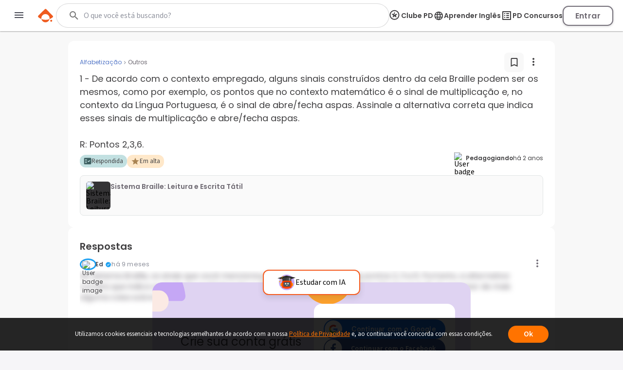

--- FILE ---
content_type: text/html; charset=utf-8
request_url: https://www.passeidireto.com/pergunta/132967552/1-de-acordo-com-o-contexto-empregado-alguns-sinais-construidos-dentro-da-cela-br
body_size: 109050
content:
<!DOCTYPE html><html lang="pt"><head><link rel="preload" href="https://resources.passeidireto.com/editorquill/GlobalEditorQuillCss.css" as="style"/><link rel="preload" href="https://resources.passeidireto.com/editorquill/EditorQuill.css" as="style"/><link rel="preload" href="https://resources.passeidireto.com/editorquill/Katex.css" as="style"/><meta charSet="utf-8"/><title>Grátis: 1 - De acordo com o contexto empregado, alguns sinais construídos dentro da cela Braille podem ser os mesmos, como por exemplo, os pontos que no co... – Questões Respondidas</title><meta name="viewport" content="width=device-width, initial-scale=1"/><meta name="description" content="Conheça a resposta para 1 - De acordo com o contexto empregado, alguns sin. Resp.: No sistema Braille, os sinais que você mencionou s. Confira a melhor respost"/><meta name="robots" content="noarchive"/><meta name="author" content="Passei Direto"/><link rel="canonical" href="https://www.passeidireto.com/pergunta/132967552/1-de-acordo-com-o-contexto-empregado-alguns-sinais-construidos-dentro-da-cela-br"/><meta property="og:title" content="Grátis: 1 - De acordo com o contexto empregado, alguns sinais construídos dentro da cela Braille podem ser os mesmos, como por exemplo, os pontos que no co... – Questões Respondidas"/><meta property="og:description" content="Pergunta 1 - De acordo com o contexto empregado, alguns sinais construídos dentro da cela Braille podem ser os mesmos, como por exemplo, os pontos que no co... enviada por Pedagogiando para Outros na disciplina de Alfabetização"/><meta property="og:image" content="https://img.passeidireto.com/logo_pd_square.png"/><meta property="og:url" content="https://www.passeidireto.com/pergunta/132967552/1-de-acordo-com-o-contexto-empregado-alguns-sinais-construidos-dentro-da-cela-br"/><meta property="og:site_name" content="Passei Direto"/><meta property="og:type" content="article"/><script type="application/ld+json">{
 "@context": "https://schema.org",
 "@type": "QAPage",
 "name": "1 - De acordo com o contexto empregado, alguns sinais construídos dentro da cela Braille podem ser os mesmos, como por exemplo, os pontos que no contexto matemático é o sinal de multiplicação e, no contexto da Língua Portuguesa, é o sinal de abre/fecha aspas. Assinale a alternativa correta que indica esses sinais de multiplicação e abre/fecha aspas.R: Pontos 2,3,6.",
 "description": "1 - De acordo com o contexto empregado, alguns sinais construídos dentro da cela Braille podem ser os mesmos, como por exemplo, os pontos que no co...",
 "mainEntity": {
  "@type": "Question",
  "name": "1 - De acordo com o contexto empregado, alguns sinais construídos dentro da cela Braille podem ser os mesmos, como por exemplo, os pontos que no contexto matemático é o sinal de multiplicação e, no contexto da Língua Portuguesa, é o sinal de abre/fecha aspas. Assinale a alternativa correta que indica esses sinais de multiplicação e abre/fecha aspas.R: Pontos 2,3,6.",
  "text": "1 - De acordo com o contexto empregado, alguns sinais construídos dentro da cela Braille podem ser os mesmos, como por exemplo, os pontos que no co...",
  "url": "https://www.passeidireto.com/pergunta/132967552/1-de-acordo-com-o-contexto-empregado-alguns-sinais-construidos-dentro-da-cela-br",
  "upvoteCount": 0,
  "dateCreated": "2024-02-16T12:24:32.423Z",
  "author": {
   "@type": "Person",
   "name": "Pedagogiando",
   "url": "https://www.passeidireto.com/perfil/24488-estudandocomperguntas-1651609"
  },
  "suggestedAnswer": [
   {
    "@type": "Answer",
    "text": "No sistema Braille, os sinais que você mencionou são representados pelos pontos 2, 3 e 6. Portanto, a alternativa correta que indica os sinais de multiplicação e abre/fecha aspas é realmente \"Pontos 2, 3, 6\". Se precisar de mais alguma coisa sobre Braille ou alfabetização, estou aqui para ajudar!",
    "dateCreated": "2025-05-09T22:32:10.000Z",
    "upvoteCount": 0,
    "author": {
     "@type": "Person",
     "name": "Ed",
     "url": "https://www.passeidireto.com/perfil/ed-inteligencia-artificial-do-passei-direto"
    }
   },
   {
    "@type": "Answer",
    "text": "A alternativa correta que indica os sinais de multiplicação e abre/fecha aspas na cela Braille é: Pontos 2,3,6.",
    "dateCreated": "2024-02-16T12:24:35.000Z",
    "upvoteCount": 0,
    "author": {
     "@type": "Person",
     "name": "Ed",
     "url": "https://www.passeidireto.com/perfil/ed-inteligencia-artificial-do-passei-direto"
    }
   }
  ],
  "answerCount": 2
 },
 "isAccessibleForFree": "False",
 "hasPart": {
  "@type": "WebPageElement",
  "isAccessibleForFree": "False",
  "cssSelector": ".answer-paywall-container"
 }
}</script><link href="/nextjs/1.367.492/_next/static/images/favicon-57-opt.png" rel="icon" sizes="57x57"/><link href="/nextjs/1.367.492/_next/static/images/favicon-76-opt.png" rel="icon" sizes="76x76"/><link href="/nextjs/1.367.492/_next/static/images/favicon-96-opt.png" rel="icon" sizes="96x96"/><link href="/nextjs/1.367.492/_next/static/images/favicon-128-opt.png" rel="icon" sizes="128x128"/><link href="/nextjs/1.367.492/_next/static/images/favicon-180-opt.png" rel="shortcut icon" sizes="180x180"/><link href="/nextjs/1.367.492/_next/static/images/favicon-180-opt.png" rel="apple-touch-icon" sizes="180x180"/><meta name="next-head-count" content="23"/><link rel="preconnect" href="https://resources.passeidireto.com" crossorigin="anonymous"/><link rel="manifest" href="/manifest.json"/><link data-next-font="size-adjust" rel="preconnect" href="/" crossorigin="anonymous"/><script type="speculationrules" data-testid="speculation-files" data-nscript="beforeInteractive">{"prerender":[{"where":{"href_matches":"/arquivo/*"},"eagerness":"moderate"},{"where":{"href_matches":"/pergunta/*"},"eagerness":"moderate"},{"where":{"href_matches":"/video/*"},"eagerness":"moderate"},{"where":{"href_matches":"/perfil/*"},"eagerness":"moderate"},{"where":{"href_matches":"/disciplina/*"},"eagerness":"moderate"},{"where":{"href_matches":"/lista/*"},"eagerness":"moderate"},{"where":{"href_matches":"/perguntas-respostas"},"eagerness":"moderate"},{"where":{"href_matches":"/enviar-material"},"eagerness":"moderate"},{"where":{"href_matches":"/pd-capacita"},"eagerness":"moderate"},{"where":{"href_matches":"/"},"eagerness":"moderate"}]}</script><link rel="preload" href="/nextjs/1.367.492/_next/static/css/70ff302a10ec2ba4.css" as="style"/><link rel="stylesheet" href="/nextjs/1.367.492/_next/static/css/70ff302a10ec2ba4.css" data-n-g=""/><link rel="preload" href="/nextjs/1.367.492/_next/static/css/a23dc3c6d79d6fc8.css" as="style"/><link rel="stylesheet" href="/nextjs/1.367.492/_next/static/css/a23dc3c6d79d6fc8.css" data-n-p=""/><link rel="preload" href="/nextjs/1.367.492/_next/static/css/306c249ecba94851.css" as="style"/><link rel="stylesheet" href="/nextjs/1.367.492/_next/static/css/306c249ecba94851.css" data-n-p=""/><link rel="preload" href="/nextjs/1.367.492/_next/static/css/900dd07e1971f1b6.css" as="style"/><link rel="stylesheet" href="/nextjs/1.367.492/_next/static/css/900dd07e1971f1b6.css" data-n-p=""/><link rel="preload" href="/nextjs/1.367.492/_next/static/css/4062200893e1a984.css" as="style"/><link rel="stylesheet" href="/nextjs/1.367.492/_next/static/css/4062200893e1a984.css" data-n-p=""/><link rel="preload" href="/nextjs/1.367.492/_next/static/css/e6aa4f83a8e66feb.css" as="style"/><link rel="stylesheet" href="/nextjs/1.367.492/_next/static/css/e6aa4f83a8e66feb.css" data-n-p=""/><noscript data-n-css=""></noscript><script defer="" nomodule="" src="/nextjs/1.367.492/_next/static/chunks/polyfills-42372ed130431b0a.js"></script><script src="/nextjs/1.367.492/_next/static/chunks/webpack-88a23f9b914f2c13.js" defer=""></script><script src="/nextjs/1.367.492/_next/static/chunks/framework-e9dc70a80569198b.js" defer=""></script><script src="/nextjs/1.367.492/_next/static/chunks/main-e7e3d7dcb528592f.js" defer=""></script><script src="/nextjs/1.367.492/_next/static/chunks/pages/_app-163f3e34db721e8e.js" defer=""></script><script src="/nextjs/1.367.492/_next/static/chunks/6200-a169ea9d01b834b1.js" defer=""></script><script src="/nextjs/1.367.492/_next/static/chunks/7204-5d48b3d595e2591a.js" defer=""></script><script src="/nextjs/1.367.492/_next/static/chunks/1106-3cd3e5435e01dab5.js" defer=""></script><script src="/nextjs/1.367.492/_next/static/chunks/1963-6655dba334fdbafc.js" defer=""></script><script src="/nextjs/1.367.492/_next/static/chunks/2175-c681de7806a69fb2.js" defer=""></script><script src="/nextjs/1.367.492/_next/static/chunks/3346-d1338a4834117066.js" defer=""></script><script src="/nextjs/1.367.492/_next/static/chunks/6802-f7177a4937ff8ec7.js" defer=""></script><script src="/nextjs/1.367.492/_next/static/chunks/3560-6de27bbacf99477b.js" defer=""></script><script src="/nextjs/1.367.492/_next/static/chunks/4739-56e66d34dfbbf531.js" defer=""></script><script src="/nextjs/1.367.492/_next/static/chunks/5418-41796280eba45bee.js" defer=""></script><script src="/nextjs/1.367.492/_next/static/chunks/6786-3fd1715dd3082eb2.js" defer=""></script><script src="/nextjs/1.367.492/_next/static/chunks/9283-d9490335b8eea486.js" defer=""></script><script src="/nextjs/1.367.492/_next/static/chunks/6424-a254a5f513280933.js" defer=""></script><script src="/nextjs/1.367.492/_next/static/chunks/9293-ebcd0dbb6f19f536.js" defer=""></script><script src="/nextjs/1.367.492/_next/static/chunks/131-acac2eed35f83e9d.js" defer=""></script><script src="/nextjs/1.367.492/_next/static/chunks/1247-4fb0079d5d7d7dfc.js" defer=""></script><script src="/nextjs/1.367.492/_next/static/chunks/pages/pergunta/%5Bid%5D/%5Balias%5D-44faa670b1fdf2ec.js" defer=""></script><script src="/nextjs/1.367.492/_next/static/CQhQhUdOp1EJhArAKJ-cQ/_buildManifest.js" defer=""></script><script src="/nextjs/1.367.492/_next/static/CQhQhUdOp1EJhArAKJ-cQ/_ssgManifest.js" defer=""></script><style id="__jsx-2858182966">.UserBadge_user-badge-image-box__rEvaW.jsx-2858182966{width:24px;height:24px}</style></head><body class="PD-SSR"><div id="__next"><link data-testid="quill-css-resource" href="https://resources.passeidireto.com/editorquill/GlobalEditorQuillCss.css" rel="stylesheet"/><div class="Layout_layout__ROhqg QuestionPageContent_layout__xip_7"><header class="Header_new-variant__tCkZb Header_header__2e2Dy"><div class="Header_header-content__lVHB4"><section><button class="Header_sidebar-button__oZZge"><svg role="img" aria-label="barra de navegação" class="NavbarIcon_pd-navbar-icon__Qt1Gv" width="24" height="24" viewBox="0 0 24 24" xmlns="http://www.w3.org/2000/svg"><path fill-rule="evenodd" clip-rule="evenodd" d="M3 18H21V16H3V18ZM3 13H21V11H3V13ZM3 6V8H21V6H3Z"></path></svg></button></section><section class="Header_pd-logo__U4BjA"><a href="/"><div class="PDLogo_container__vs0DV PDLogo_isGlobalNavigation__w2LMZ"><svg xmlns="http://www.w3.org/2000/svg" width="32" height="28" fill="none"><title>Logo Passei Direto</title><path fill="#EF5B1F" d="M30.164 14.344 17.258 1.133a2.318 2.318 0 0 0-3.27-.038L.775 14c-.992.967-.91 2.596.16 3.474a23.162 23.162 0 0 0 6.179 3.609 8.409 8.409 0 0 1-.191-1.846 8.48 8.48 0 0 1 8.584-8.38 8.48 8.48 0 0 1 8.381 8.584 8.318 8.318 0 0 1-.235 1.839 23.118 23.118 0 0 0 6.262-3.462 2.337 2.337 0 0 0 .241-3.468l.007-.006Z"></path><path fill="#EF5B1F" d="M7.12 21.076c.796 3.806 4.144 6.688 8.19 6.74 4.054.044 7.46-2.756 8.35-6.543a23.29 23.29 0 0 1-16.54-.197ZM27.243 22.616c1.113.013 2.01.93 1.998 2.043a2.023 2.023 0 0 1-2.043 1.998 2.023 2.023 0 0 1-1.998-2.042 2.023 2.023 0 0 1 2.043-1.999Z"></path></svg><svg class="PDLogo_text__spqy3" xmlns="http://www.w3.org/2000/svg" width="163" height="24" fill="none" data-testid="logo-passei-direto"><g fill="#EF5B1F" clip-path="url(#a)"><path d="M80.072 3.43a1.339 1.339 0 0 1-.417-1.005c0-.404.139-.732.423-1.004a1.443 1.443 0 0 1 1.054-.398c.424.006.771.133 1.055.404.278.272.417.6.417 1.005 0 .404-.139.732-.423 1.004a1.444 1.444 0 0 1-1.055.398c-.423-.007-.77-.133-1.055-.405ZM80.159 5.372l-.02 14.412 1.87.003.02-14.413-1.87-.002ZM4.352 5.394c1.004-.65 2.204-.973 3.587-.967 1.314 0 2.501.31 3.556.922 1.055.613 1.882 1.485 2.476 2.615.593 1.13.89 2.438.89 3.935 0 1.497-.303 2.81-.897 3.947-.6 1.137-1.427 2.015-2.482 2.634-1.06.619-2.248.928-3.562.928-1.37 0-2.558-.328-3.575-.979-1.01-.65-1.75-1.465-2.21-2.444l-.013 7.522H.284L.31 4.623c1.017 0 1.838.827 1.838 1.844v1.358c.461-.979 1.194-1.787 2.205-2.438v.007Zm7.913 3.366c-.467-.878-1.111-1.554-1.932-2.015-.815-.46-1.744-.695-2.773-.695-1.03 0-1.907.24-2.735.714-.827.48-1.484 1.162-1.964 2.053-.48.89-.72 1.92-.726 3.095 0 1.174.24 2.204.713 3.094.48.89 1.131 1.573 1.958 2.053.828.48 1.737.72 2.735.726.998.007 1.958-.233 2.773-.7.82-.468 1.465-1.157 1.939-2.053.473-.897.707-1.94.713-3.133.007-1.194-.233-2.255-.7-3.133V8.76ZM18.398 8.533c.6-1.13 1.427-1.996 2.482-2.609 1.061-.612 2.255-.916 3.587-.916 1.333 0 2.584.322 3.588.967 1.004.644 1.724 1.459 2.172 2.457V7.099c0-1.03.84-1.863 1.87-1.863l-.02 14.558h-1.869v-3.228c-.46.998-1.2 1.82-2.204 2.463-1.004.651-2.204.973-3.587.967-1.314 0-2.501-.316-3.556-.941-1.055-.625-1.882-1.503-2.476-2.647-.593-1.136-.89-2.456-.89-3.947 0-1.49.303-2.804.897-3.935l.006.007Zm11.11.884c-.48-.89-1.131-1.573-1.959-2.053a5.414 5.414 0 0 0-2.734-.726c-.998-.006-1.958.227-2.773.688-.82.461-1.465 1.13-1.939 2.009-.474.878-.707 1.926-.713 3.132-.007 1.207.233 2.236.7 3.133.468.897 1.112 1.585 1.933 2.053.815.473 1.743.707 2.773.707.998 0 1.907-.24 2.735-.714.827-.48 1.484-1.162 1.964-2.052.48-.89.72-1.92.726-3.095.006-1.175-.24-2.204-.714-3.095v.013ZM37.263 18.827c-1.055-.777-1.648-1.831-1.768-3.164h1.92c.088.821.473 1.484 1.156 1.99.682.505 1.604.764 2.76.764 1.01 0 1.806-.24 2.387-.714.58-.48.865-1.073.871-1.787 0-.5-.157-.91-.48-1.226a3.554 3.554 0 0 0-1.212-.764c-.486-.19-1.15-.385-1.983-.6-1.087-.284-1.965-.568-2.64-.859a4.444 4.444 0 0 1-1.718-1.27c-.468-.561-.708-1.313-.701-2.254 0-.714.215-1.37.644-1.97.43-.607 1.03-1.08 1.813-1.44.783-.354 1.673-.53 2.665-.53 1.566 0 2.823.397 3.783 1.193.96.79 1.472 1.882 1.541 3.271h-1.87c-.05-.852-.385-1.547-.997-2.071-.613-.524-1.453-.79-2.52-.79-.941 0-1.706.221-2.293.663-.587.443-.884.992-.884 1.655 0 .569.17 1.036.518 1.402.347.367.777.65 1.294.853.518.208 1.207.436 2.078.682 1.049.284 1.883.562 2.508.827a4.31 4.31 0 0 1 1.598 1.175c.442.518.675 1.2.688 2.053 0 .783-.215 1.478-.644 2.09-.43.613-1.023 1.1-1.788 1.453-.764.354-1.642.53-2.64.53-1.673 0-3.037-.391-4.092-1.168l.006.006ZM50.867 18.827c-1.054-.777-1.648-1.831-1.768-3.164h1.92c.088.821.474 1.484 1.156 1.99.682.505 1.604.764 2.76.764 1.01 0 1.806-.24 2.387-.714.581-.48.865-1.073.872-1.787 0-.5-.158-.91-.48-1.226a3.554 3.554 0 0 0-1.213-.764c-.486-.19-1.15-.385-1.983-.6-1.086-.284-1.964-.568-2.64-.859a4.444 4.444 0 0 1-1.718-1.27c-.467-.561-.707-1.313-.701-2.254 0-.714.215-1.37.644-1.97.43-.607 1.03-1.08 1.813-1.44.783-.354 1.674-.53 2.665-.53 1.566 0 2.823.397 3.783 1.193.96.79 1.472 1.882 1.541 3.271h-1.87c-.05-.852-.384-1.547-.997-2.071-.613-.524-1.453-.79-2.52-.79-.941 0-1.705.221-2.293.663-.587.443-.884.992-.884 1.655 0 .569.17 1.036.518 1.402.347.367.777.65 1.295.853.518.208 1.206.436 2.078.682 1.048.284 1.882.562 2.507.827a4.31 4.31 0 0 1 1.598 1.175c.442.518.676 1.2.688 2.053 0 .783-.215 1.478-.644 2.09-.43.613-1.023 1.1-1.787 1.453-.764.354-1.642.53-2.64.53-1.674 0-3.038-.391-4.093-1.168l.006.006ZM76.674 13.232l-12.082-.02c.05 1.106.315 2.047.795 2.83a4.715 4.715 0 0 0 1.889 1.775c.783.398 1.636.6 2.558.606 1.206 0 2.23-.29 3.056-.878a4.129 4.129 0 0 0 1.643-2.368h1.97a6.158 6.158 0 0 1-2.286 3.48c-1.169.897-2.627 1.345-4.39 1.339-1.37 0-2.595-.31-3.675-.922-1.087-.613-1.933-1.485-2.546-2.615-.612-1.13-.916-2.45-.916-3.96 0-1.51.304-2.836.91-3.973.606-1.137 1.453-2.008 2.539-2.608 1.086-.6 2.318-.903 3.707-.903 1.39 0 2.602.303 3.638.91a6.224 6.224 0 0 1 2.394 2.443c.556 1.024.84 2.16.834 3.398 0 .638-.02 1.13-.057 1.466h.019Zm-2.489-4.295a4.418 4.418 0 0 0-1.85-1.737 5.639 5.639 0 0 0-2.558-.587c-1.39 0-2.57.442-3.55 1.326-.979.89-1.522 2.141-1.63 3.758l10.239.013c.019-1.087-.196-2.009-.65-2.773ZM104.595 3.31a1.705 1.705 0 0 1-.531-1.276c0-.506.177-.935.537-1.276.354-.341.802-.512 1.345-.512.543 0 .985.17 1.339.512.354.34.537.77.531 1.276-.007.505-.177.934-.537 1.275-.36.341-.802.512-1.346.512-.543 0-.985-.17-1.338-.512ZM104.055 5.187l-.021 14.596 3.732.005.022-14.596-3.733-.005ZM117.069 5.47c.777-.443 1.662-.664 2.653-.664v3.922h-.991c-1.175 0-2.059.272-2.653.821-.594.55-.897 1.51-.897 2.88l-.013 7.358h-3.732l.019-14.779h3.732v2.3a5.248 5.248 0 0 1 1.882-1.839ZM151.257 19.061a6.703 6.703 0 0 1-2.634-2.64c-.638-1.137-.954-2.45-.954-3.935 0-1.484.329-2.798.992-3.934a6.827 6.827 0 0 1 2.691-2.634c1.136-.62 2.406-.929 3.802-.929 1.395 0 2.665.316 3.802.935a6.829 6.829 0 0 1 2.684 2.64c.657 1.137.979 2.45.979 3.935 0 1.484-.341 2.798-1.017 3.935a7.008 7.008 0 0 1-2.728 2.633c-1.143.62-2.426.929-3.847.929-1.402 0-2.659-.316-3.776-.935h.006Zm5.659-2.747c.587-.322 1.055-.809 1.402-1.453s.524-1.434.53-2.362c0-1.383-.36-2.444-1.086-3.19-.726-.745-1.61-1.117-2.659-1.117-1.048 0-1.926.366-2.64 1.111-.707.745-1.067 1.806-1.067 3.183 0 1.377.341 2.444 1.029 3.19.689.745 1.56 1.118 2.609 1.118.663 0 1.288-.158 1.875-.48h.007ZM96.606 1.497v5.545c-.524-.695-1.212-1.25-2.084-1.667a6.298 6.298 0 0 0-2.747-.632c-1.263 0-2.413.31-3.442.928-1.03.62-1.845 1.51-2.445 2.666-.6 1.156-.896 2.476-.896 3.972 0 1.51.296 2.849.89 4.017.594 1.169 1.408 2.072 2.438 2.71 1.03.644 2.166.96 3.41.966 1.1 0 2.072-.221 2.906-.663.834-.442 1.484-1.03 1.951-1.756.057-.088.127-.215.203-.36a3.79 3.79 0 0 0 3.581 2.577v-4.554l.025-13.737h-3.79v-.012Zm-.524 13.212a3.764 3.764 0 0 1-1.44 1.49 3.853 3.853 0 0 1-1.945.519 3.586 3.586 0 0 1-1.907-.537c-.594-.354-1.074-.865-1.44-1.535-.367-.67-.544-1.446-.544-2.337 0-.89.184-1.654.55-2.305.366-.65.84-1.143 1.427-1.478a3.808 3.808 0 0 1 1.92-.505c.695 0 1.34.177 1.945.524.607.348 1.08.846 1.44 1.497.285.518.449 1.124.506 1.806v1.055c-.057.682-.228 1.288-.512 1.806ZM135.973 12.568c0-4.017-2.602-8.084-7.598-8.09-4.339 0-7.611 3.353-7.617 7.806 0 4.636 3.29 7.996 7.831 8.002 4.251 0 6.512-2.911 6.992-4.882l.032-.139-2.83-.316-.082-.012-.038.075c-.284.531-1.434 2.274-4.036 2.268-2.602-.006-4.389-1.541-4.541-3.846l11.887.012v-.89.012Zm-7.605-5.097c2.59 0 4.074 1.782 4.238 3.575l-8.52-.012c.19-2.078 1.965-3.569 4.282-3.563ZM143.179 9.152v6.056c-.006.5.114.86.354 1.087.24.22.644.334 1.219.334h1.736v3.158h-2.355c-3.158-.006-4.731-1.54-4.731-4.61V9.145h-1.756V6.07h1.769V.903h3.777V6.07h3.309v3.076h-3.322v.007Z"></path></g><defs><clipPath id="a"><path fill="#fff" d="M0 0h162.947v24H0z"></path></clipPath></defs></svg></div></a></section><section data-testid="header-slot" class="Header_slot__ljjxx"><div class="SearchBox_search-box-container__g5D4i" data-testid="desktop-search"><div class="SearchBox_pd-search-box__SQ54i"><div data-testid="search-content-list" class="SearchBox_search-content-list__xfkGG"></div><form class="SearchBox_search-box-form__vtaQI" action="#" data-testid="search-form"><input class="SearchBox_search-box-input__3WjOr" type="search" aria-label="Buscar" name="search" autoComplete="off" value=""/><svg class="SearchBox_search-icon__a7I2c SearchIcon_pd-search-icon__oczOC" width="32" height="32" viewBox="0 0 24 24" data-testid="pd-search-icon"><title>Buscar</title><path d="M9.5,3A6.5,6.5 0 0,1 16,9.5C16,11.11 15.41,12.59 14.44,13.73L14.71,14H15.5L20.5,19L19,20.5L14,15.5V14.71L13.73,14.44C12.59,15.41 11.11,16 9.5,16A6.5,6.5 0 0,1 3,9.5A6.5,6.5 0 0,1 9.5,3M9.5,5C7,5 5,7 5,9.5C5,12 7,14 9.5,14C12,14 14,12 14,9.5C14,7 12,5 9.5,5Z"></path></svg></form></div></div><button class="SearchBox_search-box-button__Vomvz" data-testid="mobile-search-button"><svg class="SearchBox_search-icon-mobile__jvbnh SearchIcon_pd-search-icon__oczOC" width="32" height="32" viewBox="0 0 24 24" data-testid="pd-search-icon"><title>Buscar</title><path d="M9.5,3A6.5,6.5 0 0,1 16,9.5C16,11.11 15.41,12.59 14.44,13.73L14.71,14H15.5L20.5,19L19,20.5L14,15.5V14.71L13.73,14.44C12.59,15.41 11.11,16 9.5,16A6.5,6.5 0 0,1 3,9.5A6.5,6.5 0 0,1 9.5,3M9.5,5C7,5 5,7 5,9.5C5,12 7,14 9.5,14C12,14 14,12 14,9.5C14,7 12,5 9.5,5Z"></path></svg></button></section><section class="Header_right-side__jrzsi"><div class="Header_show-only-desktop__j6RNc Tooltip_tooltip-wrapper__aPHnm" role="tooltip" data-testid="pd-tooltip"><button class="PagesHeaderButton_button__rZojZ" data-testid="pd-clube-pd"><svg xmlns="http://www.w3.org/2000/svg" role="img" width="24" height="24" fill="none" data-testid="pd-club-pd-icon"><g fill="#87828B" stroke-width="0"><path d="m16.539 8.75-.092-.11-2.75-.022c-2.651.866-4.39 3.03-4.39 3.03.18-1.635 1.308-3.296 2.365-4.524l-.947-2.414c-.092-.078-.207-.065-.282.027L8.947 8.59c-.532.118-4.139-.097-4.328.072-.044.039-.082.155-.067.215.041.157 1.612 1.372 1.868 1.587.48.402.96.808 1.418 1.235L6.6 15.892c.005.11.111.184.217.173l3.761-2.49c.09-.009.242.11.325.159 1.077.649 2.248 1.72 3.33 2.271.27.14.449.122.394-.241l-1.27-4.067L16.54 8.93v-.18Z"></path><path d="M18.625 10.75a8.125 8.125 0 1 0-8.125 8.125v1.875c-5.523 0-10-4.477-10-10s4.477-10 10-10 10 4.477 10 10-4.477 10-10 10v-1.875a8.125 8.125 0 0 0 8.125-8.125Z"></path></g></svg><span>Clube PD</span></button></div><div class="Header_pd-english-button__hJ16X Header_show-only-desktop__j6RNc"><div class="Header_show-only-desktop__j6RNc Tooltip_tooltip-wrapper__aPHnm" role="tooltip" data-testid="pd-tooltip"><button class="PagesHeaderButton_button__rZojZ" data-testid="pd-pd-ingles"><svg width="22" height="21" viewBox="0 0 22 21" fill="#DFD3F2" xmlns="http://www.w3.org/2000/svg" data-test-id="pd-english-icon"><g clip-path="url(#clip0_30_7113)"><path d="M11.3422 1.75049C16.1722 1.75049 20.0835 5.67049 20.0835 10.5005C20.0835 15.3305 16.1722 19.2505 11.3422 19.2505C6.50349 19.2505 2.58349 15.3305 2.58349 10.5005C2.58349 5.67049 6.50349 1.75049 11.3422 1.75049ZM5.27849 7.00049H7.85974C8.13974 5.90674 8.54224 4.85674 9.06724 3.88549C7.45724 4.43674 6.11849 5.55674 5.27849 7.00049ZM11.3335 3.53549C10.6072 4.58549 10.0385 5.74924 9.66224 7.00049H13.0047C12.6285 5.74924 12.0597 4.58549 11.3335 3.53549ZM18.106 12.2505C18.246 11.6905 18.3335 11.1042 18.3335 10.5005C18.3335 9.89674 18.246 9.31049 18.106 8.75049H15.1485C15.2185 9.32799 15.271 9.90549 15.271 10.5005C15.271 11.0955 15.2185 11.673 15.1485 12.2505H18.106ZM17.3885 14.0005H14.8072C14.5272 15.0942 14.1247 16.1442 13.5997 17.1155C15.2097 16.5642 16.5485 15.453 17.3885 14.0005ZM14.8072 7.00049H17.3885C16.5485 5.54799 15.2097 4.43674 13.5997 3.88549C14.1247 4.85674 14.5272 5.90674 14.8072 7.00049ZM11.3335 17.4655C12.0597 16.4155 12.6285 15.2517 13.0047 14.0005H9.66224C10.0385 15.2517 10.6072 16.4155 11.3335 17.4655ZM9.28599 12.2505H13.381C13.4597 11.673 13.521 11.0955 13.521 10.5005C13.521 9.90549 13.4597 9.31924 13.381 8.75049H9.28599C9.20724 9.31924 9.14599 9.90549 9.14599 10.5005C9.14599 11.0955 9.20724 11.673 9.28599 12.2505ZM9.06724 17.1155C8.54224 16.1442 8.13974 15.0942 7.85974 14.0005H5.27849C6.11849 15.4442 7.45724 16.5642 9.06724 17.1155ZM7.51849 12.2505C7.44849 11.673 7.39599 11.0955 7.39599 10.5005C7.39599 9.90549 7.44849 9.32799 7.51849 8.75049H4.56099C4.42099 9.31049 4.33349 9.89674 4.33349 10.5005C4.33349 11.1042 4.42099 11.6905 4.56099 12.2505H7.51849Z"></path></g><defs><clipPath id="clip0_30_7113"><rect width="21" height="21" fill="white" transform="matrix(-1 0 0 1 21.8335 0.000488281)"></rect></clipPath></defs></svg><span>Aprender Inglês</span></button></div></div><div class="Header_show-only-desktop__j6RNc Tooltip_tooltip-wrapper__aPHnm" role="tooltip" data-testid="pd-tooltip"><button class="PagesHeaderButton_button__rZojZ" data-testid="pd-pd-concursos"><svg data-v-9509519c="" xmlns="http://www.w3.org/2000/svg" width="24" height="24" viewBox="0 0 24 24" fill="none" data-test-id="pd-concursos-icon"><g clip-path="url(#clip0_122_1785)"><path d="M12 9H16C16.55 9 17 8.55 17 8C17 7.45 16.55 7 16 7H12C11.45 7 11 7.45 11 8C11 8.55 11.45 9 12 9ZM12 13H16C16.55 13 17 12.55 17 12C17 11.45 16.55 11 16 11H12C11.45 11 11 11.45 11 12C11 12.55 11.45 13 12 13ZM12 17H16C16.55 17 17 16.55 17 16C17 15.45 16.55 15 16 15H12C11.45 15 11 15.45 11 16C11 16.55 11.45 17 12 17ZM7 7H9V9H7V7ZM7 11H9V13H7V11ZM7 15H9V17H7V15ZM20 3H4C3.45 3 3 3.45 3 4V20C3 20.55 3.45 21 4 21H20C20.55 21 21 20.55 21 20V4C21 3.45 20.55 3 20 3ZM19 19H5V5H19V19Z" fill="#87828B"></path></g><defs><clipPath id="clip0_122_1785"><rect width="24" height="24" fill="white"></rect></clipPath></defs></svg><span>PD Concursos</span></button></div><button class="UploadButton_upload-button__D16lX Header_hide-when-desktop__MxUVx" data-testid="upload-material"><img src="/nextjs/1.367.492/_next/static/images/upload-icon-opt.svg" alt="Enviar material"/><span class="UploadButton_upload-text__rnBt3">Enviar material</span></button><button class="LoginButton_login-btn__Hv9Un Header_knowledge-journey__S9Ieo Header_button-when-GlobalNavigation__vvDMS">Entrar</button></section></div></header><div data-testid="content" class="Layout_content__Zc4_9 Layout_full-screen__5zvvB"><section class="QuestionPageContent_question-container__8foAW"><section class="QuestionHeader_question-header-container__FRQIk"><div class="QuestionHeader_question-header-title__QQjEb"><div class="QuestionHeader_local-info__4znhq"><a href="/disciplina/alfabetizacao" class="SubjectHeading_card-subject__kCBtw SubjectHeading_new-viewer__U_gOh pd-button-primary-transparent"><h4 class="SubjectHeading_card-subject-name__9HCMN">Alfabetização</h4></a><img src="/nextjs/1.367.492/_next/static/images/separator-opt.svg" width="13" height="13" alt=""/><span class="QuestionHeader_institution-text__kocWd">Outros</span></div><div class="QuestionHeader_question-header-actions__GBugH"><button class="SaveButton_save-button__vMDr_" data-testid="save-button"><span class="SaveButton_save-button-icon__tUNl4" data-testid="save-icon"><svg xmlns="http://www.w3.org/2000/svg" width="25" height="24" fill="none" data-testid="pd-unfilled-bookmark-icon"><path fill="#414042" d="M17.5 3h-10c-1.1 0-2 .9-2 2v16l7-3 7 3V5c0-1.1-.9-2-2-2Zm0 15-5-2.18-5 2.18V6c0-.55.45-1 1-1h8c.55 0 1 .45 1 1v12Z"></path></svg></span></button><div><button class="HeaderMenuButton_menu-button__TcIrY" data-testid="menu-button"><span><svg data-testid="more-vertical-icon" class="MoreVerticalIcon_pd-more-vertical-icon__new-style__j3_oi MoreVerticalIcon_pd-more-vertical-icon__new-style__menu-question__D0OW4" width="24" height="24" viewBox="0 0 24 18" xmlns="http://www.w3.org/2000/svg"><path fill-rule="evenodd" clip-rule="evenodd" d="M12 5C13.1046 5 14 4.10457 14 3C14 1.89543 13.1046 1 12 1C10.8954 1 10 1.89543 10 3C10 4.10457 10.8954 5 12 5ZM12 7C10.8954 7 10 7.89543 10 9C10 10.1046 10.8954 11 12 11C13.1046 11 14 10.1046 14 9C14 7.89543 13.1046 7 12 7ZM12 13C10.8954 13 10 13.8954 10 15C10 16.1046 10.8954 17 12 17C13.1046 17 14 16.1046 14 15C14 13.8954 13.1046 13 12 13Z"></path></svg></span></button><div class="QuestionHeader_dropdown-menu__BBDW5"></div></div></div></div><div class="QuestionHeader_question-header-name__TiDJG">1 - De acordo com o contexto empregado, alguns sinais construídos dentro da cela Braille podem ser os mesmos, como por exemplo, os pontos que no contexto matemático é o sinal de multiplicação e, no contexto da Língua Portuguesa, é o sinal de abre/fecha aspas. Assinale a alternativa correta que indica esses sinais de multiplicação e abre/fecha aspas.<br /><br />R: Pontos 2,3,6.<br /></div><a href="/perfil/24488-estudandocomperguntas-1651609" class="QuestionHeader_collapsed-infobar-author__dmJ99 MaterialInfobarAuthor_infobar-author__VxDcG" data-testid="infobar-author"><div class="MaterialInfobarAuthor_author-wrapper__61_Js"><img src="https://images.passeidireto.com/user_picture/124732996/picture/c3759a8b-d7bd-43c6-a931-a73c461f1e97/picture.small" alt="User badge image" class="MaterialInfobarAuthor_author-image__9rn9y Image_pd-image__ckcpS" width="24" height="24"/><div class="MaterialInfobarAuthor_author-name__e8_4t"><span>Pedagogiando</span></div></div><p class="MaterialInfobarAuthor_upload-date__JTR5E"><span class="MaterialInfobarAuthor_time-text__PNQsi"> há 2 anos</span></p></a><div class="QuestionHeader_question-header-last-row__ZWqg3"><section class="QuestionTags_tags-container__qbxXN"><div class=""><div class="Tooltip_tooltip-wrapper__aPHnm" role="tooltip" data-testid="pd-tooltip"><div class="Tag_tags-content__GlFWN QuestionTags_tags-question__UmbNH"><svg xmlns="http://www.w3.org/2000/svg" width="21" height="19" viewBox="0 0 21 19" fill="none" data-testid="question-resolved-icon"><path fill="#323232" fill-rule="evenodd" d="M18.5.3477h-16c-1.1 0-2 .9-2 2v14c0 1.1.9 2 2 2h16c1.1 0 2-.9 2-2v-14c0-1.1-.9-2-2-2Zm-10 14h-5v-2h5v2Zm0-4h-5v-2h5v2Zm0-4h-5v-2h5v2Zm4.82 6-2.82-2.84 1.41-1.41 1.41 1.42 3.17-3.17 1.42 1.42-4.59 4.58Z" clip-rule="evenodd"></path></svg><p>Respondida</p></div></div></div><div class=""><div class="Tooltip_tooltip-wrapper__aPHnm" role="tooltip" data-testid="pd-tooltip"><div class="Tag_tags-content__GlFWN QuestionTags_tags-access__QAofD"><img src="/nextjs/1.367.492/_next/static/images/star-opt.svg" alt=""/><p>Em alta</p></div></div></div></section><a href="/perfil/24488-estudandocomperguntas-1651609" class="QuestionHeader_infobar-author__0gm2o MaterialInfobarAuthor_infobar-author__VxDcG" data-testid="infobar-author"><div class="MaterialInfobarAuthor_author-wrapper__61_Js"><img src="https://images.passeidireto.com/user_picture/124732996/picture/c3759a8b-d7bd-43c6-a931-a73c461f1e97/picture.small" alt="User badge image" class="MaterialInfobarAuthor_author-image__9rn9y Image_pd-image__ckcpS" width="24" height="24"/><div class="MaterialInfobarAuthor_author-name__e8_4t"><span>Pedagogiando</span></div></div><p class="MaterialInfobarAuthor_upload-date__JTR5E"><span class="MaterialInfobarAuthor_time-text__PNQsi"> há 2 anos</span></p></a></div><div data-testid="extracted-material-container" class="QuestionHeader_extracted-material-container__nQ2XH"><div class="ExtractedMaterialCard_extracted-material-content__o3m78"><div data-testid="recommendation-card-base-container" class="RecommendationCardBase_recommendation-card-base-container__rkR36 ExtractedMaterialCard_extracted-material-card__VQ8QI"><a href="/arquivo/111729058/sistema-braille-leitura-e-escrita-tatil" rel="nofollow" class="RecommendationCardBase_thumbnail-container__XbS9Q"><div class="RecommendationCardBase_thumbnail__TdhiO"><div class="RecommendationFileThumbnail_material-thumbnail__UfNhP"><img src="https://files.passeidireto.com/Thumbnail/59af3cc6-75f5-4545-a3ac-d5d3e3cc35c2/105/1.jpg" alt="Sistema Braille: Leitura e Escrita Tátil" class="RecommendationFileThumbnail_thumbnail-image__QLlUK Image_pd-image__ckcpS" width="100" height="100" loading="lazy" data-testid="material-recommendation-thumbnail"/></div></div><div class="RecommendationCardBase_overlay__dEcr4"><div class="RecommendationFileThumbnail_material-thumbnail__UfNhP" data-testid="material-overlay"><span class="RecommendationFileThumbnail_material-page-count__5L0qN">3 pág.</span></div></div></a><div class="RecommendationCardBase_content__jIdwM ExtractedMaterialCard_extracted-material-card-content__p8L8h"><div class="ExtractedMaterialCard_extracted-material-card__VQ8QI RecommendationCardBase_content-title__aQmVe"><a href="/arquivo/111729058/sistema-braille-leitura-e-escrita-tatil" rel="nofollow" class=""><h3>Sistema Braille: Leitura e Escrita Tátil</h3></a></div><div class="RecommendationCardBase_content-description__M0rRU"></div></div></div></div></div></section><div class="SectionAd_container__mJiOu QuestionPageContent_question-ads__2sBc_" style="--miniSize:130px;--smallSize:130px;--mediumSize:130px;--largeSize:90px" data-testid="section-ad"></div><section class="Answers_answers-container__6d_87"><h2 class="Answers_answers-title__qN0Fu">Respostas</h2><div class=""><section class=""><div class="undefined"><div><div data-testid="answer-card" class="AnswerCard_answer-card__EldU8 AnswerCard_isRestricted__EDR5j"><section class="AnswerCard_answer-info__Yo_rz"><a href="/perfil/ed-inteligencia-artificial-do-passei-direto" class="UserBadge_user-badge__BEeKk AnswerCard_answer-user-image__g7vP3"><div class="jsx-2858182966 UserBadge_user-badge-image-box__rEvaW test-file-user-image"><img src="https://images.passeidireto.com/user_picture/120140583/picture/0dbdf013-99ff-4746-a57a-c493ae7e9a77/picture.small" alt="User badge image" class="UserBadge_user-badge-image__nRGes UserBadge_verified-user__p7JXO Image_pd-image__ckcpS" width="24" height="24"/></div><section class="jsx-2858182966 UserBadge_user-badge-name-info__v20ok"><p class="jsx-2858182966 UserBadge_user-badge-name__0O8v6 AnswerCard_answer-user-name__W8Ef2 pd-smooth-transition pd-caption test-file-user-name"><span class="jsx-2858182966">Ed</span> <img src="/nextjs/1.367.492/_next/static/images/verified-icon-opt.svg" alt="Verified user icon" class="VerifiedIcon_verified-icon__L35x0 UserBadge_verified-user-image__oHO41" width="13" height="13"/></p><p class="jsx-2858182966 pd-caption text-after-name">há 9 meses</p></section></a><div class="InfobarMenu_infobar-report-button__579ol"><button class="ReportButton_report-button__hfjVl" data-testid="report-button"><img src="/nextjs/1.367.492/_next/static/images/flag-outline-opt.svg" alt="" width="24" height="24"/><span>Reportar</span></button></div><div class="InfobarMenu_infobar-report-menu__nM6Tg" data-testid="infobar-menu"><button id="toolbar-menu-button-EK02-iQMOlzMU_vEoxQbb" data-testid="menu-button"><svg data-testid="more-vertical-icon" class="MoreVerticalIcon_pd-more-vertical-icon__new-style__j3_oi" width="24" height="24" viewBox="0 0 24 18" xmlns="http://www.w3.org/2000/svg"><path fill-rule="evenodd" clip-rule="evenodd" d="M12 5C13.1046 5 14 4.10457 14 3C14 1.89543 13.1046 1 12 1C10.8954 1 10 1.89543 10 3C10 4.10457 10.8954 5 12 5ZM12 7C10.8954 7 10 7.89543 10 9C10 10.1046 10.8954 11 12 11C13.1046 11 14 10.1046 14 9C14 7.89543 13.1046 7 12 7ZM12 13C10.8954 13 10 13.8954 10 15C10 16.1046 10.8954 17 12 17C13.1046 17 14 16.1046 14 15C14 13.8954 13.1046 13 12 13Z"></path></svg></button><div class="InfobarMenu_menu___Ja8A InfobarMenu_menu__closed__N0hQ8"><div class="InfobarMenu_menu-content__OeYcx"><button class="ReportButton_report-button__hfjVl" data-testid="report-button"><img src="/nextjs/1.367.492/_next/static/images/flag-outline-opt.svg" alt="" width="24" height="24"/><span>Reportar</span></button></div></div></div></section><div class="AnswerCard_answer-content-container__2IYKX"><section class="AnswerCard_answer-content__y7vIX AnswerCard_answer-content--with-paywall__8H46v pd-paragraph-md"><div class="ql-editor" style="filter: blur(6px);" class="answer-paywall-container"><p>No sistema Braille, os sinais que você mencionou são representados pelos pontos 2, 3 e 6. Portanto, a alternativa correta que indica os sinais de multiplicação e abre/fecha aspas é realmente "Pontos 2, 3, 6". Se precisar de mais alguma coisa sobre Braille ou alfabetização, estou aqui para ajudar!</p></div></section><div class="AnswerCard_interactions-buttons__XsY5P"><p>Essa resposta te ajudou?</p><div class="Interactions_card-cta-buttons__l2G_S AnswerCard_interactions__nZJCH" data-testid="pd-interaction-buttons"><div class="Interactions_interaction-button-wrapper__h5vo_"><svg xmlns="http://www.w3.org/2000/svg" viewBox="0 0 24 24" width="24" height="24" data-testid="like-icon" class="LikeIcon_pd-like-icon__ZdUij"><title>Like</title><path fill-rule="evenodd" clip-rule="evenodd" d="M22.9 10.3a3.5 3.5 0 0 0-3.5-2.8h-1.2l-.6-.3c-.1-.2-.2-.4-.1-.6v-.7c0-.8-.3-1.6-.9-2.2l-1-1.3c-.4-.3-.8-.4-1.2-.4-.4 0-.8.1-1 .4L8.1 7.8l-.3.3c-.5-.4-1.2-.7-2-.7h-.3C3.5 7.4 2 9 2 11v6.6c0 2 1.6 3.6 3.5 3.6h.4c1 0 2-.5 2.6-1.3.9.8 2 1.3 3.2 1.3h5.6c1.4 0 2.6-.9 3.2-2.2l2.2-5.2c.5-1 .3-3.1.2-3.5Zm-7.6-1.1.8.5.3.1h3c.6 0 1.1.5 1.2 1V13l-2.3 5.2c-.2.5-.6.8-1 .8h-5.6c-1.3 0-2.3-1-2.3-2.3v-6.3c0-.4.2-.7.4-.9l4-4.1.6-.2c.2 0 .4 0 .5.2l.3.5v.3L15 8.3l.3.9Zm-8.2 8.2v-6.3c0-.7-.6-1.3-1.3-1.3h-.2c-.7 0-1.4.6-1.4 1.4v6.2c0 .8.7 1.4 1.4 1.4h.2c.7 0 1.3-.6 1.3-1.4Z"></path></svg><span>0</span></div><div class="Interactions_interaction-button-wrapper__h5vo_"><svg xmlns="http://www.w3.org/2000/svg" viewBox="0 0 24 24" width="24" height="24" class="DislikeIcon_pd-dislike-icon__Kk3M8"><title>Dislike</title><path fill-rule="evenodd" clip-rule="evenodd" d="M1.1 13.7a3.5 3.5 0 0 0 3.5 2.8h1.2l.6.3c.1.2.2.4.1.6v.7c0 .8.3 1.6.9 2.2l1 1.3c.4.3.8.4 1.2.4.4 0 .8-.1 1-.4l5.3-5.4.3-.3c.5.4 1.2.7 2 .7h.3c2 0 3.5-1.6 3.5-3.6V6.4c0-2-1.6-3.6-3.5-3.6h-.4c-1 0-2 .5-2.6 1.3-.9-.8-2-1.3-3.2-1.3H6.7c-1.4 0-2.6.9-3.2 2.2l-2.2 5.2c-.5 1-.3 3.1-.2 3.5Zm7.6 1.1-.8-.5a1 1 0 0 0-.3-.1h-3c-.6 0-1.1-.5-1.2-1V11l2.3-5.2c.2-.5.6-.8 1-.8h5.6c1.3 0 2.3 1 2.3 2.3v6.3c0 .4-.2.7-.4.9l-4 4.1-.6.2c-.2 0-.4 0-.5-.2a1 1 0 0 1-.3-.5v-.3l.2-2.2-.3-.9Zm8.2-8.2v6.3c0 .7.6 1.3 1.3 1.3h.2c.7 0 1.4-.6 1.4-1.4V6.6c0-.8-.7-1.4-1.4-1.4h-.2c-.7 0-1.3.6-1.3 1.4Z"></path></svg><span>0</span></div></div></div><div class="AnswerBannerSelector_card-paywall__Bchau AnswerBannerSelector_register-paywall__ZCMwE"><div class="RegisterPaywall_container___VHkI" data-testid="trial-or-upload-paywall"><img class="RegisterPaywall_bg-image-left__LyT5G" src="/nextjs/1.367.492/_next/static/images/bubbles-left-opt.svg" alt="left-side-bubbles-background"/><img class="RegisterPaywall_bg-image-right-desktop__9LXE0" src="/nextjs/1.367.492/_next/static/images/desktop-bubbles-right-opt.svg" alt="right-side-bubbles-background"/><div class="RegisterPaywall_left-side___iNv3"><h2>Crie sua conta grátis para <strong>liberar essa resposta.</strong> 🤩</h2></div><div class="RegisterPaywall_right-side__WXlAc"><div class="RegisterPaywall_card__oN3f9"><div class="GoogleLoginButton_google-login-button__Bgdt_ GoogleLoginButton_button-lg__w5LF4" hidden=""><div data-testid="pd-google-button-register-paywall-undefined" id="pd-google-button-register-paywall-undefined"></div></div><button class="BaseButton_pd-base-button__Wqf7L GoogleLoginWVButton_google-login-button__CwCLc GoogleLoginWVButton_button-lg__SoeY8" id="register-paywall-undefined" data-testid="google-button-wv" hidden=""><div class="BaseButton_button-content__1xyG_"><img class="GoogleLoginWVButton_google-logo__7F3dc" src="/nextjs/1.367.492/_next/static/images/google-button-logo-opt.svg" alt=""/><span class="GoogleLoginWVButton_google-button-text__qy_as">Continuar com Google</span></div></button><button class="BaseButton_pd-base-button__Wqf7L FacebookLoginButton_facebook-login-button__FHnNJ FacebookLoginButton_button-lg__c4xds" data-testid="default-facebook-button" hidden=""><div class="BaseButton_button-content__1xyG_"><img class="FacebookLoginButton_logo__mNrO0" src="/nextjs/1.367.492/_next/static/images/facebook-button-logo-opt.svg" alt="" width="36" height="36"/><span class="FacebookLoginButton_facebook-button-text__OFIoc">Continuar com o Facebook</span></div></button><button class="BaseButton_pd-base-button__Wqf7L FacebookLoginButton_facebook-login-button__FHnNJ FacebookLoginButton_button-lg__c4xds" data-testid="wv-facebook-button" hidden=""><div class="BaseButton_button-content__1xyG_"><img class="FacebookLoginButton_logo__mNrO0" src="/nextjs/1.367.492/_next/static/images/facebook-button-logo-opt.svg" alt="" width="36" height="36"/><span class="FacebookLoginButton_facebook-button-text__OFIoc">Continuar com o Facebook</span></div></button><p class="RegisterPaywall_pop-up-text__JRbOW">Já tem uma conta?<button class="RegisterPaywall_pop-sign-in-link__KfOkc">Entrar</button></p><p class="TermsAndPrivacyPolicy_terms-and-privacy-policy__VFfM3 RegisterPaywall_terms__VXE2L" data-testid="terms-and-privacy"><span>Ao continuar, você aceita os <!-- --> </span><span><a href="/termos-de-uso" target="_blank" rel="noopener noreferrer">Termos de Uso</a> e <a href="https://centraldeajuda.passeidireto.com/prote%C3%A7%C3%A3o-de-dados" target="_blank" rel="noopener noreferrer">Política de Privacidade</a></span></p></div></div></div></div></div></div><div data-testid="answer-card" class="AnswerCard_answer-card__EldU8 AnswerCard_isRestricted__EDR5j"><section class="AnswerCard_answer-info__Yo_rz"><a href="/perfil/ed-inteligencia-artificial-do-passei-direto" class="UserBadge_user-badge__BEeKk AnswerCard_answer-user-image__g7vP3"><div class="jsx-2858182966 UserBadge_user-badge-image-box__rEvaW test-file-user-image"><img src="https://images.passeidireto.com/user_picture/120140583/picture/0dbdf013-99ff-4746-a57a-c493ae7e9a77/picture.small" alt="User badge image" class="UserBadge_user-badge-image__nRGes UserBadge_verified-user__p7JXO Image_pd-image__ckcpS" width="24" height="24"/></div><section class="jsx-2858182966 UserBadge_user-badge-name-info__v20ok"><p class="jsx-2858182966 UserBadge_user-badge-name__0O8v6 AnswerCard_answer-user-name__W8Ef2 pd-smooth-transition pd-caption test-file-user-name"><span class="jsx-2858182966">Ed</span> <img src="/nextjs/1.367.492/_next/static/images/verified-icon-opt.svg" alt="Verified user icon" class="VerifiedIcon_verified-icon__L35x0 UserBadge_verified-user-image__oHO41" width="13" height="13"/></p><p class="jsx-2858182966 pd-caption text-after-name">há 2 anos</p></section></a><div class="InfobarMenu_infobar-report-button__579ol"><button class="ReportButton_report-button__hfjVl" data-testid="report-button"><img src="/nextjs/1.367.492/_next/static/images/flag-outline-opt.svg" alt="" width="24" height="24"/><span>Reportar</span></button></div><div class="InfobarMenu_infobar-report-menu__nM6Tg" data-testid="infobar-menu"><button id="toolbar-menu-button-7idgJfvhrwc9W0IPls5cY" data-testid="menu-button"><svg data-testid="more-vertical-icon" class="MoreVerticalIcon_pd-more-vertical-icon__new-style__j3_oi" width="24" height="24" viewBox="0 0 24 18" xmlns="http://www.w3.org/2000/svg"><path fill-rule="evenodd" clip-rule="evenodd" d="M12 5C13.1046 5 14 4.10457 14 3C14 1.89543 13.1046 1 12 1C10.8954 1 10 1.89543 10 3C10 4.10457 10.8954 5 12 5ZM12 7C10.8954 7 10 7.89543 10 9C10 10.1046 10.8954 11 12 11C13.1046 11 14 10.1046 14 9C14 7.89543 13.1046 7 12 7ZM12 13C10.8954 13 10 13.8954 10 15C10 16.1046 10.8954 17 12 17C13.1046 17 14 16.1046 14 15C14 13.8954 13.1046 13 12 13Z"></path></svg></button><div class="InfobarMenu_menu___Ja8A InfobarMenu_menu__closed__N0hQ8"><div class="InfobarMenu_menu-content__OeYcx"><button class="ReportButton_report-button__hfjVl" data-testid="report-button"><img src="/nextjs/1.367.492/_next/static/images/flag-outline-opt.svg" alt="" width="24" height="24"/><span>Reportar</span></button></div></div></div></section><div class="AnswerCard_answer-content-container__2IYKX"><section class="AnswerCard_answer-content__y7vIX pd-paragraph-md"><div class="ql-editor" style="filter: blur(6px);" class="answer-paywall-container"><p>A alternativa correta que indica os sinais de multiplicação e abre/fecha aspas na cela Braille é: Pontos 2,3,6.</p></div></section><div class="AnswerCard_interactions-buttons__XsY5P"><p>Essa resposta te ajudou?</p><div class="Interactions_card-cta-buttons__l2G_S AnswerCard_interactions__nZJCH" data-testid="pd-interaction-buttons"><div class="Interactions_interaction-button-wrapper__h5vo_"><svg xmlns="http://www.w3.org/2000/svg" viewBox="0 0 24 24" width="24" height="24" data-testid="like-icon" class="LikeIcon_pd-like-icon__ZdUij"><title>Like</title><path fill-rule="evenodd" clip-rule="evenodd" d="M22.9 10.3a3.5 3.5 0 0 0-3.5-2.8h-1.2l-.6-.3c-.1-.2-.2-.4-.1-.6v-.7c0-.8-.3-1.6-.9-2.2l-1-1.3c-.4-.3-.8-.4-1.2-.4-.4 0-.8.1-1 .4L8.1 7.8l-.3.3c-.5-.4-1.2-.7-2-.7h-.3C3.5 7.4 2 9 2 11v6.6c0 2 1.6 3.6 3.5 3.6h.4c1 0 2-.5 2.6-1.3.9.8 2 1.3 3.2 1.3h5.6c1.4 0 2.6-.9 3.2-2.2l2.2-5.2c.5-1 .3-3.1.2-3.5Zm-7.6-1.1.8.5.3.1h3c.6 0 1.1.5 1.2 1V13l-2.3 5.2c-.2.5-.6.8-1 .8h-5.6c-1.3 0-2.3-1-2.3-2.3v-6.3c0-.4.2-.7.4-.9l4-4.1.6-.2c.2 0 .4 0 .5.2l.3.5v.3L15 8.3l.3.9Zm-8.2 8.2v-6.3c0-.7-.6-1.3-1.3-1.3h-.2c-.7 0-1.4.6-1.4 1.4v6.2c0 .8.7 1.4 1.4 1.4h.2c.7 0 1.3-.6 1.3-1.4Z"></path></svg><span>0</span></div><div class="Interactions_interaction-button-wrapper__h5vo_"><svg xmlns="http://www.w3.org/2000/svg" viewBox="0 0 24 24" width="24" height="24" class="DislikeIcon_pd-dislike-icon__Kk3M8"><title>Dislike</title><path fill-rule="evenodd" clip-rule="evenodd" d="M1.1 13.7a3.5 3.5 0 0 0 3.5 2.8h1.2l.6.3c.1.2.2.4.1.6v.7c0 .8.3 1.6.9 2.2l1 1.3c.4.3.8.4 1.2.4.4 0 .8-.1 1-.4l5.3-5.4.3-.3c.5.4 1.2.7 2 .7h.3c2 0 3.5-1.6 3.5-3.6V6.4c0-2-1.6-3.6-3.5-3.6h-.4c-1 0-2 .5-2.6 1.3-.9-.8-2-1.3-3.2-1.3H6.7c-1.4 0-2.6.9-3.2 2.2l-2.2 5.2c-.5 1-.3 3.1-.2 3.5Zm7.6 1.1-.8-.5a1 1 0 0 0-.3-.1h-3c-.6 0-1.1-.5-1.2-1V11l2.3-5.2c.2-.5.6-.8 1-.8h5.6c1.3 0 2.3 1 2.3 2.3v6.3c0 .4-.2.7-.4.9l-4 4.1-.6.2c-.2 0-.4 0-.5-.2a1 1 0 0 1-.3-.5v-.3l.2-2.2-.3-.9Zm8.2-8.2v6.3c0 .7.6 1.3 1.3 1.3h.2c.7 0 1.4-.6 1.4-1.4V6.6c0-.8-.7-1.4-1.4-1.4h-.2c-.7 0-1.3.6-1.3 1.4Z"></path></svg><span>0</span></div></div></div></div></div></div></div></section></div><section class="Answers_doubts-section-container__kON5s"><h2 class="Answers_title__XoFRf">Ainda com dúvidas?</h2><section class="SendQuestionBanner_send-question-banner__FnQ6e"><p class="SendQuestionBanner_title__uZAeO">Envie uma pergunta e tenha sua dúvida de estudo respondida!</p><button class="SecondaryButton_button__Qc68g SendQuestionBanner_button__nDFKc">Enviar pergunta</button><div class="SendQuestionBanner_shapes__FSR2S"><img src="/nextjs/1.367.492/_next/static/images/sendShapes-opt.svg" alt=""/></div></section></section></section><section class="Recommendations_recommendations-container__P3rtt"><div class="Recommendations_extracted-material__Znz1b"><h2>Essa pergunta também está no material:</h2><div class="ExtractedMaterialCard_extracted-material-content__o3m78"><div data-testid="recommendation-card-base-container" class="RecommendationCardBase_recommendation-card-base-container__rkR36 ExtractedMaterialCard_extracted-material-card__VQ8QI"><a href="/arquivo/111729058/sistema-braille-leitura-e-escrita-tatil" rel="nofollow" class="RecommendationCardBase_thumbnail-container__XbS9Q"><div class="RecommendationCardBase_thumbnail__TdhiO"><div class="RecommendationFileThumbnail_material-thumbnail__UfNhP"><img src="https://files.passeidireto.com/Thumbnail/59af3cc6-75f5-4545-a3ac-d5d3e3cc35c2/105/1.jpg" alt="Sistema Braille: Leitura e Escrita Tátil" class="RecommendationFileThumbnail_thumbnail-image__QLlUK Image_pd-image__ckcpS" width="100" height="100" loading="lazy" data-testid="material-recommendation-thumbnail"/></div></div><div class="RecommendationCardBase_overlay__dEcr4"><div class="RecommendationFileThumbnail_material-thumbnail__UfNhP" data-testid="material-overlay"><span class="RecommendationFileThumbnail_material-page-count__5L0qN">3 pág.</span></div></div></a><div class="RecommendationCardBase_content__jIdwM ExtractedMaterialCard_extracted-material-card-content__p8L8h"><div class="ExtractedMaterialCard_extracted-material-card__VQ8QI RecommendationCardBase_content-title__aQmVe"><a href="/arquivo/111729058/sistema-braille-leitura-e-escrita-tatil" rel="nofollow" class=""><h3>Sistema Braille: Leitura e Escrita Tátil</h3></a></div><div class="RecommendationCardBase_content-description__M0rRU"></div></div></div></div></div><section><p class="Recommendations_extracted-questions-title__kUzAP">Mais perguntas desse material</p><div class="Recommendations_extracted-questions__4Ucee"><div class="Recommendations_extracted-questions-item__DVPNI"><section class="ExtractedQuestionCard_question-card__dZjAa"><span class="ExtractedQuestionCard_question-link__pn2mt Recommendations_extracted-questions-copy__eJnOg" data-testid="extracted-question-link"><div class="ExtractedQuestionCard_question-mark-line__vNRN_"><div class="ExtractedQuestionCard_question-icon__koAQA"><svg width="9" height="14" viewBox="0 0 12 20" fill="none" xmlns="http://www.w3.org/2000/svg" role="img" aria-label="interrogation icon"><path d="M1 3.86173C2.81818 0.40472 7.27273 0.394349 9.40182 2.16607C11.5327 3.93779 11.5327 6.81057 9.40182 8.58229C9.03273 8.89169 8.62 9.14578 8.18364 9.34629C6.82909 9.97028 5.54727 11.0731 5.54727 12.5043V13.8007M5.54545 18.9862H5.56V19H5.54545V18.9862Z" stroke="#7F4ECC" stroke-width="2" stroke-linecap="round" stroke-linejoin="round"></path></svg></div><div class="ExtractedQuestionCard_vertical-line__DsaiV"></div></div><h3>1 - Letras com diacríticos são:<br /><br />as letras acentuadas em Braille que diferem da escrita em tinta.</h3></span><button class="ExtractedQuestionCard_unlock-question__MJppO"><div class="ExtractedQuestionCard_question-icon__koAQA"><img data-testid="lock-icon" src="/nextjs/1.367.492/_next/static/images/lock-opt.svg" alt="Lock Icon" width="14" height="16"/></div><p>Desbloquear resposta</p></button></section></div><div class="Recommendations_extracted-questions-item__DVPNI"><section class="ExtractedQuestionCard_question-card__dZjAa"><a href="/pergunta/132967546/2-leia-as-frases-abaixo-em-braille-e-assinale-a-alternativa-da-transcricao-corre" rel="noreferrer undefined" class="ExtractedQuestionCard_question-link__pn2mt Recommendations_extracted-questions-copy__eJnOg" target="_blank"><div class="ExtractedQuestionCard_question-mark-line__vNRN_"><div class="ExtractedQuestionCard_question-icon__koAQA"><svg width="9" height="14" viewBox="0 0 12 20" fill="none" xmlns="http://www.w3.org/2000/svg" role="img" aria-label="interrogation icon"><path d="M1 3.86173C2.81818 0.40472 7.27273 0.394349 9.40182 2.16607C11.5327 3.93779 11.5327 6.81057 9.40182 8.58229C9.03273 8.89169 8.62 9.14578 8.18364 9.34629C6.82909 9.97028 5.54727 11.0731 5.54727 12.5043V13.8007M5.54545 18.9862H5.56V19H5.54545V18.9862Z" stroke="#7F4ECC" stroke-width="2" stroke-linecap="round" stroke-linejoin="round"></path></svg></div><div class="ExtractedQuestionCard_vertical-line__DsaiV"></div></div><h3>2 - Leia as frases abaixo em Braille e assinale a alternativa da transcrição correta em tinta:<br /><br />Resposta: .ela disse3 --..que ..dia ..lindo6</h3></a><button class="ExtractedQuestionCard_unlock-question__MJppO"><div class="ExtractedQuestionCard_question-icon__koAQA"><img data-testid="lock-icon" src="/nextjs/1.367.492/_next/static/images/lock-opt.svg" alt="Lock Icon" width="14" height="16"/></div><p>Desbloquear resposta</p></button></section></div><div class="Recommendations_extracted-questions-item__DVPNI"><section class="ExtractedQuestionCard_question-card__dZjAa"><a href="/pergunta/132967549/5-na-frase-abaixo-ha-uma-sequencia-de-letras-maiusculas-com-mais-de-tres-palavra" rel="noreferrer undefined" class="ExtractedQuestionCard_question-link__pn2mt Recommendations_extracted-questions-copy__eJnOg" target="_blank"><div class="ExtractedQuestionCard_question-mark-line__vNRN_"><div class="ExtractedQuestionCard_question-icon__koAQA"><svg width="9" height="14" viewBox="0 0 12 20" fill="none" xmlns="http://www.w3.org/2000/svg" role="img" aria-label="interrogation icon"><path d="M1 3.86173C2.81818 0.40472 7.27273 0.394349 9.40182 2.16607C11.5327 3.93779 11.5327 6.81057 9.40182 8.58229C9.03273 8.89169 8.62 9.14578 8.18364 9.34629C6.82909 9.97028 5.54727 11.0731 5.54727 12.5043V13.8007M5.54545 18.9862H5.56V19H5.54545V18.9862Z" stroke="#7F4ECC" stroke-width="2" stroke-linecap="round" stroke-linejoin="round"></path></svg></div><div class="ExtractedQuestionCard_vertical-line__DsaiV"></div></div><h3>5 - Na frase abaixo há uma sequência de letras maiúsculas com mais de três palavras e no Sistema Braille há uma convenção para esse tipo de escrita, denominado Caixa-Alta. Assinale a alternativa correta. MUITAS PESSOAS CEGAS UTILIZAM O SISTEMA BRAILLE.<br /><br />R:<br /></h3></a><button class="ExtractedQuestionCard_unlock-question__MJppO"><div class="ExtractedQuestionCard_question-icon__koAQA"><img data-testid="lock-icon" src="/nextjs/1.367.492/_next/static/images/lock-opt.svg" alt="Lock Icon" width="14" height="16"/></div><p>Desbloquear resposta</p></button></section></div><div class="Recommendations_extracted-questions-item__DVPNI"><section class="ExtractedQuestionCard_question-card__dZjAa"><a href="/pergunta/132967551/6-o-sistema-braille-apos-a-leitura-dos-topicos-da-plataforma-ava-e-considerado-r" rel="noreferrer undefined" class="ExtractedQuestionCard_question-link__pn2mt Recommendations_extracted-questions-copy__eJnOg" target="_blank"><div class="ExtractedQuestionCard_question-mark-line__vNRN_"><div class="ExtractedQuestionCard_question-icon__koAQA"><svg width="9" height="14" viewBox="0 0 12 20" fill="none" xmlns="http://www.w3.org/2000/svg" role="img" aria-label="interrogation icon"><path d="M1 3.86173C2.81818 0.40472 7.27273 0.394349 9.40182 2.16607C11.5327 3.93779 11.5327 6.81057 9.40182 8.58229C9.03273 8.89169 8.62 9.14578 8.18364 9.34629C6.82909 9.97028 5.54727 11.0731 5.54727 12.5043V13.8007M5.54545 18.9862H5.56V19H5.54545V18.9862Z" stroke="#7F4ECC" stroke-width="2" stroke-linecap="round" stroke-linejoin="round"></path></svg></div><div class="ExtractedQuestionCard_vertical-line__DsaiV"></div></div><h3>6 - O Sistema Braille, após a leitura dos tópicos da plataforma AVA, é considerado:<br /><br />R: um sistema de leitura e escrita tátil indicado para pessoas impossibilitadas da leitura em tinta.<br /></h3></a><button class="ExtractedQuestionCard_unlock-question__MJppO"><div class="ExtractedQuestionCard_question-icon__koAQA"><img data-testid="lock-icon" src="/nextjs/1.367.492/_next/static/images/lock-opt.svg" alt="Lock Icon" width="14" height="16"/></div><p>Desbloquear resposta</p></button></section></div></div></section></section><section class="NewRecommendationWidget_new-recommendation-widget-container__2PrwS QuestionPageContent_recommendation-widget__b_PW8"><div class="NewRecommendationWidget_recommendation-widget-content__ydU2E"><h2 class="NewRecommendationWidget_recommendation-widget-title__rB4al">Mais conteúdos dessa disciplina</h2><div class="NewRecommendationWidget_recommendation-widget-list-container__LqQBB NewRecommendationWidget_recommendation-widget-list-container__collapsed__iI_1D"><ul class="NewRecommendationWidget_recommendation-widget-list__ulnUC"><li><a class="NewRecommendationWidget_recommendation-widget-item__Q_ugq" href="/arquivo/197375135/palavras-e-letras"><img src="/nextjs/1.367.492/_next/static/images/file-material-opt.svg" alt="" width="20" height="20"/><span>Palavras e Letras</span></a></li><li><a class="NewRecommendationWidget_recommendation-widget-item__Q_ugq" href="/arquivo/197366100/mapa-mental-jogo-da-memoria"><img src="/nextjs/1.367.492/_next/static/images/file-material-opt.svg" alt="" width="20" height="20"/><span>Mapa Mental - Jogo da Memória</span></a></li><li><a class="NewRecommendationWidget_recommendation-widget-item__Q_ugq" href="/arquivo/197353763/educacao-infantil-4-resumo"><img src="/nextjs/1.367.492/_next/static/images/file-material-opt.svg" alt="" width="20" height="20"/><span>EDUCAÇÃO INFANTIL 4 - Resumo</span></a></li><li><a class="NewRecommendationWidget_recommendation-widget-item__Q_ugq" href="/arquivo/197345653/top-10-sites-to-buy-verified-cash-app-accounts-in-new-pva-it"><img src="/nextjs/1.367.492/_next/static/images/file-material-opt.svg" alt="" width="20" height="20"/><span>Top 10 Sites to Buy Verified CashApp Accounts in NewPvaIT</span></a></li><li><a class="NewRecommendationWidget_recommendation-widget-item__Q_ugq" href="/arquivo/197334429/estagio-curricular-em-geografia-iii-gestao-educacional-e-espacos-nao-escolares"><img src="/nextjs/1.367.492/_next/static/images/file-material-opt.svg" alt="" width="20" height="20"/><span>ESTÁGIO CURRICULAR EM GEOGRAFIA III GESTÃO EDUCACIONAL E ESPAÇOS NÃO ESCOLARES</span></a></li><li><a class="NewRecommendationWidget_recommendation-widget-item__Q_ugq" href="/arquivo/197323624/alfale-tarefas"><img src="/nextjs/1.367.492/_next/static/images/file-material-opt.svg" alt="" width="20" height="20"/><span>ALFALE TAREFAS</span></a></li><li><a class="NewRecommendationWidget_recommendation-widget-item__Q_ugq" href="/arquivo/197311059/cantinho-da-leitura-chuva-de-sonhos-resumo"><img src="/nextjs/1.367.492/_next/static/images/file-material-opt.svg" alt="" width="20" height="20"/><span>CANTINHO DA LEITURA CHUVA DE SONHOS - Resumo</span></a></li><li><a class="NewRecommendationWidget_recommendation-widget-item__Q_ugq" href="/arquivo/197307698/av-1-literatura-infantil"><img src="/nextjs/1.367.492/_next/static/images/file-material-opt.svg" alt="" width="20" height="20"/><span>AV1 LITERATURA INFANTIL</span></a></li><li><a class="NewRecommendationWidget_recommendation-widget-item__Q_ugq" href="/arquivo/197300215/ativ-22-de-janeiro-classe"><img src="/nextjs/1.367.492/_next/static/images/file-material-opt.svg" alt="" width="20" height="20"/><span>ATIV 22 DE JANEIRO CLASSE</span></a></li><li><a class="NewRecommendationWidget_recommendation-widget-item__Q_ugq" href="/arquivo/197296103/plano-24-a-04-de-dez"><img src="/nextjs/1.367.492/_next/static/images/file-material-opt.svg" alt="" width="20" height="20"/><span>PLANO 24 A 04 DE DEZ</span></a></li><li><a class="NewRecommendationWidget_recommendation-widget-item__Q_ugq" href="/pergunta/197079311/com-relacao-ao-desenvolvimento-da-escrita-assinale-a-alternativa-incorreta-cliqu"><img src="/nextjs/1.367.492/_next/static/images/file-material-opt.svg" alt="" width="20" height="20"/><span>Com relação ao desenvolvimento da escrita, assinale a alternativa INCORRETA  Clique na sua resposta abaixo Ao atingir a escrita alfabética, a crian...</span></a></li><li><a class="NewRecommendationWidget_recommendation-widget-item__Q_ugq" href="/pergunta/197075954/quais-sao-as-26-palavras-do-alfabeto-de-perrenoud"><img src="/nextjs/1.367.492/_next/static/images/file-material-opt.svg" alt="" width="20" height="20"/><span>QUAIS SÃO AS 26 PALAVRAS DO ALFABETO DE PERRENOUD?</span></a></li><li><a class="NewRecommendationWidget_recommendation-widget-item__Q_ugq" href="/pergunta/197075946/quais-sao-as-26-letras-do-alfabeto-de-perrenoud"><img src="/nextjs/1.367.492/_next/static/images/file-material-opt.svg" alt="" width="20" height="20"/><span>QUAIS SÃO AS 26 LETRAS DO ALFABETO DE PERRENOUD?</span></a></li><li><a class="NewRecommendationWidget_recommendation-widget-item__Q_ugq" href="/pergunta/197075142/qual-alternativa-melhor-descreve-a-perspectiva-trazida-por-brian-street-2014-par"><img src="/nextjs/1.367.492/_next/static/images/file-material-opt.svg" alt="" width="20" height="20"/><span>Qual alternativa melhor descreve a perspectiva trazida por Brian Street (2014) para a discussão sobre letramento e como ela poderia ter aplicação e...</span></a></li><li><a class="NewRecommendationWidget_recommendation-widget-item__Q_ugq" href="/pergunta/197072512/qual-abordagem-teorico-metodologica-ganhou-forca-no-brasil-por-meio-das-pesquisa"><img src="/nextjs/1.367.492/_next/static/images/file-material-opt.svg" alt="" width="20" height="20"/><span>Qual abordagem teórico-metodológica ganhou força no Brasil por meio das pesquisas e estudos sobre a psicogênese da língua escrita, de Emília Ferrei...</span></a></li><li><a class="NewRecommendationWidget_recommendation-widget-item__Q_ugq" href="/pergunta/197072500/pode-ser-estudada-sob-varios-aspectos-como-sociocultural-afetivo-pedagogico-e-co"><img src="/nextjs/1.367.492/_next/static/images/file-material-opt.svg" alt="" width="20" height="20"/><span>Pode ser estudada sob vários aspectos, como: sociocultural, afetivo, pedagógico e cognitivo.       Essa definição se refere a qual processo de aqui...</span></a></li><li><a class="NewRecommendationWidget_recommendation-widget-item__Q_ugq" href="/pergunta/197072481/a-capacidade-critica-ou-seja-o-julgamento-faz-parte-da-definicao-de-qual-etapa-d"><img src="/nextjs/1.367.492/_next/static/images/file-material-opt.svg" alt="" width="20" height="20"/><span>A capacidade crítica, ou seja, o julgamento, faz parte da definição de qual etapa da leitura?      Assinale a alternativa correta:   Questão 3Respo...</span></a></li><li><a class="NewRecommendationWidget_recommendation-widget-item__Q_ugq" href="/pergunta/197072429/existem-duas-dificuldades-de-aprendizagem-especificas-que-quando-se-aproxima-do-"><img src="/nextjs/1.367.492/_next/static/images/file-material-opt.svg" alt="" width="20" height="20"/><span>Existem duas dificuldades de aprendizagem específicas, que quando se aproxima do período de entrada na escola, muitas crianças apresentam distúrbio...</span></a></li><li><a class="NewRecommendationWidget_recommendation-widget-item__Q_ugq" href="/pergunta/197072339/na-visao-da-psicopedagogia-e-multiterapia-existem-tres-tipos-de-classificacao-a-"><img src="/nextjs/1.367.492/_next/static/images/file-material-opt.svg" alt="" width="20" height="20"/><span>Na visão da Psicopedagogia e Multiterapia, existem três tipos de classificação: a congênita, adquirida e ocasional.       Sobre a ocasional, assina...</span></a></li><li><a class="NewRecommendationWidget_recommendation-widget-item__Q_ugq" href="/pergunta/197072308/por-meio-de-que-compreendemos-a-linguagem-escrita-assinale-a-alternativa-correta"><img src="/nextjs/1.367.492/_next/static/images/file-material-opt.svg" alt="" width="20" height="20"/><span>Por meio de que compreendemos a linguagem escrita?      Assinale a alternativa correta:   Questão 8Resposta  a. Leitura   b. Fala.   c. Audição.   ...</span></a></li><li><a class="NewRecommendationWidget_recommendation-widget-item__Q_ugq" href="/pergunta/197072255/qual-abordagem-teorico-metodologica-ganhou-forca-no-brasil-por-meio-das-pesquisa"><img src="/nextjs/1.367.492/_next/static/images/file-material-opt.svg" alt="" width="20" height="20"/><span>Qual abordagem teórico-metodológica ganhou força no Brasil por meio das pesquisas e estudos sobre a psicogênese da língua escrita, de Emília Ferrei...</span></a></li><li><a class="NewRecommendationWidget_recommendation-widget-item__Q_ugq" href="/pergunta/197071381/15-em-relacao-ao-papel-do-professor-no-ensino-de-biologia-as-orientacoes-curricu"><img src="/nextjs/1.367.492/_next/static/images/file-material-opt.svg" alt="" width="20" height="20"/><span>15. Em relação ao papel do professor no ensino de Biologia, as Orientações Curriculares para o Ensino Médio – Ciências da Natureza, Matemática e suas</span></a></li><li><a class="NewRecommendationWidget_recommendation-widget-item__Q_ugq" href="/pergunta/197071147/11-o-pcnem-ciencias-da-natureza-matematica-e-suas-tecnologias-traz-competencias-"><img src="/nextjs/1.367.492/_next/static/images/file-material-opt.svg" alt="" width="20" height="20"/><span>11. –O PCNEM – Ciências da Natureza, Matemática e suas tecnologias traz competências e habilidades a serem desenvolvidas no âmbito da Biologia. Sen...</span></a></li><li><a class="NewRecommendationWidget_recommendation-widget-item__Q_ugq" href="/arquivo/77057000/e-book-competencias-socioemocionais-para-coordenadores-pedagogicos"><img src="/nextjs/1.367.492/_next/static/images/file-material-opt.svg" alt="" width="20" height="20"/><span>e book Competencias_socioemocionais_para_coordenadores_pedagogicos</span></a></li><li><a class="NewRecommendationWidget_recommendation-widget-item__Q_ugq" href="/arquivo/77058285/medicalizacao-na-educacao"><img src="/nextjs/1.367.492/_next/static/images/file-material-opt.svg" alt="" width="20" height="20"/><span>Medicalização na Educação</span></a></li></ul></div></div><div class="NewRecommendationWidget_recommendation-widget-button-container__yUPj9"><button data-open="false" class="NewRecommendationWidget_recommendation-widget-button__soVGq CollapsibleButton_collapsible-button__UYcct">Mostrar mais conteúdos<svg width="10" height="6" viewBox="0 0 10 6" class=""><title>chevronDownIcon</title><path d="M8.4425 0.442505L5 3.8775L1.5575 0.442505L0.5 1.5L5 6L9.5 1.5L8.4425 0.442505Z"></path></svg></button></div></section><button class="FloatingButtonMaterialBottom_floating-button-material-bottom__Y5pDh"><div class="FloatingButtonMaterialBottom_floating-button-material-bottom_content__46SXx"><img src="/nextjs/1.367.492/_next/static/images/ed-opt.svg" alt="ed-logo" class="Image_pd-image__ckcpS"/><span>Estudar com IA</span></div></button></section><footer class="Footer_footer-container__QZN2r QuestionPageContent_question-footer__SLSpW Footer_new-viewer__zMq_u"><div class="Footer_footer-wrapper__Hg16Q"><div class="SectionAd_container__mJiOu Footer_footer-ad__UQv4y" style="--miniSize:130px;--smallSize:130px;--mediumSize:130px;--largeSize:90px" data-testid="section-ad"></div><div class="Footer_footer-logos__vbnNo"><svg xmlns="http://www.w3.org/2000/svg" width="160" height="22" fill="none" data-testid="logo-passei-direto" class="Footer_pd-logo__wpSHw"><g fill="#FF7300"><path d="M94.39 5.715a1.06 1.06 0 0 1-.33-.795c0-.32.11-.58.335-.795.22-.21.5-.32.835-.315.335.005.61.105.835.32.22.215.33.475.33.795 0 .32-.11.58-.335.795-.22.21-.5.32-.835.315-.335-.005-.61-.105-.835-.32ZM94.459 7.252l-.016 11.41 1.48.003.016-11.41-1.48-.003ZM34.445 7.27c.795-.515 1.745-.77 2.84-.765 1.04 0 1.98.245 2.815.73a5.055 5.055 0 0 1 1.96 2.07c.47.895.705 1.93.705 3.115 0 1.185-.24 2.225-.71 3.125-.475.9-1.13 1.595-1.965 2.085-.84.49-1.78.735-2.82.735-1.085 0-2.025-.26-2.83-.775-.8-.515-1.385-1.16-1.75-1.935l-.01 5.955h-1.455l.02-14.95c.805 0 1.455.655 1.455 1.46v1.075c.365-.775.945-1.415 1.745-1.93v.005Zm6.265 2.665c-.37-.695-.88-1.23-1.53-1.595-.645-.365-1.38-.55-2.195-.55s-1.51.19-2.165.565c-.655.38-1.175.92-1.555 1.625-.38.705-.57 1.52-.575 2.45 0 .93.19 1.745.565 2.45a4.05 4.05 0 0 0 1.55 1.625c.655.38 1.375.57 2.165.575.79.005 1.55-.185 2.195-.555.65-.37 1.16-.915 1.535-1.625s.56-1.535.565-2.48c.005-.945-.185-1.785-.555-2.48v-.005ZM45.565 9.755A5.085 5.085 0 0 1 47.53 7.69c.84-.485 1.785-.725 2.84-.725s2.045.255 2.84.765c.795.51 1.365 1.155 1.72 1.945V8.62c0-.815.665-1.475 1.48-1.475l-.015 11.525h-1.48v-2.555c-.365.79-.95 1.44-1.745 1.95-.795.515-1.745.77-2.84.765-1.04 0-1.98-.25-2.815-.745a5.12 5.12 0 0 1-1.96-2.095c-.47-.9-.705-1.945-.705-3.125s.24-2.22.71-3.115l.005.005Zm8.795.7a4.05 4.05 0 0 0-1.55-1.625 4.286 4.286 0 0 0-2.165-.575 4.4 4.4 0 0 0-2.195.545c-.65.365-1.16.895-1.535 1.59-.375.695-.56 1.525-.565 2.48-.005.955.185 1.77.555 2.48.37.71.88 1.255 1.53 1.625.645.375 1.38.56 2.195.56.79 0 1.51-.19 2.165-.565a4.061 4.061 0 0 0 1.555-1.625c.38-.705.57-1.52.575-2.45.005-.93-.19-1.745-.565-2.45v.01ZM60.5 17.905c-.835-.615-1.305-1.45-1.4-2.505h1.52c.07.65.375 1.175.915 1.575.54.4 1.27.605 2.185.605.8 0 1.43-.19 1.89-.565.46-.38.685-.85.69-1.415 0-.395-.125-.72-.38-.97a2.814 2.814 0 0 0-.96-.605c-.385-.15-.91-.305-1.57-.475-.86-.225-1.555-.45-2.09-.68a3.518 3.518 0 0 1-1.36-1.005c-.37-.445-.56-1.04-.555-1.785 0-.565.17-1.085.51-1.56.34-.48.815-.855 1.435-1.14.62-.28 1.325-.42 2.11-.42 1.24 0 2.235.315 2.995.945.76.625 1.165 1.49 1.22 2.59h-1.48c-.04-.675-.305-1.225-.79-1.64-.485-.415-1.15-.625-1.995-.625-.745 0-1.35.175-1.815.525-.465.35-.7.785-.7 1.31 0 .45.135.82.41 1.11.275.29.615.515 1.025.675.41.165.955.345 1.645.54.83.225 1.49.445 1.985.655.49.21.915.52 1.265.93.35.41.535.95.545 1.625 0 .62-.17 1.17-.51 1.655-.34.485-.81.87-1.415 1.15-.605.28-1.3.42-2.09.42-1.325 0-2.405-.31-3.24-.925l.005.005ZM71.27 17.905c-.835-.615-1.305-1.45-1.4-2.505h1.52c.07.65.375 1.175.915 1.575.54.4 1.27.605 2.185.605.8 0 1.43-.19 1.89-.565.46-.38.685-.85.69-1.415 0-.395-.125-.72-.38-.97a2.814 2.814 0 0 0-.96-.605c-.385-.15-.91-.305-1.57-.475-.86-.225-1.555-.45-2.09-.68a3.518 3.518 0 0 1-1.36-1.005c-.37-.445-.56-1.04-.555-1.785 0-.565.17-1.085.51-1.56.34-.48.815-.855 1.435-1.14.62-.28 1.325-.42 2.11-.42 1.24 0 2.235.315 2.995.945.76.625 1.165 1.49 1.22 2.59h-1.48c-.04-.675-.305-1.225-.79-1.64-.485-.415-1.15-.625-1.995-.625-.745 0-1.35.175-1.815.525-.465.35-.7.785-.7 1.31 0 .45.135.82.41 1.11.275.29.615.515 1.025.675.41.165.955.345 1.645.54.83.225 1.49.445 1.985.655.49.21.915.52 1.265.93.35.41.535.95.545 1.625 0 .62-.17 1.17-.51 1.655-.34.485-.81.87-1.415 1.15-.605.28-1.3.42-2.09.42-1.325 0-2.405-.31-3.24-.925l.005.005ZM91.7 13.475l-9.565-.015c.04.875.25 1.62.63 2.24.38.62.88 1.09 1.495 1.405.62.315 1.295.475 2.025.48.955 0 1.765-.23 2.42-.695a3.269 3.269 0 0 0 1.3-1.875h1.56a4.875 4.875 0 0 1-1.81 2.755c-.925.71-2.08 1.065-3.475 1.06-1.085 0-2.055-.245-2.91-.73a5.119 5.119 0 0 1-2.015-2.07c-.485-.895-.725-1.94-.725-3.135 0-1.195.24-2.245.72-3.145.48-.9 1.15-1.59 2.01-2.065.86-.475 1.835-.715 2.935-.715s2.06.24 2.88.72a4.927 4.927 0 0 1 1.895 1.935c.44.81.665 1.71.66 2.69 0 .505-.015.895-.045 1.16h.015Zm-1.97-3.4A3.497 3.497 0 0 0 88.265 8.7a4.464 4.464 0 0 0-2.025-.465c-1.1 0-2.035.35-2.81 1.05-.775.705-1.205 1.695-1.29 2.975l8.105.01c.015-.86-.155-1.59-.515-2.195ZM113.804 5.62a1.35 1.35 0 0 1-.42-1.01c0-.4.14-.74.425-1.01.28-.27.635-.405 1.065-.405.43 0 .78.135 1.06.405s.425.61.42 1.01c-.005.4-.14.74-.425 1.01s-.635.405-1.065.405c-.43 0-.78-.135-1.06-.405ZM113.377 7.106l-.017 11.555 2.955.005.017-11.556-2.955-.004ZM123.68 7.33c.615-.35 1.315-.525 2.1-.525V9.91h-.785c-.93 0-1.63.215-2.1.65-.47.435-.71 1.195-.71 2.28l-.01 5.825h-2.955l.015-11.7h2.955v1.82c.38-.62.88-1.105 1.49-1.455ZM150.745 18.09A5.305 5.305 0 0 1 148.66 16c-.505-.9-.755-1.94-.755-3.115 0-1.175.26-2.215.785-3.115.52-.9 1.23-1.595 2.13-2.085.9-.49 1.905-.735 3.01-.735 1.105 0 2.11.25 3.01.74.9.495 1.61 1.19 2.125 2.09.52.9.775 1.94.775 3.115 0 1.175-.27 2.215-.805 3.115a5.546 5.546 0 0 1-2.16 2.085c-.905.49-1.92.735-3.045.735-1.11 0-2.105-.25-2.99-.74h.005Zm4.48-2.175c.465-.255.835-.64 1.11-1.15.275-.51.415-1.135.42-1.87 0-1.095-.285-1.935-.86-2.525a2.825 2.825 0 0 0-2.105-.885c-.83 0-1.525.29-2.09.88-.56.59-.845 1.43-.845 2.52s.27 1.935.815 2.525c.545.59 1.235.885 2.065.885a3.04 3.04 0 0 0 1.485-.38h.005ZM107.48 4.185v4.39c-.415-.55-.96-.99-1.65-1.32-.69-.33-1.415-.5-2.175-.5-1 0-1.91.245-2.725.735-.815.49-1.46 1.195-1.935 2.11-.475.915-.71 1.96-.71 3.145 0 1.195.235 2.255.705 3.18.47.925 1.115 1.64 1.93 2.145.815.51 1.715.76 2.7.765.87 0 1.64-.175 2.3-.525.66-.35 1.175-.815 1.545-1.39.045-.07.1-.17.16-.285a3 3 0 0 0 2.835 2.04V15.07l.02-10.875h-3v-.01Zm-.415 10.46a2.98 2.98 0 0 1-1.14 1.18 3.05 3.05 0 0 1-1.54.41c-.545 0-1.04-.14-1.51-.425-.47-.28-.85-.685-1.14-1.215-.29-.53-.43-1.145-.43-1.85 0-.705.145-1.31.435-1.825.29-.515.665-.905 1.13-1.17.465-.265.97-.4 1.52-.4s1.06.14 1.54.415c.48.275.855.67 1.14 1.185.225.41.355.89.4 1.43v.835c-.045.54-.18 1.02-.405 1.43ZM138.645 12.95c0-3.18-2.06-6.4-6.015-6.405-3.435 0-6.025 2.655-6.03 6.18 0 3.67 2.605 6.33 6.2 6.335 3.365 0 5.155-2.305 5.535-3.865l.025-.11-2.24-.25-.065-.01-.03.06c-.225.42-1.135 1.8-3.195 1.795-2.06-.005-3.475-1.22-3.595-3.045l9.41.01v-.705.01Zm-6.02-4.035c2.05 0 3.225 1.41 3.355 2.83l-6.745-.01c.15-1.645 1.555-2.825 3.39-2.82ZM144.35 10.245v4.795c-.005.395.09.68.28.86.19.175.51.265.965.265h1.375v2.5h-1.865c-2.5-.005-3.745-1.22-3.745-3.65V10.24h-1.39V7.805h1.4v-4.09h2.99v4.09h2.62v2.435h-2.63v.005ZM23.7 11.27 13.56.89c-.7-.715-1.85-.73-2.57-.03L.61 11c-.78.76-.715 2.04.125 2.73a18.201 18.201 0 0 0 4.855 2.835c-.1-.47-.155-.95-.15-1.45a6.664 6.664 0 0 1 6.745-6.585 6.664 6.664 0 0 1 6.585 6.745c-.005.5-.075.98-.185 1.445a18.165 18.165 0 0 0 4.92-2.72c.86-.67.95-1.945.19-2.725l.005-.005Z"></path><path d="M5.595 16.56a6.665 6.665 0 0 0 6.435 5.295 6.664 6.664 0 0 0 6.56-5.14 18.299 18.299 0 0 1-12.995-.155ZM21.405 17.77c.875.01 1.58.73 1.57 1.605a1.59 1.59 0 0 1-1.605 1.57 1.59 1.59 0 0 1-1.57-1.605 1.59 1.59 0 0 1 1.605-1.57Z"></path></g></svg><img src="/nextjs/1.367.492/_next/static/images/uol-logo-black-opt.svg" alt="" class="Footer_uol-logo__8It3J Image_pd-image__ckcpS" decoding="async" loading="lazy"/></div><section class="Footer_footer-main__XQtI8"><ul class="Footer_footer-links__bQGKZ"><li><h5>Conteúdos</h5><a href="/disciplina">Disciplinas</a><a href="/diretorio/arquivo/a/1">Todos os conteúdos</a><a href="/pd-capacita">PD Capacita</a></li><li><h5>Premium</h5><a href="/premium">Seja Premium</a></li><li><h5> <!-- -->Ecossistema UOL EdTech</h5><a href="https://www.qulture.rocks/">Qulture.Rocks</a></li></ul><ul class="Footer_footer-links-institutional__REvzc"><li><h5>Institucional</h5><a href="https://saibamais.passeidireto.com/sobre-nos/">Sobre a Passei Direto</a><a href="https://uoledtech.gupy.io/">Trabalhe conosco</a><a href="https://centraldeajuda.passeidireto.com/prote%C3%A7%C3%A3o-de-dados">Política de privacidade</a><a href="/termos-de-uso">Termos de uso</a><a href="https://centraldeajuda.passeidireto.com/">Central de ajuda</a></li></ul><div class="Footer_footer-social__0Ue47"><div class="Footer_store-buttons__PNqLD"><button class="BaseButton_pd-base-button__Wqf7L undefined PlaystoreButton_store-button__gBlsi Footer_playstore-button__8FacX"><div class="BaseButton_button-content__1xyG_"><img width="24" height="24" src="/nextjs/1.367.492/_next/static/images/google-play-logo-opt.svg" alt="Play Store" decoding="async" loading="lazy"/><span>Disponível na</span>Google Play</div></button><button class="BaseButton_pd-base-button__Wqf7L undefined AppstoreButton_store-button__qRUVl Footer_appstore-button__T3Kt0"><div class="BaseButton_button-content__1xyG_"><img width="24" height="24" src="/nextjs/1.367.492/_next/static/images/apple-logo-opt.svg" alt="Apple Store" decoding="async" loading="lazy"/><span>Disponível na</span>App Store</div></button></div><div class="Footer_social-links__sYkmp"><a href="https://www.facebook.com/passeidireto" target="_blank" rel="noreferrer noopener nofollow"><img class="SocialMediaIcon_social-media-icon__OgxL4" loading="lazy" src="/nextjs/1.367.492/_next/static/images/facebook-opt.svg" alt="facebook social media icon" width="24" height="24" decoding="async"/></a><a href="https://www.instagram.com/passeidireto" target="_blank" rel="noreferrer noopener nofollow"><img class="SocialMediaIcon_social-media-icon__OgxL4" loading="lazy" src="/nextjs/1.367.492/_next/static/images/instagram-opt.svg" alt="instagram social media icon" width="24" height="24" decoding="async"/></a><a href="https://open.spotify.com/user/gtu024633wv8exhyocvc0zu27?si=KXmEyKjfShqEu9oAMJSx8w" target="_blank" rel="noreferrer noopener nofollow"><img class="SocialMediaIcon_social-media-icon__OgxL4" loading="lazy" src="/nextjs/1.367.492/_next/static/images/spotify-opt.svg" alt="spotify social media icon" width="24" height="24" decoding="async"/></a><a href="https://www.youtube.com/user/Passeidireto" target="_blank" rel="noreferrer noopener nofollow"><img class="SocialMediaIcon_social-media-icon__OgxL4" loading="lazy" src="/nextjs/1.367.492/_next/static/images/youtube-opt.svg" alt="youtube social media icon" width="24" height="24" decoding="async"/></a><a href="https://www.tiktok.com/@passeidireto" target="_blank" rel="noreferrer noopener nofollow"><img class="SocialMediaIcon_social-media-icon__OgxL4" loading="lazy" src="/nextjs/1.367.492/_next/static/images/tiktok-opt.svg" alt="tiktok social media icon" width="24" height="24" decoding="async"/></a><a href="https://www.linkedin.com/company/passei-direto-s-a/" target="_blank" rel="noreferrer noopener nofollow"><img class="SocialMediaIcon_social-media-icon__OgxL4" loading="lazy" src="/nextjs/1.367.492/_next/static/images/linkedin-opt.svg" alt="linkedin social media icon" width="24" height="24" decoding="async"/></a></div><a href="https://www.reclameaqui.com.br/empresa/passei-direto/" rel="noreferrer noopener nofollow" target="_blank" style="border:1px solid #4b85cca8;border-radius:4px;padding:2px"><img width="130" height="50" src="/nextjs/1.367.492/_next/static/images/reclame-aqui-logo-opt.webp" alt="Reclame Aqui" loading="lazy"/></a></div></section><div class="Footer_separator__cpQw_"></div><section class="Footer_footer-legal__kjB0y"><span data-testid="copyright-text" id="copyright-text">© <!-- -->2026<!-- --> <!-- -->Passei Direto</span></section></div></footer></div><div data-testid="sticky-banner" class="StickyBanner_slot__id10Z"></div></div><div class="ModalOverlay_modal-overlay__c350U"><div class="ModalOverlay_modal-overlay-content__lMBGW" id="modal-overlay-content"></div></div><div data-testid="one-tap" id="pd-one-tap" data-use_fedcm_for_prompt="true" style="position:fixed;top:90px;right:402px;width:0;height:0;z-index:9999"></div></div><script id="__NEXT_DATA__" type="application/json">{"props":{"knowledgeData":[{"Id":1,"Label":"exact_sciences","Name":{"en":"Exact Sciences","es":"Ciencias Exactas","pt":"Exatas"},"Alias":{"en":"exact-sciences","es":"ciencias-exactas","pt":"exatas"},"Order":0,"Knowledges":[{"Id":675637,"KnowledgeId":32,"Name":{"en":"Mathematics","es":"Matemáticas","pt":"Matemática"},"Alias":{"en":"mathematics","es":"matematicas","pt":"matematica"},"MaterialCount":2243497,"Order":0,"Subjects":[{"Id":669699,"KnowledgeId":439,"Name":{"en":"Calculus","es":"Cálculo","pt":"Cálculo"},"Alias":{"en":"calculus","es":"calculo","pt":"calculo"},"MaterialCount":726269,"Order":0},{"Id":147389087,"KnowledgeId":567,"Name":{"en":"Mathematical Finance","es":"Finanzas Matemáticas","pt":"Finanças Matemáticas"},"Alias":{"en":"mathematical-finance","es":"finanzas-matematicas","pt":"financas-matematicas"},"MaterialCount":287412,"Order":1},{"Id":671863,"KnowledgeId":248,"Name":{"en":"Logic","es":"Lógica","pt":"Lógica"},"Alias":{"en":"logic","es":"logica","pt":"logica"},"MaterialCount":243734,"Order":2},{"Id":694233,"KnowledgeId":78,"Name":{"en":"Applied Mathematics","es":"Matemáticas Aplicadas","pt":"Matemática Aplicada"},"Alias":{"en":"applied-mathematics","es":"matematicas-aplicadas","pt":"matematica-aplicada"},"MaterialCount":194876,"Order":3},{"Id":669867,"KnowledgeId":283,"Name":{"en":"Numerical Calculous","es":"Cálculo Numérico","pt":"Cálculo Numérico"},"Alias":{"en":"numerical-calculous","es":"calculo-numerico","pt":"calculo-numerico"},"MaterialCount":168372,"Order":4},{"Id":669662,"KnowledgeId":409,"Name":{"en":"Analytic Geometry","es":"Geometría Analítica","pt":"Geometria Analítica"},"Alias":{"en":"analytic-geometry","es":"geometria-analitica","pt":"geometria-analitica"},"MaterialCount":155661,"Order":5},{"Id":669766,"KnowledgeId":651,"Name":{"en":"Statistics","es":"Estadísticas","pt":"Estatisticas"},"Alias":{"en":"statistics","es":"estadisticas","pt":"estatisticas"},"MaterialCount":139620,"Order":6},{"Id":147389149,"KnowledgeId":317,"Name":{"en":"Probability and Statistics","es":"Probabilidades y Estadísticas","pt":"Probabilidade e Estatísticas"},"Alias":{"en":"probability-and-statistics","es":"probabilidades-y-estadisticas","pt":"probabilidade-e-estatisticas"},"MaterialCount":129100,"Order":7},{"Id":670314,"KnowledgeId":194,"Name":{"en":"Geometry","es":"Geometría","pt":"Geometria"},"Alias":{"en":"geometry","es":"geometria","pt":"geometria"},"MaterialCount":128308,"Order":8},{"Id":38123637,"KnowledgeId":558,"Name":{"en":"Linear Algebra","es":"Álgebra Lineal","pt":"Álgebra Linear"},"Alias":{"en":"linear-algebra","es":"algebra-lineal","pt":"algebra-linear"},"MaterialCount":99409,"Order":9},{"Id":147389074,"KnowledgeId":685,"Name":{"en":"Applied Statistics","es":"Estadísticas Aplicadas","pt":"Estatísticas Aplicadas"},"Alias":{"en":"applied-statistics","es":"estadisticas-aplicadas","pt":"estatisticas-aplicadas"},"MaterialCount":63269,"Order":10},{"Id":687219,"KnowledgeId":468,"Name":{"en":"Differential Equations","es":"Ecuaciones Diferenciales","pt":"Equações Diferenciais"},"Alias":{"en":"differential-equations","es":"ecuaciones-diferenciales","pt":"equacoes-diferenciais"},"MaterialCount":59252,"Order":11},{"Id":681286,"KnowledgeId":120,"Name":{"en":"Computational Mathematics","es":"Matemáticas Computacionales","pt":"Matemática Computacional"},"Alias":{"en":"computational-mathematics","es":"matematicas-computacionales","pt":"matematica-computacional"},"MaterialCount":54948,"Order":12},{"Id":712211,"KnowledgeId":70,"Name":{"en":"Algebra","es":"Álgebra","pt":"Álgebra"},"Alias":{"en":"algebra","es":"algebra","pt":"algebra"},"MaterialCount":47290,"Order":13},{"Id":719051,"KnowledgeId":568,"Name":{"en":"Mathematics for Business","es":"Matemáticas para los Negocios","pt":"Matemática para Negócios"},"Alias":{"en":"mathematics-for-business","es":"matematicas-para-los-negocios","pt":"matematica-para-negocios"},"MaterialCount":40880,"Order":14},{"Id":670979,"KnowledgeId":155,"Name":{"en":"Discrete Mathematics","es":"Matemáticas Discretas","pt":"Matemática Discreta"},"Alias":{"en":"discrete-mathematics","es":"matematicas-discretas","pt":"matemAtica-discreta"},"MaterialCount":38907,"Order":15},{"Id":672506,"KnowledgeId":762,"Name":{"en":"Statistical Analysis","es":"Análisis Estadístico","pt":"Análise Estatística"},"Alias":{"en":"statistical-analysis","es":"analisis-estadistico","pt":"analise-estatistica"},"MaterialCount":32174,"Order":16},{"Id":147389148,"KnowledgeId":742,"Name":{"en":"Pre-calculus","es":"Precálculo","pt":"Pré-cálculo"},"Alias":{"en":"pre-calculus","es":"precalculo","pt":"pre-calculo"},"MaterialCount":30221,"Order":17},{"Id":678652,"KnowledgeId":766,"Name":{"en":"Vector Calculus","es":"Cálculo Vectorial","pt":"Cálculo Vetorial"},"Alias":{"en":"vector-calculus","es":"calculo-vectorial","pt":"calculo-vetorial"},"MaterialCount":27375,"Order":18},{"Id":716244,"KnowledgeId":258,"Name":{"en":"Mathematical Analysis","es":"Análisis Matemático","pt":"Análise Matemática"},"Alias":{"en":"mathematical-analysis","es":"analisis-matematico","pt":"analise-matematica"},"MaterialCount":23840,"Order":19},{"Id":670084,"KnowledgeId":200,"Name":{"en":"History of Mathematics","es":"Historia de las Matematicas","pt":"História da Matemática"},"Alias":{"en":"history-of-mathematics","es":"historia-de-las-matematicas","pt":"historia-da-matematica"},"MaterialCount":20213,"Order":20},{"Id":37020404,"KnowledgeId":583,"Name":{"en":"Ordinary Differential Equations","es":"Ecuaciones Diferenciales Ordinarias","pt":"Equações Diferenciais Ordinárias"},"Alias":{"en":"ordinary-differential-equations","es":"ecuaciones-diferenciales-ordinarias","pt":"equacoes-diferenciais-ordinarias"},"MaterialCount":11541,"Order":21},{"Id":675295,"KnowledgeId":619,"Name":{"en":"Probability","es":"Probabilidad","pt":"Probabilidade"},"Alias":{"en":"probability","es":"probabilidad","pt":"probabilidade"},"MaterialCount":10036,"Order":22},{"Id":147389076,"KnowledgeId":709,"Name":{"en":"Experimental Statistics","es":"Estadísticas Experimentales","pt":"Estatísticas Experimentais"},"Alias":{"en":"experimental-statistics","es":"estadisticas-experimentales","pt":"estatisticas-experimentais"},"MaterialCount":6649,"Order":23},{"Id":47884948,"KnowledgeId":696,"Name":{"en":"Differential Calculus","es":"Calculo Diferencial","pt":"Cálculo Diferencial"},"Alias":{"en":"differential-calculus","es":"calculo-diferencial","pt":"calculo-diferencial"},"MaterialCount":5215,"Order":24}],"BranchMaterialCount":4988068},{"Id":1790487,"KnowledgeId":16,"Name":{"en":"Computer Science","es":"Ciencias de la Computación","pt":"Ciência da Computação"},"Alias":{"en":"computer-science","es":"ciencias-de-la-computacion","pt":"ciencia-da-computacao"},"MaterialCount":11405,"Order":1,"Subjects":[{"Id":705971,"KnowledgeId":126,"Name":{"en":"Computing","es":"Informática","pt":"Informática"},"Alias":{"en":"computing","es":"informatica","pt":"informatica"},"MaterialCount":370143,"Order":0},{"Id":5179827,"KnowledgeId":557,"Name":{"en":"Librarianship","es":"Cargo de Bibliotecario","pt":"Biblioteconomia"},"Alias":{"en":"librarianship","es":"cargo-de-bibliotecario","pt":"biblioteconomia"},"MaterialCount":255420,"Order":1},{"Id":147389023,"KnowledgeId":574,"Name":{"en":"Network Architecture","es":"Red de Arquitectura","pt":"Arquitetura de Rede"},"Alias":{"en":"network-architecture","es":"red-de-arquitectura","pt":"arquitetura-de-rede"},"MaterialCount":247368,"Order":2},{"Id":147389161,"KnowledgeId":542,"Name":{"en":"Information Technology Security","es":"Seguridad de la Tecnología de la Información","pt":"Segurança da Tecnologia da Informação"},"Alias":{"en":"information-technology-security","es":"seguridad-de-la-tecnologia-de-la-informacion","pt":"seguranca-da-tecnologia-da-informacao"},"MaterialCount":191549,"Order":3},{"Id":58601475,"KnowledgeId":322,"Name":{"en":"Programming","es":"Programación","pt":"Programação"},"Alias":{"en":"programming","es":"programacion","pt":"programacao"},"MaterialCount":186514,"Order":4},{"Id":697464,"KnowledgeId":647,"Name":{"en":"Software Development","es":"Desarrollo de Software","pt":"Desenvolvimento de Software"},"Alias":{"en":"software-development","es":"desarrollo-de-software","pt":"desenvolvimento-de-software"},"MaterialCount":168214,"Order":5},{"Id":686606,"KnowledgeId":142,"Name":{"en":"Database","es":"Base de Datos","pt":"Bases de Dados"},"Alias":{"en":"database","es":"base-de-datos","pt":"bases-de-dados"},"MaterialCount":155664,"Order":6},{"Id":675238,"KnowledgeId":735,"Name":{"en":"Operating Systems","es":"Sistemas Operativos","pt":"Sistemas Operacionais"},"Alias":{"en":"operating-systems","es":"sistemas-operativos","pt":"sistemas-operacionais"},"MaterialCount":138225,"Order":7},{"Id":674424,"KnowledgeId":539,"Name":{"en":"Information Systems","es":"Sistemas de Información","pt":"Sistemas de Informação"},"Alias":{"en":"information-systems","es":"sistemas-de-informacion","pt":"sistemas-de-informacao"},"MaterialCount":118923,"Order":8},{"Id":676498,"KnowledgeId":221,"Name":{"en":"Information Technology","es":"Tecnologías de la Información","pt":"Tecnologia da Informação"},"Alias":{"en":"information-technology","es":"tecnologias-de-la-informacion","pt":"tecnologia-da-informacao"},"MaterialCount":110788,"Order":9},{"Id":669670,"KnowledgeId":84,"Name":{"en":"Artificial Intelligence","es":"Inteligencia Artificial","pt":"Inteligência Artificial"},"Alias":{"en":"artificial-intelligence","es":"inteligencia-artificial","pt":"inteligEncia-artificial"},"MaterialCount":105024,"Order":10},{"Id":726790,"KnowledgeId":71,"Name":{"en":"Algorithms","es":"Algoritmos","pt":"Algoritmos"},"Alias":{"en":"algorithms","es":"algoritmos","pt":"algoritmos"},"MaterialCount":103056,"Order":11},{"Id":726269,"KnowledgeId":624,"Name":{"en":"Programming Logic","es":"Lógica de Programación","pt":"Lógica de Programação"},"Alias":{"en":"programming-logic","es":"logica-de-programacion","pt":"logica-de-programacao"},"MaterialCount":101492,"Order":12},{"Id":686200,"KnowledgeId":579,"Name":{"en":"Object-oriented Programming","es":"Programación Orientada a Objetos","pt":"Programação Orientada a Objetos"},"Alias":{"en":"object-oriented-programming","es":"programacion-orientada-a-objetos","pt":"programacao-orientada-a-objetos"},"MaterialCount":100034,"Order":13},{"Id":147389021,"KnowledgeId":121,"Name":{"en":"Computer Architecture","es":"Arquitectura de Computadores","pt":"Arquitetura de Computador"},"Alias":{"en":"computer-architecture","es":"arquitectura-de-computadores","pt":"arquitetura-de-computador"},"MaterialCount":93276,"Order":14},{"Id":46059449,"KnowledgeId":463,"Name":{"en":"Data Structure","es":"Estructura de Datos","pt":"Estrutura de Dados"},"Alias":{"en":"data-structure","es":"estructura-de-datos","pt":"estrutura-de-dados"},"MaterialCount":86275,"Order":15},{"Id":684500,"KnowledgeId":540,"Name":{"en":"Information Systems Management","es":"Gestión de Sistemas de Información","pt":"Gestão de Sistemas de Informação"},"Alias":{"en":"information-systems-management","es":"gestion-de-sistemas-de-informacion","pt":"gestao-de-sistemas-de-informacao"},"MaterialCount":85223,"Order":16},{"Id":767705,"KnowledgeId":538,"Name":{"en":"Information and Communications Technology","es":"Tecnología de Información y Comunicaciones","pt":"Tecnologia da Informação e Comunicação"},"Alias":{"en":"information-and-communications-technology","es":"tecnologia-de-informacion-y-comunicaciones","pt":"tecnologia-da-informacao-e-comunicacao"},"MaterialCount":83481,"Order":17},{"Id":147389107,"KnowledgeId":541,"Name":{"en":"Information Technology Management","es":"Gestión de la Tecnología de la Información","pt":"Gestão de Tecnologia da Informação"},"Alias":{"en":"information-technology-management","es":"gestion-de-la-tecnologia-de-la-informacion","pt":"gestao-de-tecnologia-da-informacao"},"MaterialCount":82139,"Order":18},{"Id":767758,"KnowledgeId":721,"Name":{"en":"Information Technology Governance","es":"Gobernanza de la Tecnología de la Información","pt":"Governança de Tecnologia da Informação"},"Alias":{"en":"information-technology-governance","es":"gobernanza-de-la-tecnologia-de-la-informacion","pt":"governanca-de-tecnologia-da-informacao"},"MaterialCount":73795,"Order":19},{"Id":674234,"KnowledgeId":764,"Name":{"en":"Systems Modeling","es":"Modelado de Sistemas","pt":"Modelagem de Sistemas"},"Alias":{"en":"systems-modeling","es":"modelado-de-sistemas","pt":"modelagem-de-sistemas"},"MaterialCount":68525,"Order":20},{"Id":767077,"KnowledgeId":397,"Name":{"en":"Web Technology","es":"Tecnología Web","pt":"Tecnologia Web"},"Alias":{"en":"web-technology","es":"tecnologia-web","pt":"tecnologia-web"},"MaterialCount":50768,"Order":21},{"Id":685700,"KnowledgeId":649,"Name":{"en":"Software Quality","es":"Calidad del Software","pt":"Qualidade de Software"},"Alias":{"en":"software-quality","es":"calidad-del-software","pt":"qualidade-de-software"},"MaterialCount":46203,"Order":22},{"Id":690656,"KnowledgeId":125,"Name":{"en":"Computer Organization","es":"Organización de Computadoras","pt":"Organização de Computadores"},"Alias":{"en":"computer-organization","es":"organizacion-de-computadoras","pt":"organizacao-de-computadores"},"MaterialCount":43699,"Order":23},{"Id":670033,"KnowledgeId":123,"Name":{"en":"Computer Graphics","es":"Gráficos de Computadora","pt":"Computação Gráfica"},"Alias":{"en":"computer-graphics","es":"graficos-de-computadora","pt":"computaCAo-grAfica"},"MaterialCount":43288,"Order":24},{"Id":695187,"KnowledgeId":462,"Name":{"en":"Data Modelling","es":"Modelado de Datos","pt":"Modelagem de Dados"},"Alias":{"en":"data-modelling","es":"modelado-de-datos","pt":"modelagem-de-dados"},"MaterialCount":34422,"Order":25},{"Id":767523,"KnowledgeId":464,"Name":{"en":"Database Implementation","es":"Implementación de Base de Datos","pt":"Implementação de Banco de Dados"},"Alias":{"en":"database-implementation","es":"implementacion-de-base-de-datos","pt":"implementacao-de-banco-de-dados"},"MaterialCount":19300,"Order":26},{"Id":147389026,"KnowledgeId":720,"Name":{"en":"Information Technology Audit","es":"Auditoría de Tecnología de la Información","pt":"Auditoria de Tecnologia da Informação"},"Alias":{"en":"information-technology-audit","es":"auditoria-de-tecnologia-de-la-informacion","pt":"auditoria-de-tecnologia-da-informacao"},"MaterialCount":19154,"Order":27},{"Id":147389151,"KnowledgeId":648,"Name":{"en":"Software Programming","es":"Programacion de Software","pt":"Programação de Software"},"Alias":{"en":"software-programming","es":"programacion-de-software","pt":"programacao-de-software"},"MaterialCount":12962,"Order":28},{"Id":683244,"KnowledgeId":127,"Name":{"en":"Computing Theory","es":"Teoría de la Computación","pt":"Teoria da Computação"},"Alias":{"en":"computing-theory","es":"teoria-de-la-computacion","pt":"teoria-da-computacao"},"MaterialCount":9222,"Order":29},{"Id":147389047,"KnowledgeId":646,"Name":{"en":"Software Design","es":"Diseño de Software","pt":"Design de Software"},"Alias":{"en":"software-design","es":"diseno-de-software","pt":"design-de-software"},"MaterialCount":8714,"Order":30},{"Id":147389162,"KnowledgeId":719,"Name":{"en":"Information Systems Security","es":"Seguridad de los Sistemas de Información","pt":"Segurança dos Sistemas de Informação"},"Alias":{"en":"information-systems-security","es":"seguridad-de-los-sistemas-de-informacion","pt":"seguranca-dos-sistemas-de-informacao"},"MaterialCount":8193,"Order":31},{"Id":674547,"KnowledgeId":124,"Name":{"en":"Computer Networking","es":"Redes de Computadoras","pt":"Rede de Computadores"},"Alias":{"en":"computer-networking","es":"redes-de-computadoras","pt":"rede-de-computadores"},"MaterialCount":8122,"Order":32},{"Id":1528559,"KnowledgeId":725,"Name":{"en":"Java","es":"Java","pt":"Java"},"Alias":{"en":"java","es":"java","pt":"java"},"MaterialCount":3641,"Order":33},{"Id":670775,"KnowledgeId":623,"Name":{"en":"Programming Language","es":"Lenguaje de Programación","pt":"Linguagem de Programação"},"Alias":{"en":"programming-language","es":"lenguaje-de-programacion","pt":"linguagem-de-programacao"},"MaterialCount":2317,"Order":34},{"Id":49430645,"KnowledgeId":357,"Name":{"en":"Software","es":"Software","pt":"Programas"},"Alias":{"en":"software","es":"software","pt":"programas"},"MaterialCount":111,"Order":35}],"BranchMaterialCount":3246649},{"Id":6707727,"KnowledgeId":20,"Name":{"en":"Engineering","es":"Ingeniería","pt":"Engenharia"},"Alias":{"en":"engineering","es":"ingenieria","pt":"engenharia"},"MaterialCount":152935,"Order":2,"Subjects":[{"Id":1481802,"KnowledgeId":109,"Name":{"en":"Civil Engineering","es":"Ingeniería Civil","pt":"Engenharia Civil"},"Alias":{"en":"civil-engineering","es":"ingenieria-civil","pt":"engenharia-civil"},"MaterialCount":215002,"Order":0},{"Id":674410,"KnowledgeId":358,"Name":{"en":"Software Engineering","es":"Ingeniería de Software","pt":"Engenharia de Software"},"Alias":{"en":"software-engineering","es":"ingenieria-de-software","pt":"engenharia-de-software"},"MaterialCount":187409,"Order":1},{"Id":1497408,"KnowledgeId":319,"Name":{"en":"Production Engineering","es":"Ingeniería de Producción","pt":"Engenharia de Produção"},"Alias":{"en":"production-engineering","es":"ingenieria-de-produccion","pt":"engenharia-de-producao"},"MaterialCount":130719,"Order":2},{"Id":1663620,"KnowledgeId":654,"Name":{"en":"Strength of Materials","es":"Resistencia de Materiales","pt":"Resistência dos Materiais"},"Alias":{"en":"strength-of-materials","es":"resistencia-de-materiales","pt":"resistencia-dos-materiais"},"MaterialCount":127546,"Order":3},{"Id":147389122,"KnowledgeId":374,"Name":{"en":"Technological Innovation","es":"Innovación Tecnológica","pt":"Inovação e Tecnologia"},"Alias":{"en":"technological-innovation","es":"innovacion-tecnologica","pt":"inovacao-e-tecnologia"},"MaterialCount":118410,"Order":4},{"Id":1524904,"KnowledgeId":433,"Name":{"en":"Building Materials","es":"Materiales de Construcción","pt":"Materiais de Construção"},"Alias":{"en":"building-materials","es":"materiales-de-construccion","pt":"materiais-de-construcao"},"MaterialCount":88579,"Order":5},{"Id":674824,"KnowledgeId":650,"Name":{"en":"Soil Mechanics","es":"Mecánica de Suelos","pt":"Mecânica dos Solos"},"Alias":{"en":"soil-mechanics","es":"mecanica-de-suelos","pt":"mecanica-dos-solos"},"MaterialCount":84763,"Order":6},{"Id":1725643,"KnowledgeId":692,"Name":{"en":"Concrete","es":"Concreto","pt":"Concreto"},"Alias":{"en":"concrete","es":"concreto","pt":"concreto"},"MaterialCount":66230,"Order":7},{"Id":742769,"KnowledgeId":565,"Name":{"en":"Manufacturing Processes","es":"Procesos de Manufactura","pt":"Processos de Manufatura"},"Alias":{"en":"manufacturing-processes","es":"procesos-de-manufactura","pt":"processos-de-manufatura"},"MaterialCount":61863,"Order":8},{"Id":671493,"KnowledgeId":563,"Name":{"en":"Machines Elements","es":"Elementos de Maquinas","pt":"Elementos de Máquinas"},"Alias":{"en":"machines-elements","es":"elementos-de-maquinas","pt":"elementos-de-maquinas"},"MaterialCount":55424,"Order":9},{"Id":672546,"KnowledgeId":160,"Name":{"en":"Economics Engineering","es":"Ingenieria Economica","pt":"Engenharia Econômica"},"Alias":{"en":"economics-engineering","es":"ingenieria-economica","pt":"engenharia-econOmica"},"MaterialCount":53093,"Order":10},{"Id":697095,"KnowledgeId":422,"Name":{"en":"Automation","es":"Automatización","pt":"Automação"},"Alias":{"en":"automation","es":"automatizacion","pt":"automacao"},"MaterialCount":51444,"Order":11},{"Id":677811,"KnowledgeId":173,"Name":{"en":"Environmental Engineering","es":"Ingeniería Ambiental","pt":"Engenharia Ambiental"},"Alias":{"en":"environmental-engineering","es":"ingenieria-ambiental","pt":"engenharia-ambiental"},"MaterialCount":48328,"Order":12},{"Id":147389171,"KnowledgeId":434,"Name":{"en":"Building Technology","es":"Construyendo Tecnología","pt":"Tecnologia de Construção"},"Alias":{"en":"building-technology","es":"construyendo-tecnologia","pt":"tecnologia-de-construcao"},"MaterialCount":48100,"Order":13},{"Id":736353,"KnowledgeId":286,"Name":{"en":"Occupational Safety Engineering","es":"Ingenieria en Seguridad Laboral","pt":"Engenharia de Segurança do Trabalho"},"Alias":{"en":"occupational-safety-engineering","es":"ingenieria-en-seguridad-laboral","pt":"engenharia-de-seguranca-do-trabalho"},"MaterialCount":47981,"Order":14},{"Id":678643,"KnowledgeId":655,"Name":{"en":"Structural Analysis","es":"Análisis Estructural","pt":"Análise Estrutural"},"Alias":{"en":"structural-analysis","es":"analisis-estructural","pt":"analise-estrutural"},"MaterialCount":43940,"Order":15},{"Id":686575,"KnowledgeId":637,"Name":{"en":"Roads","es":"Carreteras","pt":"Estradas"},"Alias":{"en":"roads","es":"carreteras","pt":"estradas"},"MaterialCount":42340,"Order":16},{"Id":686529,"KnowledgeId":382,"Name":{"en":"Usability Engineering","es":"Ingeniería de Usabilidad","pt":"Engenharia de Usabilidade"},"Alias":{"en":"usability-engineering","es":"ingenieria-de-usabilidad","pt":"engenharia-de-usabilidade"},"MaterialCount":41568,"Order":17},{"Id":1925624,"KnowledgeId":261,"Name":{"en":"Mechanical Engineering","es":"Ingeniería Mecánica","pt":"Engenharia Mecânica"},"Alias":{"en":"mechanical-engineering","es":"ingenieria-mecanica","pt":"engenharia-mecanica"},"MaterialCount":38638,"Order":18},{"Id":701855,"KnowledgeId":718,"Name":{"en":"Industrial Automation","es":"Automatización Industrial","pt":"Automação Industrial"},"Alias":{"en":"industrial-automation","es":"automatizacion-industrial","pt":"automacao-industrial"},"MaterialCount":36918,"Order":19},{"Id":695689,"KnowledgeId":662,"Name":{"en":"Systems Analysis","es":"Análisis de Sistemas","pt":"Análise de Sistemas"},"Alias":{"en":"systems-analysis","es":"analisis-de-sistemas","pt":"analise-de-sistemas"},"MaterialCount":35803,"Order":20},{"Id":147389042,"KnowledgeId":774,"Name":{"en":"Reinforced Concrete","es":"Concreto Reforzado","pt":"Concreto Reforçado"},"Alias":{"en":"reinforced-concrete","es":"concreto-reforzado","pt":"concreto-reforcado"},"MaterialCount":32913,"Order":21},{"Id":2626987,"KnowledgeId":163,"Name":{"en":"Electrical Engineering","es":"Ingenieria Eléctrica","pt":"Engenharia Elétrica"},"Alias":{"en":"electrical-engineering","es":"ingenieria-electrica","pt":"engenharia-eletrica"},"MaterialCount":32824,"Order":22},{"Id":1569399,"KnowledgeId":122,"Name":{"en":"Computer Engineering","es":"Ingeniería Informática","pt":"Engenharia da Computação"},"Alias":{"en":"computer-engineering","es":"ingenieria-informatica","pt":"engenharia-da-computacao"},"MaterialCount":29619,"Order":23},{"Id":678610,"KnowledgeId":672,"Name":{"en":"Unit Operations","es":"Operaciones Unitarias","pt":"Operações Unitárias"},"Alias":{"en":"unit-operations","es":"operaciones-unitarias","pt":"operacoes-unitarias"},"MaterialCount":27408,"Order":24},{"Id":681814,"KnowledgeId":408,"Name":{"en":"Analysis of Signals and Systems","es":"Análisis de Señales y Sistemas","pt":"Análise de Sinais e Sistemas"},"Alias":{"en":"analysis-of-signals-and-systems","es":"analisis-de-senales-y-sistemas","pt":"analise-de-sinais-e-sistemas"},"MaterialCount":20553,"Order":25},{"Id":754187,"KnowledgeId":570,"Name":{"en":"Metallic Structures","es":"Estructuras Metalicas","pt":"Estruturas Metálicas"},"Alias":{"en":"metallic-structures","es":"estructuras-metalicas","pt":"estruturas-metalicas"},"MaterialCount":16310,"Order":26},{"Id":669656,"KnowledgeId":656,"Name":{"en":"Structural System","es":"Sistema Estructural","pt":"Sistema Estrutural"},"Alias":{"en":"structural-system","es":"sistema-estructural","pt":"sistema-estrutural"},"MaterialCount":16148,"Order":27},{"Id":686546,"KnowledgeId":652,"Name":{"en":"Steel Structures","es":"Estructuras de Acero","pt":"Estruturas de Aço"},"Alias":{"en":"steel-structures","es":"estructuras-de-acero","pt":"estruturas-de-aco"},"MaterialCount":13238,"Order":28},{"Id":686698,"KnowledgeId":432,"Name":{"en":"Bridges","es":"Puentes","pt":"Pontes"},"Alias":{"en":"bridges","es":"puentes","pt":"pontes"},"MaterialCount":13152,"Order":29},{"Id":676002,"KnowledgeId":569,"Name":{"en":"Mechanical Vibrations","es":"Vibraciones Mecánicas","pt":"Vibrações Mecânicas"},"Alias":{"en":"mechanical-vibrations","es":"vibraciones-mecanicas","pt":"vibracoes-mecanicas"},"MaterialCount":12882,"Order":30},{"Id":48651666,"KnowledgeId":668,"Name":{"en":"Theory of Structures","es":"Teoría de las Estructuras","pt":"Teoria das Estruturas"},"Alias":{"en":"theory-of-structures","es":"teoria-de-las-estructuras","pt":"teoria-das-estruturas"},"MaterialCount":11885,"Order":31},{"Id":716585,"KnowledgeId":678,"Name":{"en":"Wireless Networks","es":"Redes Inalámbricas","pt":"Redes Sem Fio"},"Alias":{"en":"wireless-networks","es":"redes-inalambricas","pt":"redes-sem-fio"},"MaterialCount":11051,"Order":32},{"Id":5122557,"KnowledgeId":102,"Name":{"en":"Chemical Engineering","es":"Ingeniería Química","pt":"Engenharia Química"},"Alias":{"en":"chemical-engineering","es":"ingenieria-quimica","pt":"engenharia-quimica"},"MaterialCount":9680,"Order":33},{"Id":147389064,"KnowledgeId":375,"Name":{"en":"Telecommunications Engineering","es":"Ingeniería en Telecomunicaciones","pt":"Engenharia de Telecomunicações"},"Alias":{"en":"telecommunications-engineering","es":"ingenieria-en-telecomunicaciones","pt":"engenharia-de-telecomunicacoes"},"MaterialCount":582,"Order":34},{"Id":1568308,"KnowledgeId":220,"Name":{"en":"Industrial Engineering","es":"Ingeniería Industrial","pt":"Engenharia Industrial"},"Alias":{"en":"industrial-engineering","es":"ingenieria-industrial","pt":"engenharia-industrial"},"MaterialCount":569,"Order":35},{"Id":147389065,"KnowledgeId":366,"Name":{"en":"Structural Engineering","es":"Ingeniería Estructural","pt":"Engenharia Estrutural"},"Alias":{"en":"structural-engineering","es":"ingenieria-estructural","pt":"engenharia-estrutural"},"MaterialCount":422,"Order":36},{"Id":784041,"KnowledgeId":255,"Name":{"en":"Material Engineering","es":"Ingeniería de Materiales","pt":"Engenharia de Materiais"},"Alias":{"en":"material-engineering","es":"ingenieria-de-materiales","pt":"engenharia-de-materiais"},"MaterialCount":255,"Order":37},{"Id":721279,"KnowledgeId":373,"Name":{"en":"Systems Engineering","es":"Ingeniería de Sistemas","pt":"Engenharia de Sistemas"},"Alias":{"en":"systems-engineering","es":"ingenieria-de-sistemas","pt":"engenharia-de-sistemas"},"MaterialCount":156,"Order":38}],"BranchMaterialCount":2026680},{"Id":null,"KnowledgeId":8,"Name":{"en":"Agricultural Science","es":"Ciencia de la Agricultura","pt":"Ciência Agrícola"},"Alias":{"en":"agricultural-science","es":"ciencia-de-la-agricultura","pt":"ciencia-agricola"},"MaterialCount":0,"Order":3,"Subjects":[{"Id":1734381,"KnowledgeId":69,"Name":{"en":"Agronomy","es":"Agronomía","pt":"Agronomia"},"Alias":{"en":"agronomy","es":"agronomia","pt":"agronomia"},"MaterialCount":128729,"Order":0},{"Id":36860075,"KnowledgeId":405,"Name":{"en":"Agribusiness","es":"Agroindustria","pt":"Agronegócio"},"Alias":{"en":"agribusiness","es":"agroindustria","pt":"agronegocio"},"MaterialCount":78353,"Order":1},{"Id":673783,"KnowledgeId":191,"Name":{"en":"Food Technology","es":"Tecnología de los Alimentos","pt":"Tecnologia de Alimentos"},"Alias":{"en":"food-technology","es":"tecnologia-de-los-alimentos","pt":"tecnologia-de-alimentos"},"MaterialCount":77274,"Order":2},{"Id":147389150,"KnowledgeId":505,"Name":{"en":"Fruit Production","es":"Producción de Frutas","pt":"Produção de Frutas"},"Alias":{"en":"fruit-production","es":"produccion-de-frutas","pt":"producao-de-frutas"},"MaterialCount":25319,"Order":3},{"Id":673424,"KnowledgeId":759,"Name":{"en":"Soil Fertility","es":"Fertilidad del Suelo","pt":"Fertilidade do Solo"},"Alias":{"en":"soil-fertility","es":"fertilidad-del-suelo","pt":"fertilidade-do-solo"},"MaterialCount":19939,"Order":4},{"Id":673761,"KnowledgeId":401,"Name":{"en":"Zootechny","es":"Zootecnia","pt":"Zootecnia"},"Alias":{"en":"zootechny","es":"zootecnia","pt":"zootecnia"},"MaterialCount":18877,"Order":5},{"Id":147389046,"KnowledgeId":504,"Name":{"en":"Forrage Growth","es":"Crecimiento de Forraje","pt":"Crescimento de Forragem"},"Alias":{"en":"forrage-growth","es":"crecimiento-de-forraje","pt":"crescimento-de-forragem"},"MaterialCount":18219,"Order":6},{"Id":678338,"KnowledgeId":616,"Name":{"en":"Poultry Farming","es":"Avicultura","pt":"Avicultura"},"Alias":{"en":"poultry-farming","es":"avicultura","pt":"avicultura"},"MaterialCount":17586,"Order":7},{"Id":147389142,"KnowledgeId":561,"Name":{"en":"Livestock Farming","es":"Ganadería","pt":"Pecuária"},"Alias":{"en":"livestock-farming","es":"ganaderia","pt":"pecuaria"},"MaterialCount":14163,"Order":8},{"Id":673630,"KnowledgeId":548,"Name":{"en":"Irrigation and Drainage","es":"Riego y Drenaje","pt":"Irrigação e Drenagem"},"Alias":{"en":"irrigation-and-drainage","es":"riego-y-drenaje","pt":"irrigacao-e-drenagem"},"MaterialCount":7085,"Order":9},{"Id":147389143,"KnowledgeId":729,"Name":{"en":"Livestock for Dairy Farming","es":"Ganado para la Ganadería Lechera","pt":"Pecuária Leiteira"},"Alias":{"en":"livestock-for-dairy-farming","es":"ganado-para-la-ganaderia-lechera","pt":"pecuaria-leiteira"},"MaterialCount":4205,"Order":10},{"Id":147389099,"KnowledgeId":728,"Name":{"en":"Livestock for Beef Cattle","es":"Ganado para Ganado Vacuno","pt":"Gado de Corte"},"Alias":{"en":"livestock-for-beef-cattle","es":"ganado-para-ganado-vacuno","pt":"gado-de-corte"},"MaterialCount":3907,"Order":11},{"Id":147389098,"KnowledgeId":506,"Name":{"en":"Fruits and Vegetables","es":"Frutas y Vegetales","pt":"Frutas e Vegetais"},"Alias":{"en":"fruits-and-vegetables","es":"frutas-y-vegetales","pt":"frutas-e-vegetais"},"MaterialCount":823,"Order":12},{"Id":2247184,"KnowledgeId":734,"Name":{"en":"Mineral Nutrition","es":"Nutrición Mineral","pt":"Nutrição Mineral"},"Alias":{"en":"mineral-nutrition","es":"nutricion-mineral","pt":"nutricao-mineral"},"MaterialCount":749,"Order":13},{"Id":678801,"KnowledgeId":68,"Name":{"en":"Agriculture","es":"Agricultura","pt":"Agricultura"},"Alias":{"en":"agriculture","es":"agricultura","pt":"agricultura"},"MaterialCount":617,"Order":14},{"Id":761363,"KnowledgeId":610,"Name":{"en":"Plant Nutrition","es":"Nutrición Vegetal","pt":"Nutrição de Plantas"},"Alias":{"en":"plant-nutrition","es":"nutricion-vegetal","pt":"nutricao-de-plantas"},"MaterialCount":316,"Order":15}],"BranchMaterialCount":416161},{"Id":147389036,"KnowledgeId":31,"Name":{"en":"Materials Science","es":"Ciencia de los Materiales","pt":"Ciência de Materiais"},"Alias":{"en":"materials-science","es":"ciencia-de-los-materiales","pt":"ciencia-de-materiais"},"MaterialCount":126233,"Order":4,"Subjects":[{"Id":762031,"KnowledgeId":256,"Name":{"en":"Materials Technology","es":"Tecnología de Materiales","pt":"Tecnologia de Materiais"},"Alias":{"en":"materials-technology","es":"tecnologia-de-materiales","pt":"tecnologia-de-materiais"},"MaterialCount":6227,"Order":0}],"BranchMaterialCount":132460},{"Id":675317,"KnowledgeId":34,"Name":{"en":"Metrology","es":"Metrología","pt":"Metrologia"},"Alias":{"en":"metrology","es":"metrologia","pt":"metrologia"},"MaterialCount":69166,"Order":5,"Subjects":[],"BranchMaterialCount":69166}]},{"Id":2,"Label":"health_sciences","Name":{"en":"Health Sciences","es":"Ciencias de la Salud","pt":"Saúde"},"Alias":{"en":"health-sciences","es":"ciencias-de-la-salud","pt":"saude"},"Order":1,"Knowledges":[{"Id":1624160,"KnowledgeId":33,"Name":{"en":"Medicine","es":"Medicina","pt":"Medicina"},"Alias":{"en":"medicine","es":"medicina","pt":"medicina"},"MaterialCount":408506,"Order":0,"Subjects":[{"Id":48780909,"KnowledgeId":450,"Name":{"en":"Clinical Medicine","es":"Medicina Clinica","pt":"Clinica Médica"},"Alias":{"en":"clinical-medicine","es":"medicina-clinica","pt":"clinica-medica"},"MaterialCount":144726,"Order":0},{"Id":671242,"KnowledgeId":535,"Name":{"en":"Immunology","es":"Inmunología","pt":"Imunologia"},"Alias":{"en":"immunology","es":"inmunologia","pt":"imunologia"},"MaterialCount":140359,"Order":1},{"Id":690427,"KnowledgeId":634,"Name":{"en":"Radiology","es":"Radiología","pt":"Radiologia"},"Alias":{"en":"radiology","es":"radiologia","pt":"radiologia"},"MaterialCount":125739,"Order":2},{"Id":671967,"KnowledgeId":554,"Name":{"en":"Legal Medicine","es":"Medicina Legal","pt":"Medicina Legal"},"Alias":{"en":"legal-medicine","es":"medicina-legal","pt":"medicina-legal"},"MaterialCount":117827,"Order":3},{"Id":751125,"KnowledgeId":657,"Name":{"en":"Surgery","es":"Cirugía","pt":"Cirurgia"},"Alias":{"en":"surgery","es":"cirugia","pt":"cirurgia"},"MaterialCount":114748,"Order":4},{"Id":689710,"KnowledgeId":593,"Name":{"en":"Pediatrics","es":"Pediatría","pt":"Pediatria"},"Alias":{"en":"pediatrics","es":"pediatria","pt":"pediatria"},"MaterialCount":106371,"Order":5},{"Id":672987,"KnowledgeId":442,"Name":{"en":"Cardiology","es":"Cardiología","pt":"Cardiologia"},"Alias":{"en":"cardiology","es":"cardiologia","pt":"cardiologia"},"MaterialCount":102515,"Order":6},{"Id":697552,"KnowledgeId":518,"Name":{"en":"Hematology","es":"Hematología","pt":"Hematologia"},"Alias":{"en":"hematology","es":"hematologia","pt":"hematologia"},"MaterialCount":100926,"Order":7},{"Id":710698,"KnowledgeId":264,"Name":{"en":"Medical Semiology","es":"Semiología Médica","pt":"Semiologia Médica"},"Alias":{"en":"medical-semiology","es":"semiologia-medica","pt":"semiologia-medica"},"MaterialCount":79341,"Order":8},{"Id":689558,"KnowledgeId":576,"Name":{"en":"Neurology","es":"Neurología","pt":"Neurologia"},"Alias":{"en":"neurology","es":"neurologia","pt":"neurologia"},"MaterialCount":68709,"Order":9},{"Id":769596,"KnowledgeId":589,"Name":{"en":"Orthopedics","es":"Ortopedía","pt":"Ortopedia"},"Alias":{"en":"orthopedics","es":"ortopedia","pt":"ortopedia"},"MaterialCount":62879,"Order":10},{"Id":782118,"KnowledgeId":325,"Name":{"en":"Psychiatry","es":"Psiquiatría","pt":"Psiquiatria"},"Alias":{"en":"psychiatry","es":"psiquiatria","pt":"psiquiatria"},"MaterialCount":60850,"Order":11},{"Id":689813,"KnowledgeId":580,"Name":{"en":"Obstetrics","es":"Obstetricia","pt":"Obstetrícia"},"Alias":{"en":"obstetrics","es":"obstetricia","pt":"obstetricia"},"MaterialCount":60111,"Order":12},{"Id":713329,"KnowledgeId":625,"Name":{"en":"Psychopathology","es":"Psicopatología","pt":"Psicopatologia"},"Alias":{"en":"psychopathology","es":"psicopatologia","pt":"psicopatologia"},"MaterialCount":58938,"Order":13},{"Id":689459,"KnowledgeId":465,"Name":{"en":"Dermatology","es":"Dermatología","pt":"Dermatologia"},"Alias":{"en":"dermatology","es":"dermatologia","pt":"dermatologia"},"MaterialCount":56252,"Order":14},{"Id":689788,"KnowledgeId":512,"Name":{"en":"Gynaecology","es":"Ginecología","pt":"Ginecologia"},"Alias":{"en":"gynaecology","es":"ginecologia","pt":"ginecologia"},"MaterialCount":51087,"Order":15},{"Id":48387121,"KnowledgeId":689,"Name":{"en":"Clinical Analysis","es":"Análisis Clínico","pt":"Análise Clínica"},"Alias":{"en":"clinical-analysis","es":"analisis-clinico","pt":"analise-clinica"},"MaterialCount":42918,"Order":16},{"Id":147389037,"KnowledgeId":737,"Name":{"en":"Oral and Maxillofacial Surgery","es":"Cirugía Oral y Maxilofacial","pt":"Cirurgia Oral e Maxilofacial"},"Alias":{"en":"oral-and-maxillofacial-surgery","es":"cirugia-oral-y-maxilofacial","pt":"cirurgia-oral-e-maxilofacial"},"MaterialCount":39732,"Order":17},{"Id":670461,"KnowledgeId":413,"Name":{"en":"Anesthesiology","es":"Anestesiología","pt":"Anestesiologia"},"Alias":{"en":"anesthesiology","es":"anestesiologia","pt":"anestesiologia"},"MaterialCount":36690,"Order":18},{"Id":5327550,"KnowledgeId":733,"Name":{"en":"Medical Imaging","es":"Imagenes Medicas","pt":"Imagem Médica"},"Alias":{"en":"medical-imaging","es":"imagenes-medicas","pt":"imagem-medica"},"MaterialCount":31909,"Order":19},{"Id":147389049,"KnowledgeId":743,"Name":{"en":"Psychiatric Diagnosis","es":"Diagnóstico Psiquiátrico","pt":"Diagnóstico Psiquiátrico"},"Alias":{"en":"psychiatric-diagnosis","es":"diagnostico-psiquiatrico","pt":"diagnostico-psiquiatrico"},"MaterialCount":23220,"Order":20},{"Id":690334,"KnowledgeId":748,"Name":{"en":"Radiological Anatomy","es":"Anatomía Radiológica","pt":"Anatomia Radiológica"},"Alias":{"en":"radiological-anatomy","es":"anatomia-radiologica","pt":"anatomia-radiologica"},"MaterialCount":3400,"Order":21},{"Id":147389072,"KnowledgeId":265,"Name":{"en":"Medical Specialties","es":"Especialidades Medicas","pt":"Especialidades Médicas"},"Alias":{"en":"medical-specialties","es":"especialidades-medicas","pt":"especialidades-medicas"},"MaterialCount":3258,"Order":22},{"Id":730269,"KnowledgeId":749,"Name":{"en":"Radiological Protection","es":"Protección Radiológica","pt":"Proteção Radiológica"},"Alias":{"en":"radiological-protection","es":"proteccion-radiologica","pt":"protecao-radiologica"},"MaterialCount":2182,"Order":23},{"Id":807565,"KnowledgeId":750,"Name":{"en":"Radiological Techniques","es":"Técnicas Radiológicas","pt":"Técnicas Radiológicas"},"Alias":{"en":"radiological-techniques","es":"tecnicas-radiologicas","pt":"tEcnicas-radiolOgicas"},"MaterialCount":1235,"Order":24}],"BranchMaterialCount":2044428},{"Id":671352,"KnowledgeId":48,"Name":{"en":"Psychology","es":"Psicología","pt":"Psicologia"},"Alias":{"en":"psychology","es":"psicologia","pt":"psicologia"},"MaterialCount":242358,"Order":1,"Subjects":[{"Id":681679,"KnowledgeId":326,"Name":{"en":"Psychoanalysis","es":"Psicoanálisis","pt":"Psicanálise"},"Alias":{"en":"psychoanalysis","es":"psicoanalisis","pt":"psicanalise"},"MaterialCount":144733,"Order":0},{"Id":727733,"KnowledgeId":329,"Name":{"en":"Psychology of Development and Learning","es":"Psicología del Desarrollo y del Aprendizaje","pt":"Psicologia do Desenvolvimento e Aprendizagem"},"Alias":{"en":"psychology-of-development-and-learning","es":"psicologia-del-desarrollo-y-del-aprendizaje","pt":"psicologia-do-desenvolvimento-e-aprendizagem"},"MaterialCount":140551,"Order":1},{"Id":56735715,"KnowledgeId":480,"Name":{"en":"Educational Psychology","es":"Psicología Educacional","pt":"Psicologia Educacional"},"Alias":{"en":"educational-psychology","es":"psicologia-educacional","pt":"psicologia-educacional"},"MaterialCount":120989,"Order":2},{"Id":671291,"KnowledgeId":351,"Name":{"en":"Social Psychology","es":"Psicología Social","pt":"Psicologia Social"},"Alias":{"en":"social-psychology","es":"psicologia-social","pt":"psicologia-social"},"MaterialCount":118536,"Order":3},{"Id":147389156,"KnowledgeId":219,"Name":{"en":"Industrial and Organizational Psychology","es":"Psicología Industrial y Organizacional","pt":"Psicologia Industrial e Organizacional"},"Alias":{"en":"industrial-and-organizational-psychology","es":"psicologia-industrial-y-organizacional","pt":"psicologia-industrial-e-organizacional"},"MaterialCount":99576,"Order":4},{"Id":671582,"KnowledgeId":333,"Name":{"en":"Psychomotricity","es":"Psicomotricidad","pt":"Psicomotricidade"},"Alias":{"en":"psychomotricity","es":"psicomotricidad","pt":"psicomotricidade"},"MaterialCount":91469,"Order":5},{"Id":715394,"KnowledgeId":556,"Name":{"en":"Legal Psychology","es":"Psicología Jurídica","pt":"Psicologia Jurídica"},"Alias":{"en":"legal-psychology","es":"psicologia-juridica","pt":"psicologia-juridica"},"MaterialCount":78901,"Order":6},{"Id":683466,"KnowledgeId":424,"Name":{"en":"Behaviour Analysis","es":"Análisis de Comportamiento","pt":"Análise do Comportamento"},"Alias":{"en":"behaviour-analysis","es":"analisis-de-comportamiento","pt":"analise-do-comportamento"},"MaterialCount":56577,"Order":7},{"Id":713000,"KnowledgeId":205,"Name":{"en":"History of Psychology","es":"Historia de la Psicologia","pt":"História da Psicologia"},"Alias":{"en":"history-of-psychology","es":"historia-de-la-psicologia","pt":"histOria-da-psicologia"},"MaterialCount":48884,"Order":8},{"Id":147389174,"KnowledgeId":114,"Name":{"en":"Cognitive Behavioral Therapy","es":"Terapia de Conducta Cognitiva","pt":"Terapia Cognitiva Comportamental"},"Alias":{"en":"cognitive-behavioral-therapy","es":"terapia-de-conducta-cognitiva","pt":"terapia-cognitiva-comportamental"},"MaterialCount":40185,"Order":9},{"Id":679094,"KnowledgeId":210,"Name":{"en":"Hospital Psychology","es":"Psicología Hospitalaria","pt":"Psicologia Hospitalar"},"Alias":{"en":"hospital-psychology","es":"psicologia-hospitalaria","pt":"psicologia-hospitalar"},"MaterialCount":38443,"Order":10},{"Id":147389155,"KnowledgeId":88,"Name":{"en":"Behaviour Psychology","es":"Psicología del Comportamiento","pt":"Psicologia do Comportamento"},"Alias":{"en":"behaviour-psychology","es":"psicologia-del-comportamiento","pt":"psicologia-do-comportamento"},"MaterialCount":36199,"Order":11},{"Id":682842,"KnowledgeId":281,"Name":{"en":"Neuropsychology","es":"Neuropsicología","pt":"Neuropsicologia"},"Alias":{"en":"neuropsychology","es":"neuropsicologia","pt":"neuropsicologia"},"MaterialCount":28487,"Order":12},{"Id":687768,"KnowledgeId":516,"Name":{"en":"Health Psychology","es":"Salud Psicológica","pt":"Psicologia da Saúde"},"Alias":{"en":"health-psychology","es":"salud-psicologica","pt":"psicologia-da-saude"},"MaterialCount":21323,"Order":13},{"Id":679113,"KnowledgeId":224,"Name":{"en":"Institutional Psychology","es":"Psicología Institucional","pt":"Psicologia Institucional"},"Alias":{"en":"institutional-psychology","es":"psicologia-institucional","pt":"psicologia-institucional"},"MaterialCount":19884,"Order":14},{"Id":686118,"KnowledgeId":297,"Name":{"en":"Personality Psychology","es":"Psicología de la Personalidad","pt":"Psicologia da Personalidade"},"Alias":{"en":"personality-psychology","es":"psicologia-de-la-personalidad","pt":"psicologia-da-personalidade"},"MaterialCount":17348,"Order":15},{"Id":712700,"KnowledgeId":327,"Name":{"en":"Psychological Assessment","es":"Evaluación Psicológica","pt":"Avaliação Psicológica"},"Alias":{"en":"psychological-assessment","es":"evaluacion-psicologica","pt":"avaliacao-psicologica"},"MaterialCount":15839,"Order":16},{"Id":1480789,"KnowledgeId":129,"Name":{"en":"Constructivist Psychology","es":"Psicología Constructivista","pt":"Psicologia Construtivista"},"Alias":{"en":"constructivist-psychology","es":"psicologia-constructivista","pt":"psicologia-construtivista"},"MaterialCount":12482,"Order":17},{"Id":675230,"KnowledgeId":723,"Name":{"en":"Interpersonal Relationships","es":"Relaciones Interpersonales","pt":"Relações Interpessoais"},"Alias":{"en":"interpersonal-relationships","es":"relaciones-interpersonales","pt":"relacoes-interpessoais"},"MaterialCount":10902,"Order":18},{"Id":676102,"KnowledgeId":332,"Name":{"en":"Psychometry","es":"Psicometría","pt":"Psicometria"},"Alias":{"en":"psychometry","es":"psicometria","pt":"psicometria"},"MaterialCount":7557,"Order":19},{"Id":1496338,"KnowledgeId":80,"Name":{"en":"Applied Psychology","es":"Psicología Aplicada","pt":"Psicologia Aplicada"},"Alias":{"en":"applied-psychology","es":"psicologia-aplicada","pt":"psicologia-aplicada"},"MaterialCount":7358,"Order":20},{"Id":762662,"KnowledgeId":330,"Name":{"en":"Psychology of Perception","es":"Psicología de la Percepción","pt":"Psicologia da Percepção"},"Alias":{"en":"psychology-of-perception","es":"psicologia-de-la-percepcion","pt":"psicologia-da-percepcao"},"MaterialCount":4822,"Order":21},{"Id":147389060,"KnowledgeId":484,"Name":{"en":"Emotions","es":"Emociones","pt":"Emoções"},"Alias":{"en":"emotions","es":"emociones","pt":"emocoes"},"MaterialCount":3466,"Order":22},{"Id":1684193,"KnowledgeId":328,"Name":{"en":"Psychological Theories","es":"Teorías Psicológicas","pt":"Teorias Psicológicas"},"Alias":{"en":"psychological-theories","es":"teorias-psicologicas","pt":"teorias-psicologicas"},"MaterialCount":3059,"Order":23},{"Id":687083,"KnowledgeId":119,"Name":{"en":"Community Psychology","es":"Psicología Comunitaria","pt":"Psicologia Comunitária"},"Alias":{"en":"community-psychology","es":"psicologia-comunitaria","pt":"psicologia-comunitAria"},"MaterialCount":1771,"Order":24},{"Id":147389173,"KnowledgeId":331,"Name":{"en":"Psychology Theories","es":"Teorías de la Psicología","pt":"Teorias da Psicologia"},"Alias":{"en":"psychology-theories","es":"teorias-de-la-psicologia","pt":"teorias-da-psicologia"},"MaterialCount":1471,"Order":25},{"Id":46887631,"KnowledgeId":531,"Name":{"en":"Human Behaviour","es":"Comportamiento Humano","pt":"Comportamento Humano"},"Alias":{"en":"human-behaviour","es":"comportamiento-humano","pt":"comportamento-humano"},"MaterialCount":946,"Order":26}],"BranchMaterialCount":1414116},{"Id":670695,"KnowledgeId":43,"Name":{"en":"Physical Education","es":"Educación Física","pt":"Educação Física"},"Alias":{"en":"physical-education","es":"educacion-fisica","pt":"educacao-fisica"},"MaterialCount":628819,"Order":2,"Subjects":[{"Id":725660,"KnowledgeId":677,"Name":{"en":"Weight Training","es":"Entrenamiento con Pesas","pt":"Musculação"},"Alias":{"en":"weight-training","es":"entrenamiento-con-pesas","pt":"musculacao"},"MaterialCount":68280,"Order":0},{"Id":703926,"KnowledgeId":421,"Name":{"en":"Athletism","es":"Atletismo","pt":"Atletismo"},"Alias":{"en":"athletism","es":"atletismo","pt":"atletismo"},"MaterialCount":33594,"Order":1},{"Id":701721,"KnowledgeId":513,"Name":{"en":"Handball","es":"Balonmano","pt":"Handebol"},"Alias":{"en":"handball","es":"balonmano","pt":"handebol"},"MaterialCount":27516,"Order":2},{"Id":147389182,"KnowledgeId":676,"Name":{"en":"Volleyball","es":"Vóleibol","pt":"Vôlei"},"Alias":{"en":"volleyball","es":"voleibol","pt":"volei"},"MaterialCount":26520,"Order":3},{"Id":699511,"KnowledgeId":643,"Name":{"en":"Soccer","es":"Fútbol","pt":"Futebol"},"Alias":{"en":"soccer","es":"futbol","pt":"futebol"},"MaterialCount":22191,"Order":4},{"Id":706472,"KnowledgeId":63,"Name":{"en":"Adapted Physical Education","es":"Educación Física Adaptada","pt":"Educação Física Adaptada"},"Alias":{"en":"adapted-physical-education","es":"educacion-fisica-adaptada","pt":"educacao-fisica-adaptada"},"MaterialCount":19973,"Order":5},{"Id":21855767,"KnowledgeId":260,"Name":{"en":"Measurement and Evaluation in Physical Education","es":"Medición y Evaluación en Educación Física","pt":"Medida e Avaliação em Educação Física"},"Alias":{"en":"measurement-and-evaluation-in-physical-education","es":"medicion-y-evaluacion-en-educacion-fisica","pt":"medida-e-avaliacao-em-educacao-fisica"},"MaterialCount":17563,"Order":6},{"Id":41494929,"KnowledgeId":276,"Name":{"en":"Motor Learning and Development","es":"Aprendizaje y Desarrollo Motor","pt":"Aprendizagem e Desenvolvimento Motor"},"Alias":{"en":"motor-learning-and-development","es":"aprendizaje-y-desarrollo-motor","pt":"aprendizagem-e-desenvolvimento-motor"},"MaterialCount":16899,"Order":7},{"Id":680205,"KnowledgeId":203,"Name":{"en":"History of Physical Education","es":"Historia de la Educacion Fisica","pt":"História da Educação Física"},"Alias":{"en":"history-of-physical-education","es":"historia-de-la-educacion-fisica","pt":"historia-da-educacao-fisica"},"MaterialCount":15768,"Order":8},{"Id":2872626,"KnowledgeId":360,"Name":{"en":"Sports","es":"Deportes","pt":"Esportes"},"Alias":{"en":"sports","es":"deportes","pt":"esportes"},"MaterialCount":1519,"Order":9},{"Id":147389083,"KnowledgeId":307,"Name":{"en":"Physical Exercise","es":"Ejercicio Físico","pt":"Exercício Físico"},"Alias":{"en":"physical-exercise","es":"ejercicio-fisico","pt":"exercicio-fisico"},"MaterialCount":204,"Order":10}],"BranchMaterialCount":878846},{"Id":677681,"KnowledgeId":49,"Name":{"en":"Public Health","es":"Salud Pública","pt":"Saúde Pública"},"Alias":{"en":"public-health","es":"salud-publica","pt":"saude-publica"},"MaterialCount":234722,"Order":3,"Subjects":[{"Id":672003,"KnowledgeId":176,"Name":{"en":"Epidemiology","es":"Epidemiología","pt":"Epidemiologia"},"Alias":{"en":"epidemiology","es":"epidemiologia","pt":"epidemiologia"},"MaterialCount":142409,"Order":0},{"Id":672886,"KnowledgeId":266,"Name":{"en":"Mental Health","es":"Salud Mental","pt":"Saúde Mental"},"Alias":{"en":"mental-health","es":"salud-mental","pt":"saude-mental"},"MaterialCount":116315,"Order":1},{"Id":741817,"KnowledgeId":398,"Name":{"en":"Women's Health","es":"La Salud de la Mujer","pt":"Saúde da Mulher"},"Alias":{"en":"women-s-health","es":"la-salud-de-la-mujer","pt":"saude-da-mulher"},"MaterialCount":103129,"Order":2},{"Id":672833,"KnowledgeId":162,"Name":{"en":"Elderly Health","es":"Salud de los Ancianos","pt":"Saúde do Idoso"},"Alias":{"en":"elderly-health","es":"salud-de-los-ancianos","pt":"saude-do-idoso"},"MaterialCount":67821,"Order":3},{"Id":147389160,"KnowledgeId":105,"Name":{"en":"Children's Health","es":"Salud de los Niños","pt":"Saúde Infantil"},"Alias":{"en":"children-s-health","es":"salud-de-los-ninos","pt":"saude-infantil"},"MaterialCount":41899,"Order":4},{"Id":713200,"KnowledgeId":423,"Name":{"en":"Basic Sanitation","es":"Saneamiento Basico","pt":"Saneamento Básico"},"Alias":{"en":"basic-sanitation","es":"saneamiento-basico","pt":"saneamento-basico"},"MaterialCount":33536,"Order":5},{"Id":39054193,"KnowledgeId":370,"Name":{"en":"Sus","es":"Sus","pt":"SUS"},"Alias":{"en":"sus","es":"sus","pt":"sus"},"MaterialCount":33471,"Order":6},{"Id":686668,"KnowledgeId":345,"Name":{"en":"Sanitation","es":"Saneamiento","pt":"Saneamento"},"Alias":{"en":"sanitation","es":"saneamiento","pt":"saneamento"},"MaterialCount":29876,"Order":7},{"Id":674208,"KnowledgeId":492,"Name":{"en":"Environmental Sanitation","es":"Saneamiento Ambiental","pt":"Saneamento Ambiental"},"Alias":{"en":"environmental-sanitation","es":"saneamiento-ambiental","pt":"saneamento-ambiental"},"MaterialCount":15791,"Order":8}],"BranchMaterialCount":818969},{"Id":1484771,"KnowledgeId":35,"Name":{"en":"Nursing","es":"Enfermería","pt":"Enfermagem"},"Alias":{"en":"nursing","es":"enfermeria","pt":"enfermagem"},"MaterialCount":472834,"Order":4,"Subjects":[{"Id":147389059,"KnowledgeId":189,"Name":{"en":"First Aid","es":"Primeros Auxilios","pt":"Emergência e Primeiros Socorros"},"Alias":{"en":"first-aid","es":"primeros-auxilios","pt":"emergencia-e-primeiros-socorros"},"MaterialCount":109607,"Order":0},{"Id":147389166,"KnowledgeId":372,"Name":{"en":"Systematization of Nursing Care","es":"Sistematización de los Cuidados de Enfermería","pt":"Sistematização da Assistência de Enfermagem"},"Alias":{"en":"systematization-of-nursing-care","es":"sistematizacion-de-los-cuidados-de-enfermeria","pt":"sistematizacao-da-assistencia-de-enfermagem"},"MaterialCount":50280,"Order":1},{"Id":678320,"KnowledgeId":201,"Name":{"en":"History of Nursing","es":"Historia de la Enfermeria","pt":"História da Enfermagem"},"Alias":{"en":"history-of-nursing","es":"historia-de-la-enfermeria","pt":"historia-da-enfermagem"},"MaterialCount":30045,"Order":2},{"Id":703799,"KnowledgeId":112,"Name":{"en":"Clinical Nursing","es":"Enfermería Clínica","pt":"Enfermagem Clínica"},"Alias":{"en":"clinical-nursing","es":"enfermeria-clinica","pt":"enfermagem-clinica"},"MaterialCount":3301,"Order":3},{"Id":147389063,"KnowledgeId":279,"Name":{"en":"Neonatal Nursing","es":"Enfermería Neonatal","pt":"Enfermagem Neonatal"},"Alias":{"en":"neonatal-nursing","es":"enfermeria-neonatal","pt":"enfermagem-neonatal"},"MaterialCount":1350,"Order":4}],"BranchMaterialCount":667417},{"Id":1510540,"KnowledgeId":40,"Name":{"en":"Pharmacy","es":"Farmacia","pt":"Farmacia"},"Alias":{"en":"pharmacy","es":"farmacia","pt":"farmacia"},"MaterialCount":166223,"Order":5,"Subjects":[{"Id":672547,"KnowledgeId":298,"Name":{"en":"Pharmacology","es":"Farmacología","pt":"Farmacologia"},"Alias":{"en":"pharmacology","es":"farmacologia","pt":"farmacologia"},"MaterialCount":211833,"Order":0},{"Id":711734,"KnowledgeId":299,"Name":{"en":"Pharmacotechnics","es":"Farmacotecnia","pt":"Farmacotécnica"},"Alias":{"en":"pharmacotechnics","es":"farmacotecnia","pt":"farmacotecnica"},"MaterialCount":77248,"Order":1},{"Id":147389084,"KnowledgeId":103,"Name":{"en":"Chemichal Pharmacy","es":"Farmacia Química","pt":"Farmácia Química"},"Alias":{"en":"chemichal-pharmacy","es":"farmacia-quimica","pt":"farmacia-quimica"},"MaterialCount":70020,"Order":2},{"Id":677068,"KnowledgeId":597,"Name":{"en":"Pharmacognosy","es":"Farmacognosia","pt":"Farmacognosia"},"Alias":{"en":"pharmacognosy","es":"farmacognosia","pt":"farmacognosia"},"MaterialCount":55516,"Order":3},{"Id":718046,"KnowledgeId":209,"Name":{"en":"Hospital Pharmacy","es":"Farmacia Hospitalaria","pt":"Farmácia Hospitalar"},"Alias":{"en":"hospital-pharmacy","es":"farmacia-hospitalaria","pt":"farmacia-hospitalar"},"MaterialCount":33034,"Order":4},{"Id":737168,"KnowledgeId":740,"Name":{"en":"Pharmacology for Nursing","es":"Farmacología para Enfermería","pt":"Farmacologia para Enfermagem"},"Alias":{"en":"pharmacology-for-nursing","es":"farmacologia-para-enfermeria","pt":"farmacologia-para-enfermagem"},"MaterialCount":3304,"Order":5},{"Id":703850,"KnowledgeId":419,"Name":{"en":"Applied Pharmacology","es":"Farmacología Aplicada","pt":"Farmacologia Aplicada"},"Alias":{"en":"applied-pharmacology","es":"farmacologia-aplicada","pt":"farmacologia-aplicada"},"MaterialCount":2713,"Order":6},{"Id":749000,"KnowledgeId":598,"Name":{"en":"Pharmacokinetics","es":"Farmacocinética","pt":"Farmacocinética"},"Alias":{"en":"pharmacokinetics","es":"farmacocinetica","pt":"farmacocinetica"},"MaterialCount":1645,"Order":7}],"BranchMaterialCount":621536},{"Id":2283307,"KnowledgeId":38,"Name":{"en":"Dentistry","es":"Odontología","pt":"Odontologia"},"Alias":{"en":"dentistry","es":"odontologia","pt":"odontologia"},"MaterialCount":372786,"Order":6,"Subjects":[{"Id":727220,"KnowledgeId":149,"Name":{"en":"Cosmetic Dentistry","es":"Odontología Estética","pt":"Dentística"},"Alias":{"en":"cosmetic-dentistry","es":"odontologia-estetica","pt":"dentistica"},"MaterialCount":42273,"Order":0},{"Id":147389152,"KnowledgeId":324,"Name":{"en":"Prosthetics","es":"Prótesis","pt":"Próteses"},"Alias":{"en":"prosthetics","es":"protesis","pt":"proteses"},"MaterialCount":27685,"Order":1},{"Id":711690,"KnowledgeId":363,"Name":{"en":"Stomatology","es":"Estomatología","pt":"Estomatologia"},"Alias":{"en":"stomatology","es":"estomatologia","pt":"estomatologia"},"MaterialCount":25221,"Order":2},{"Id":727407,"KnowledgeId":167,"Name":{"en":"Endodontics","es":"Endodoncia","pt":"Endodontia"},"Alias":{"en":"endodontics","es":"endodoncia","pt":"endodontia"},"MaterialCount":24018,"Order":3},{"Id":679799,"KnowledgeId":296,"Name":{"en":"Periodontics","es":"Periodoncia","pt":"Periodontia"},"Alias":{"en":"periodontics","es":"periodoncia","pt":"periodontia"},"MaterialCount":21826,"Order":4},{"Id":1492124,"KnowledgeId":294,"Name":{"en":"Pediatric Dentistry","es":"Odontología Pediatrica","pt":"Odontologia Pediátrica"},"Alias":{"en":"pediatric-dentistry","es":"odontologia-pediatrica","pt":"odontologia-pediatrica"},"MaterialCount":16512,"Order":5},{"Id":727762,"KnowledgeId":289,"Name":{"en":"Orthodontics","es":"Ortodoncia","pt":"Ortodontia"},"Alias":{"en":"orthodontics","es":"ortodoncia","pt":"ortodontia"},"MaterialCount":13268,"Order":6},{"Id":670302,"KnowledgeId":144,"Name":{"en":"Dental Anatomy","es":"Anatomia Dental","pt":"Anatomia Dental"},"Alias":{"en":"dental-anatomy","es":"anatomia-dental","pt":"anatomia-dental"},"MaterialCount":12212,"Order":7},{"Id":760107,"KnowledgeId":147,"Name":{"en":"Dental Materials","es":"Materiales Dentales","pt":"Materiais Odontológicos"},"Alias":{"en":"dental-materials","es":"materiales-dentales","pt":"materiais-odontologicos"},"MaterialCount":11080,"Order":8},{"Id":1746961,"KnowledgeId":148,"Name":{"en":"Dental Occlusion","es":"Oclusión Dental","pt":"Oclusão Dentária"},"Alias":{"en":"dental-occlusion","es":"oclusion-dental","pt":"oclusao-dentaria"},"MaterialCount":6605,"Order":9},{"Id":706105,"KnowledgeId":146,"Name":{"en":"Dental Implantology","es":"Implantología Dental","pt":"Implantodontia"},"Alias":{"en":"dental-implantology","es":"implantologia-dental","pt":"implantodontia"},"MaterialCount":3484,"Order":10},{"Id":727449,"KnowledgeId":145,"Name":{"en":"Dental Anesthesiology","es":"Anestesiología Dental","pt":"Anestesiologia Odontológica"},"Alias":{"en":"dental-anesthesiology","es":"anestesiologia-dental","pt":"anestesiologia-odontolOgica"},"MaterialCount":890,"Order":11},{"Id":147389014,"KnowledgeId":74,"Name":{"en":"Anatomy for Dentistry","es":"Anatomía para Odontología","pt":"Anatomia para Odontologia"},"Alias":{"en":"anatomy-for-dentistry","es":"anatomia-para-odontologia","pt":"anatomia-para-odontologia"},"MaterialCount":308,"Order":12},{"Id":147389140,"KnowledgeId":290,"Name":{"en":"Orthosis","es":"Ortesis","pt":"Órtese"},"Alias":{"en":"orthosis","es":"ortesis","pt":"ortese"},"MaterialCount":103,"Order":13}],"BranchMaterialCount":578271},{"Id":689399,"KnowledgeId":36,"Name":{"en":"Nutrition","es":"Nutrición","pt":"Nutrição"},"Alias":{"en":"nutrition","es":"nutricion","pt":"nutricao"},"MaterialCount":190554,"Order":7,"Subjects":[{"Id":675431,"KnowledgeId":153,"Name":{"en":"Dietetics","es":"Dietética","pt":"Dietética"},"Alias":{"en":"dietetics","es":"dietetica","pt":"dietEtica"},"MaterialCount":80577,"Order":0},{"Id":720201,"KnowledgeId":284,"Name":{"en":"Nutritional Assessment","es":"Evaluación Nutricional","pt":"Avaliação Nutricional"},"Alias":{"en":"nutritional-assessment","es":"evaluacion-nutricional","pt":"avaliacao-nutricional"},"MaterialCount":66128,"Order":1},{"Id":760564,"KnowledgeId":362,"Name":{"en":"Sports Nutrition","es":"Nutrición Deportiva","pt":"Nutrição Esportiva"},"Alias":{"en":"sports-nutrition","es":"nutricion-deportiva","pt":"nutricao-esportiva"},"MaterialCount":52418,"Order":2},{"Id":778301,"KnowledgeId":113,"Name":{"en":"Clinical Nutrition","es":"Nutrición Clínica","pt":"Nutrição Clínica"},"Alias":{"en":"clinical-nutrition","es":"nutricion-clinica","pt":"nutriCAo-clInica"},"MaterialCount":49274,"Order":3},{"Id":804574,"KnowledgeId":152,"Name":{"en":"Diet Therapy","es":"Terapia de Dieta","pt":"Dietoterapia"},"Alias":{"en":"diet-therapy","es":"terapia-de-dieta","pt":"dietoterapia"},"MaterialCount":37667,"Order":4},{"Id":147389180,"KnowledgeId":190,"Name":{"en":"Food and Nutrition Unit","es":"Unidad de Alimentacion y Nutricion","pt":"Unidade de Alimentação e Nutrição"},"Alias":{"en":"food-and-nutrition-unit","es":"unidad-de-alimentacion-y-nutricion","pt":"unidade-de-alimentacao-e-nutricao"},"MaterialCount":35583,"Order":5},{"Id":695342,"KnowledgeId":257,"Name":{"en":"Maternal and Child Nutrition","es":"Nutrición Maternoinfantil","pt":"Nutrição Materno-Infantil"},"Alias":{"en":"maternal-and-child-nutrition","es":"nutricion-maternoinfantil","pt":"nutricao-materno-infantil"},"MaterialCount":30000,"Order":6},{"Id":673065,"KnowledgeId":285,"Name":{"en":"Nutritional Education","es":"Educación Nutricional","pt":"Educação Nutricional"},"Alias":{"en":"nutritional-education","es":"educacion-nutricional","pt":"educacao-nutricional"},"MaterialCount":27033,"Order":7}],"BranchMaterialCount":569234},{"Id":1550625,"KnowledgeId":44,"Name":{"en":"Physical Therapy","es":"Terapia Física","pt":"Fisioterapia"},"Alias":{"en":"physical-therapy","es":"terapia-fisica","pt":"fisioterapia"},"MaterialCount":136310,"Order":8,"Subjects":[{"Id":147389175,"KnowledgeId":342,"Name":{"en":"Respiratory Therapy","es":"Terapia Respiratoria","pt":"Terapia Respiratória"},"Alias":{"en":"respiratory-therapy","es":"terapia-respiratoria","pt":"terapia-respiratoria"},"MaterialCount":90793,"Order":0},{"Id":674295,"KnowledgeId":233,"Name":{"en":"Kinesiotherapy","es":"Kinesioterapia","pt":"Cinesioterapia"},"Alias":{"en":"kinesiotherapy","es":"kinesioterapia","pt":"cinesioterapia"},"MaterialCount":50838,"Order":1},{"Id":147389097,"KnowledgeId":483,"Name":{"en":"Electrothermophototherapy","es":"Fototerapia Electrotermal","pt":"Fototerapia Eletrotérmica"},"Alias":{"en":"electrothermophototherapy","es":"fototerapia-electrotermal","pt":"fototerapia-eletrotermica"},"MaterialCount":14862,"Order":2},{"Id":689896,"KnowledgeId":100,"Name":{"en":"Cardiovascular Physiotherapy","es":"Fisioterapia Cardiovascular","pt":"Fisioterapia Cardiovascular"},"Alias":{"en":"cardiovascular-physiotherapy","es":"fisioterapia-cardiovascular","pt":"fisioterapia-cardiovascular"},"MaterialCount":13764,"Order":3},{"Id":730859,"KnowledgeId":218,"Name":{"en":"Hydrotherapy","es":"Hidroterapia","pt":"Hidroterapia"},"Alias":{"en":"hydrotherapy","es":"hidroterapia","pt":"hidroterapia"},"MaterialCount":13333,"Order":4},{"Id":4732446,"KnowledgeId":253,"Name":{"en":"Manual Therapy","es":"Terapia Manual","pt":"Terapia Manual"},"Alias":{"en":"manual-therapy","es":"terapia-manual","pt":"terapia-manual"},"MaterialCount":12184,"Order":5},{"Id":1501002,"KnowledgeId":204,"Name":{"en":"History of Physical Theraphy","es":"Historia de la Fisioterapia","pt":"História da Fisioterapia"},"Alias":{"en":"history-of-physical-theraphy","es":"historia-de-la-fisioterapia","pt":"historia-da-fisioterapia"},"MaterialCount":11275,"Order":6},{"Id":731194,"KnowledgeId":165,"Name":{"en":"Electrotherapy","es":"Electroterapia","pt":"Eletroterapia"},"Alias":{"en":"electrotherapy","es":"electroterapia","pt":"eletroterapia"},"MaterialCount":9823,"Order":7},{"Id":147389089,"KnowledgeId":604,"Name":{"en":"Physical Therapy for Orthopedics","es":"Fisioterapia para Ortopedia","pt":"Fisioterapia para Ortopedia"},"Alias":{"en":"physical-therapy-for-orthopedics","es":"fisioterapia-para-ortopedia","pt":"fisioterapia-para-ortopedia"},"MaterialCount":6184,"Order":8},{"Id":748900,"KnowledgeId":280,"Name":{"en":"Neurofunctional Physiotherapy","es":"Fisioterapia Neurofuncional","pt":"Fisioterapia Neurofuncional"},"Alias":{"en":"neurofunctional-physiotherapy","es":"fisioterapia-neurofuncional","pt":"fisioterapia-neurofuncional"},"MaterialCount":4994,"Order":9},{"Id":147389088,"KnowledgeId":79,"Name":{"en":"Applied Physical Therapy","es":"Fisioterapia Aplicada","pt":"Fisioterapia Aplicada"},"Alias":{"en":"applied-physical-therapy","es":"fisioterapia-aplicada","pt":"fisioterapia-aplicada"},"MaterialCount":340,"Order":10},{"Id":147389091,"KnowledgeId":605,"Name":{"en":"Physical Therapy for Traumatology","es":"Fisioterapia para Traumatología","pt":"Fisioterapia para Traumatologia"},"Alias":{"en":"physical-therapy-for-traumatology","es":"fisioterapia-para-traumatologia","pt":"fisioterapia-para-traumatologia"},"MaterialCount":298,"Order":11}],"BranchMaterialCount":364998},{"Id":147389163,"KnowledgeId":37,"Name":{"en":"Occupational Safety and Health","es":"Seguridad y Salud en el Trabajo","pt":"Segurança e Saúde Ocupacional"},"Alias":{"en":"occupational-safety-and-health","es":"seguridad-y-salud-en-el-trabajo","pt":"seguranca-e-saude-ocupacional"},"MaterialCount":246820,"Order":9,"Subjects":[{"Id":670352,"KnowledgeId":178,"Name":{"en":"Ergonomics","es":"Ergonomía","pt":"Ergonomia"},"Alias":{"en":"ergonomics","es":"ergonomia","pt":"ergonomia"},"MaterialCount":97631,"Order":0},{"Id":1500789,"KnowledgeId":244,"Name":{"en":"Legislation and Technical Standards","es":"Legislación y Normas Técnicas","pt":"Legislação e Normas Técnicas"},"Alias":{"en":"legislation-and-technical-standards","es":"legislacion-y-normas-tecnicas","pt":"legislacao-e-normas-tecnicas"},"MaterialCount":12517,"Order":1}],"BranchMaterialCount":356968},{"Id":2521847,"KnowledgeId":60,"Name":{"en":"Veterinary Medicine","es":"Medicina Veterinaria","pt":"Medicina Veterinária"},"Alias":{"en":"veterinary-medicine","es":"medicina-veterinaria","pt":"medicina-veterinaria"},"MaterialCount":43235,"Order":10,"Subjects":[{"Id":674269,"KnowledgeId":384,"Name":{"en":"Veterinary Anatomy","es":"Anatomía Veterinaria","pt":"Anatomia Veterinária"},"Alias":{"en":"veterinary-anatomy","es":"anatomia-veterinaria","pt":"anatomia-veterinaria"},"MaterialCount":71011,"Order":0},{"Id":147389147,"KnowledgeId":641,"Name":{"en":"Small Animal Practice","es":"Práctica de Animales Pequeños","pt":"Prática de Pequenos Animais"},"Alias":{"en":"small-animal-practice","es":"practica-de-animales-pequenos","pt":"pratica-de-pequenos-animais"},"MaterialCount":42248,"Order":1},{"Id":673233,"KnowledgeId":389,"Name":{"en":"Veterinary Pathology","es":"Patología Veterinaria","pt":"Patologia Veterinária"},"Alias":{"en":"veterinary-pathology","es":"patologia-veterinaria","pt":"patologia-veterinaria"},"MaterialCount":34493,"Order":2},{"Id":697792,"KnowledgeId":391,"Name":{"en":"Veterinary Physiology","es":"Fisiología Veterinaria","pt":"Fisiologia Veterinária"},"Alias":{"en":"veterinary-physiology","es":"fisiologia-veterinaria","pt":"fisiologia-veterinaria"},"MaterialCount":26535,"Order":3},{"Id":672937,"KnowledgeId":388,"Name":{"en":"Veterinary Parasitology","es":"Parasitología Veterinaria","pt":"Parasitologia Veterinária"},"Alias":{"en":"veterinary-parasitology","es":"parasitologia-veterinaria","pt":"parasitologia-veterinaria"},"MaterialCount":21926,"Order":4},{"Id":674854,"KnowledgeId":392,"Name":{"en":"Veterinary Semiology","es":"Semiología Veterinaria","pt":"Semiologia Veterinária"},"Alias":{"en":"veterinary-semiology","es":"semiologia-veterinaria","pt":"semiologia-veterinaria"},"MaterialCount":19698,"Order":5},{"Id":698092,"KnowledgeId":390,"Name":{"en":"Veterinary Pharmacology","es":"Farmacología Veterinaria","pt":"Farmacologia Veterinária"},"Alias":{"en":"veterinary-pharmacology","es":"farmacologia-veterinaria","pt":"farmacologia-veterinaria"},"MaterialCount":17183,"Order":6},{"Id":672697,"KnowledgeId":675,"Name":{"en":"Veterinary Histology","es":"Histología Veterinaria","pt":"Histologia Veterinária"},"Alias":{"en":"veterinary-histology","es":"histologia-veterinaria","pt":"histologia-veterinaria"},"MaterialCount":16123,"Order":7},{"Id":672917,"KnowledgeId":387,"Name":{"en":"Veterinary Microbiology","es":"Microbiología Veterinaria","pt":"Microbiologia Veterinária"},"Alias":{"en":"veterinary-microbiology","es":"microbiologia-veterinaria","pt":"microbiologia-veterinaria"},"MaterialCount":12081,"Order":8},{"Id":147389016,"KnowledgeId":383,"Name":{"en":"Veterinary Anaesthesia","es":"Anestesia Veterinaria","pt":"Anestesia Veterinária"},"Alias":{"en":"veterinary-anaesthesia","es":"anestesia-veterinaria","pt":"anestesia-veterinaria"},"MaterialCount":10740,"Order":9},{"Id":672892,"KnowledgeId":386,"Name":{"en":"Veterinary Immunology","es":"Inmunología Veterinaria","pt":"Imunologia Veterinária"},"Alias":{"en":"veterinary-immunology","es":"inmunologia-veterinaria","pt":"imunologia-veterinaria"},"MaterialCount":8761,"Order":10},{"Id":677516,"KnowledgeId":393,"Name":{"en":"Veterinary Surgery","es":"Cirugía Veterinaria","pt":"Cirurgia Veterinária"},"Alias":{"en":"veterinary-surgery","es":"cirugia-veterinaria","pt":"cirurgia-veterinaria"},"MaterialCount":6825,"Order":11},{"Id":147389011,"KnowledgeId":640,"Name":{"en":"Small Animal Anatomy","es":"Anatomia de Animales Pequeños","pt":"Anatomia de Pequenos Animais"},"Alias":{"en":"small-animal-anatomy","es":"anatomia-de-animales-pequenos","pt":"anatomia-de-pequenos-animais"},"MaterialCount":4420,"Order":12},{"Id":677246,"KnowledgeId":394,"Name":{"en":"Veterinary Therapeutics","es":"Terapéutica Veterinaria","pt":"Terapêutica Veterinária"},"Alias":{"en":"veterinary-therapeutics","es":"terapeutica-veterinaria","pt":"terapeutica-veterinaria"},"MaterialCount":2538,"Order":13},{"Id":147389039,"KnowledgeId":385,"Name":{"en":"Veterinary Clinics","es":"Clínicas Veterinarias","pt":"Clínicas Veterinárias"},"Alias":{"en":"veterinary-clinics","es":"clinicas-veterinarias","pt":"clinicas-veterinarias"},"MaterialCount":511,"Order":14}],"BranchMaterialCount":338328},{"Id":677701,"KnowledgeId":18,"Name":{"en":"Cosmetology","es":"Cosmetología","pt":"Cosmetologia"},"Alias":{"en":"cosmetology","es":"cosmetologia","pt":"cosmetologia"},"MaterialCount":34090,"Order":11,"Subjects":[{"Id":672896,"KnowledgeId":179,"Name":{"en":"Esthetics","es":"Estética","pt":"Estética"},"Alias":{"en":"esthetics","es":"estetica","pt":"estEtica"},"MaterialCount":163302,"Order":0},{"Id":746898,"KnowledgeId":428,"Name":{"en":"Body Esthetics","es":"Estética Corporal","pt":"Estética Corporal"},"Alias":{"en":"body-esthetics","es":"estetica-corporal","pt":"estetica-corporal"},"MaterialCount":7321,"Order":1},{"Id":147389029,"KnowledgeId":494,"Name":{"en":"Facial Beauthy","es":"Belleza Facial","pt":"Beleza Facial"},"Alias":{"en":"facial-beauthy","es":"belleza-facial","pt":"beleza-facial"},"MaterialCount":5924,"Order":2},{"Id":147389120,"KnowledgeId":596,"Name":{"en":"Personal Image","es":"Imagen Personal","pt":"Imagem Pessoal"},"Alias":{"en":"personal-image","es":"imagen-personal","pt":"imagem-pessoal"},"MaterialCount":5010,"Order":3}],"BranchMaterialCount":215647},{"Id":1804428,"KnowledgeId":12,"Name":{"en":"Biomedicine","es":"Biomedicina","pt":"Biomedicina"},"Alias":{"en":"biomedicine","es":"biomedicina","pt":"biomedicina"},"MaterialCount":155508,"Order":12,"Subjects":[{"Id":6722244,"KnowledgeId":180,"Name":{"en":"Esthetics Biomedicine","es":"Estética Biomedicina","pt":"Biomedicina Estética"},"Alias":{"en":"esthetics-biomedicine","es":"estetica-biomedicina","pt":"biomedicina-estetica"},"MaterialCount":8618,"Order":0}],"BranchMaterialCount":164126},{"Id":670373,"KnowledgeId":13,"Name":{"en":"Biosecurity","es":"Bioseguridad","pt":"Biossegurança"},"Alias":{"en":"biosecurity","es":"bioseguridad","pt":"biosseguranca"},"MaterialCount":110744,"Order":13,"Subjects":[],"BranchMaterialCount":110744},{"Id":2266074,"KnowledgeId":42,"Name":{"en":"Phonoaudiology","es":"Fonoaudiología","pt":"Fonoaudiologia"},"Alias":{"en":"phonoaudiology","es":"fonoaudiologia","pt":"fonoaudiologia"},"MaterialCount":63404,"Order":14,"Subjects":[{"Id":2875298,"KnowledgeId":85,"Name":{"en":"Audiology","es":"Audiología","pt":"Audiologia"},"Alias":{"en":"audiology","es":"audiologia","pt":"audiologia"},"MaterialCount":6556,"Order":0}],"BranchMaterialCount":69960}]},{"Id":3,"Label":"humanities","Name":{"en":"Humanities","es":"Humanidades","pt":"Humanas"},"Alias":{"en":"humanities","es":"humanidades","pt":"humanas"},"Order":2,"Knowledges":[{"Id":1651609,"KnowledgeId":39,"Name":{"en":"Pedagogy","es":"Pedagogía","pt":"Pedagogia"},"Alias":{"en":"pedagogy","es":"pedagogia","pt":"pedagogia"},"MaterialCount":620995,"Order":0,"Subjects":[{"Id":147389136,"KnowledgeId":151,"Name":{"en":"Didactic Method","es":"Método Didáctico","pt":"Método Didático"},"Alias":{"en":"didactic-method","es":"metodo-didactico","pt":"metodo-didatico"},"MaterialCount":391553,"Order":0},{"Id":674594,"KnowledgeId":359,"Name":{"en":"Special Education","es":"Educación Especial","pt":"Educação Inclusiva"},"Alias":{"en":"special-education","es":"educacion-especial","pt":"educaCAo-inclusiva"},"MaterialCount":349997,"Order":1},{"Id":147389055,"KnowledgeId":617,"Name":{"en":"Primary Education","es":"Educación Primaria","pt":"Educação Primária"},"Alias":{"en":"primary-education","es":"educacion-primaria","pt":"educacao-primaria"},"MaterialCount":233257,"Order":2},{"Id":786870,"KnowledgeId":246,"Name":{"en":"Literacy","es":"Alfabetización","pt":"Alfabetização"},"Alias":{"en":"literacy","es":"alfabetizacion","pt":"alfabetizacao"},"MaterialCount":215109,"Order":3},{"Id":707088,"KnowledgeId":334,"Name":{"en":"Psychopedagogy","es":"Psicopedagogía","pt":"Psicopedagogia"},"Alias":{"en":"psychopedagogy","es":"psicopedagogia","pt":"psicopedagogia"},"MaterialCount":215008,"Order":4},{"Id":2541604,"KnowledgeId":161,"Name":{"en":"Education","es":"Educación","pt":"Educação"},"Alias":{"en":"education","es":"educacion","pt":"educacao"},"MaterialCount":194252,"Order":5},{"Id":671937,"KnowledgeId":524,"Name":{"en":"History of Education","es":"Historia de la Educacion","pt":"História da Educação"},"Alias":{"en":"history-of-education","es":"historia-de-la-educacion","pt":"historia-da-educacao"},"MaterialCount":132042,"Order":6},{"Id":32873898,"KnowledgeId":476,"Name":{"en":"Education for Youth and Adults","es":"Educación para Jóvenes y Adultos","pt":"Educação de Jovens e Adultos"},"Alias":{"en":"education-for-youth-and-adults","es":"educacion-para-jovenes-y-adultos","pt":"educacao-de-jovens-e-adultos"},"MaterialCount":121464,"Order":7},{"Id":692069,"KnowledgeId":156,"Name":{"en":"Early Childhood Education","es":"Educación de la Primera Infancia","pt":"Educação Infantil"},"Alias":{"en":"early-childhood-education","es":"educacion-de-la-primera-infancia","pt":"educaCAo-infantil"},"MaterialCount":99416,"Order":8},{"Id":672577,"KnowledgeId":477,"Name":{"en":"Educational Assessment","es":"Evaluación Educativa","pt":"Avaliação Educacional"},"Alias":{"en":"educational-assessment","es":"evaluacion-educativa","pt":"avaliacao-educacional"},"MaterialCount":88881,"Order":9},{"Id":689270,"KnowledgeId":553,"Name":{"en":"Learning Assessment","es":"Evaluación del Aprendizaje","pt":"Avaliação de Aprendizagem"},"Alias":{"en":"learning-assessment","es":"evaluacion-del-aprendizaje","pt":"avaliacao-de-aprendizagem"},"MaterialCount":79275,"Order":10},{"Id":1558686,"KnowledgeId":475,"Name":{"en":"Education and Diversity","es":"Educación y Diversidad","pt":"Educação e Diversidade"},"Alias":{"en":"education-and-diversity","es":"educacion-y-diversidad","pt":"educaCAo-e-diversidade"},"MaterialCount":69026,"Order":11},{"Id":6511187,"KnowledgeId":664,"Name":{"en":"Teaching","es":"Enseñando","pt":"Ensino"},"Alias":{"en":"teaching","es":"ensenando","pt":"ensino"},"MaterialCount":60741,"Order":12},{"Id":700729,"KnowledgeId":479,"Name":{"en":"Educational Orientation","es":"Orientación Educativa","pt":"Orientação Educacional"},"Alias":{"en":"educational-orientation","es":"orientacion-educativa","pt":"orientacao-educacional"},"MaterialCount":50131,"Order":13},{"Id":741855,"KnowledgeId":525,"Name":{"en":"History of Education in Brazil","es":"Historia de la Educacion en Brasil","pt":"História da Educação no Brasil"},"Alias":{"en":"history-of-education-in-brazil","es":"historia-de-la-educacion-en-brasil","pt":"historia-da-educacao-no-brasil"},"MaterialCount":30038,"Order":14},{"Id":722790,"KnowledgeId":507,"Name":{"en":"Games, Toys and Plays","es":"Juegos, Juguetes y Juegos","pt":"Jogos, Brinquedos e Brincadeiras"},"Alias":{"en":"games-toys-and-plays","es":"juegos-juguetes-y-juegos","pt":"jogos-brinquedos-e-brincadeiras"},"MaterialCount":23854,"Order":15},{"Id":1960559,"KnowledgeId":543,"Name":{"en":"Institutional Psychopedagogy","es":"Psicopedagogía Institucional","pt":"Psicopedagogia Institucional"},"Alias":{"en":"institutional-psychopedagogy","es":"psicopedagogia-institucional","pt":"psicopedagogia-institucional"},"MaterialCount":19696,"Order":16},{"Id":147389009,"KnowledgeId":478,"Name":{"en":"Educational Assessment and Evaluation","es":"Evaluacion y Evaluacion Educativa","pt":"Análise Educacional"},"Alias":{"en":"educational-assessment-and-evaluation","es":"evaluacion-y-evaluacion-educativa","pt":"analise-educacional"},"MaterialCount":12989,"Order":17},{"Id":1835473,"KnowledgeId":451,"Name":{"en":"Clinical Psychopedagogy","es":"Psicopedagogía Clínica","pt":"Psicopedagogia Clínica"},"Alias":{"en":"clinical-psychopedagogy","es":"psicopedagogia-clinica","pt":"psicopedagogia-clinica"},"MaterialCount":2827,"Order":18},{"Id":147389066,"KnowledgeId":639,"Name":{"en":"Sign Language Education","es":"Educación en Lenguaje de Señas","pt":"Ensino de Língua de Sinais"},"Alias":{"en":"sign-language-education","es":"educacion-en-lenguaje-de-senas","pt":"ensino-de-lingua-de-sinais"},"MaterialCount":680,"Order":19}],"BranchMaterialCount":3011231},{"Id":4469678,"KnowledgeId":58,"Name":{"en":"The Arts","es":"Las Artes","pt":"Artes"},"Alias":{"en":"the-arts","es":"las-artes","pt":"artes"},"MaterialCount":3385,"Order":1,"Subjects":[{"Id":708985,"KnowledgeId":396,"Name":{"en":"Visual Arts","es":"Artes Visuales","pt":"Artes Visuais"},"Alias":{"en":"visual-arts","es":"artes-visuales","pt":"artes-visuais"},"MaterialCount":192226,"Order":0},{"Id":147389078,"KnowledgeId":83,"Name":{"en":"Art","es":"Arte","pt":"Estudos Artísticos"},"Alias":{"en":"art","es":"arte","pt":"estudos-artisticos"},"MaterialCount":178203,"Order":1},{"Id":681265,"KnowledgeId":665,"Name":{"en":"Technical Drawing","es":"Dibujo Técnico","pt":"Desenho Técnico"},"Alias":{"en":"technical-drawing","es":"dibujo-tecnico","pt":"desenho-tecnico"},"MaterialCount":159948,"Order":2},{"Id":2071891,"KnowledgeId":278,"Name":{"en":"Music","es":"Música","pt":"Música"},"Alias":{"en":"music","es":"musica","pt":"musica"},"MaterialCount":108913,"Order":3},{"Id":671689,"KnowledgeId":420,"Name":{"en":"Art History","es":"Historia del Arte","pt":"História da Arte"},"Alias":{"en":"art-history","es":"historia-del-arte","pt":"historia-da-arte"},"MaterialCount":81907,"Order":4},{"Id":1554251,"KnowledgeId":150,"Name":{"en":"Design","es":"Diseño","pt":"Design"},"Alias":{"en":"design","es":"diseno","pt":"design"},"MaterialCount":56971,"Order":5},{"Id":731857,"KnowledgeId":511,"Name":{"en":"Graphic Design","es":"Diseño Gráfico","pt":"Design Gráfico"},"Alias":{"en":"graphic-design","es":"diseno-grafico","pt":"design-grafico"},"MaterialCount":39221,"Order":6},{"Id":680916,"KnowledgeId":602,"Name":{"en":"Photography","es":"Fotografía","pt":"Fotografia"},"Alias":{"en":"photography","es":"fotografia","pt":"fotografia"},"MaterialCount":29705,"Order":7},{"Id":745270,"KnowledgeId":496,"Name":{"en":"Film","es":"Película","pt":"Cinema"},"Alias":{"en":"film","es":"pelicula","pt":"cinema"},"MaterialCount":22946,"Order":8},{"Id":1731994,"KnowledgeId":185,"Name":{"en":"Fashion","es":"Moda","pt":"Moda"},"Alias":{"en":"fashion","es":"moda","pt":"moda"},"MaterialCount":15445,"Order":9},{"Id":1505870,"KnowledgeId":471,"Name":{"en":"Drama","es":"Drama","pt":"Teatro"},"Alias":{"en":"drama","es":"drama","pt":"teatro"},"MaterialCount":12581,"Order":10},{"Id":4091079,"KnowledgeId":620,"Name":{"en":"Product Design","es":"Diseño de Producto","pt":"Design de Produto"},"Alias":{"en":"product-design","es":"diseno-de-producto","pt":"design-de-produto"},"MaterialCount":11284,"Order":11},{"Id":5843925,"KnowledgeId":452,"Name":{"en":"Color Practice","es":"Práctica de Color","pt":"Teoria das Cores"},"Alias":{"en":"color-practice","es":"practica-de-color","pt":"teoria-das-cores"},"MaterialCount":9114,"Order":12},{"Id":680023,"KnowledgeId":694,"Name":{"en":"Contemporary Art History","es":"Historia del Arte Contemporáneo","pt":"História da Arte Contemporânea"},"Alias":{"en":"contemporary-art-history","es":"historia-del-arte-contemporaneo","pt":"historia-da-arte-contemporanea"},"MaterialCount":8170,"Order":13},{"Id":673275,"KnowledgeId":472,"Name":{"en":"Drawing","es":"Dibujo","pt":"Desenho"},"Alias":{"en":"drawing","es":"dibujo","pt":"desenho"},"MaterialCount":7029,"Order":14},{"Id":714456,"KnowledgeId":671,"Name":{"en":"Typography","es":"Tipografía","pt":"Tipografia"},"Alias":{"en":"typography","es":"tipografia","pt":"tipografia"},"MaterialCount":6807,"Order":15},{"Id":682171,"KnowledgeId":714,"Name":{"en":"Graphic Production","es":"Produccion Grafica","pt":"Produção Gráfica"},"Alias":{"en":"graphic-production","es":"produccion-grafica","pt":"producao-grafica"},"MaterialCount":6152,"Order":16},{"Id":731811,"KnowledgeId":466,"Name":{"en":"Design History","es":"Historia del Diseño","pt":"História do Design"},"Alias":{"en":"design-history","es":"historia-del-diseno","pt":"historia-do-design"},"MaterialCount":4866,"Order":17},{"Id":683701,"KnowledgeId":738,"Name":{"en":"Packing Design","es":"Diseño de Envases","pt":"Design de Embalagem"},"Alias":{"en":"packing-design","es":"diseno-de-envases","pt":"design-de-embalagem"},"MaterialCount":2554,"Order":18},{"Id":717071,"KnowledgeId":495,"Name":{"en":"Fashion Design","es":"Diseño de Moda","pt":"Design de Moda"},"Alias":{"en":"fashion-design","es":"diseno-de-moda","pt":"design-de-moda"},"MaterialCount":2154,"Order":19},{"Id":683437,"KnowledgeId":716,"Name":{"en":"History of Graphic Design","es":"Historia del Diseño Gráfico","pt":"História do Design Gráfico"},"Alias":{"en":"history-of-graphic-design","es":"historia-del-diseno-grafico","pt":"historia-do-design-grafico"},"MaterialCount":2019,"Order":20},{"Id":147389024,"KnowledgeId":295,"Name":{"en":"Performing Arts","es":"Las Artes Escénicas","pt":"Artes Performáticas"},"Alias":{"en":"performing-arts","es":"las-artes-escenicas","pt":"artes-performaticas"},"MaterialCount":509,"Order":21},{"Id":721502,"KnowledgeId":514,"Name":{"en":"Harmony","es":"Armonía","pt":"Harmonia"},"Alias":{"en":"harmony","es":"armonia","pt":"harmonia"},"MaterialCount":381,"Order":22},{"Id":2005065,"KnowledgeId":571,"Name":{"en":"Musical Perception","es":"Percepción Musical","pt":"Percepção Musical"},"Alias":{"en":"musical-perception","es":"percepcion-musical","pt":"percepCAo-musical"},"MaterialCount":177,"Order":23}],"BranchMaterialCount":962667},{"Id":766185,"KnowledgeId":26,"Name":{"en":"History","es":"Historia","pt":"História"},"Alias":{"en":"history","es":"historia","pt":"historia"},"MaterialCount":347830,"Order":2,"Subjects":[{"Id":735128,"KnowledgeId":130,"Name":{"en":"Contemporary History","es":"Historia Contemporánea","pt":"História Contemporânea"},"Alias":{"en":"contemporary-history","es":"historia-contemporanea","pt":"historia-contemporanea"},"MaterialCount":130541,"Order":0},{"Id":677203,"KnowledgeId":197,"Name":{"en":"History of Brazil","es":"Historia de Brasil","pt":"História do Brasil"},"Alias":{"en":"history-of-brazil","es":"historia-de-brasil","pt":"historia-do-brasil"},"MaterialCount":78194,"Order":1},{"Id":759394,"KnowledgeId":519,"Name":{"en":"History of Afrodescendants","es":"Historia de los Afrodescendientes","pt":"História e Cultura Afro-Brasileira"},"Alias":{"en":"history-of-afrodescendants","es":"historia-de-los-afrodescendientes","pt":"historia-e-cultura-afro-brasileira"},"MaterialCount":52892,"Order":2},{"Id":147389115,"KnowledgeId":207,"Name":{"en":"History of the Americas","es":"Historia de las Americas","pt":"História das Américas"},"Alias":{"en":"history-of-the-americas","es":"historia-de-las-americas","pt":"historia-das-americas"},"MaterialCount":42047,"Order":3},{"Id":18314203,"KnowledgeId":271,"Name":{"en":"Middle Ages History","es":"Historia de la Edad Media","pt":"História da Idade Média"},"Alias":{"en":"middle-ages-history","es":"historia-de-la-edad-media","pt":"historia-da-idade-media"},"MaterialCount":37921,"Order":4},{"Id":680436,"KnowledgeId":75,"Name":{"en":"Ancient History","es":"Historia Antigua","pt":"História Antiga"},"Alias":{"en":"ancient-history","es":"historia-antigua","pt":"historia-antiga"},"MaterialCount":27134,"Order":5},{"Id":742231,"KnowledgeId":522,"Name":{"en":"History of Colonial Brazil","es":"Historia del Brasil Colonial","pt":"História do Brasil Colonial"},"Alias":{"en":"history-of-colonial-brazil","es":"historia-del-brasil-colonial","pt":"historia-do-brasil-colonial"},"MaterialCount":25136,"Order":6},{"Id":751697,"KnowledgeId":529,"Name":{"en":"History of Republican Brazil","es":"Historia del Brasil Republicano","pt":"História do Brasil Republicano"},"Alias":{"en":"history-of-republican-brazil","es":"historia-del-brasil-republicano","pt":"historia-do-brasil-republicano"},"MaterialCount":23916,"Order":7},{"Id":696439,"KnowledgeId":273,"Name":{"en":"Modern History","es":"Historia Moderna","pt":"História Moderna"},"Alias":{"en":"modern-history","es":"historia-moderna","pt":"historia-moderna"},"MaterialCount":23116,"Order":8},{"Id":147389112,"KnowledgeId":412,"Name":{"en":"Ancient History of Western Civilization","es":"Historia Antigua de la Civilizacion Occidental","pt":"História Antiga da Civilização Ocidental"},"Alias":{"en":"ancient-history-of-western-civilization","es":"historia-antigua-de-la-civilizacion-occidental","pt":"historia-antiga-da-civilizacao-ocidental"},"MaterialCount":21020,"Order":9},{"Id":751452,"KnowledgeId":526,"Name":{"en":"History of Imperial Brazil","es":"Historia del Brasil Imperial","pt":"História do Brasil Imperial"},"Alias":{"en":"history-of-imperial-brazil","es":"historia-del-brasil-imperial","pt":"historia-do-brasil-imperial"},"MaterialCount":20072,"Order":10},{"Id":695240,"KnowledgeId":523,"Name":{"en":"History of Contemporary Brazil","es":"Historia del Brasil Contemporaneo","pt":"História do Brasil Contemporâneo"},"Alias":{"en":"history-of-contemporary-brazil","es":"historia-del-brasil-contemporaneo","pt":"historia-do-brasil-contemporaneo"},"MaterialCount":16014,"Order":11},{"Id":677461,"KnowledgeId":430,"Name":{"en":"Brazilian Historiography","es":"Historiografía Brasileña","pt":"Historiografia Brasileira"},"Alias":{"en":"brazilian-historiography","es":"historiografia-brasilena","pt":"historiografia-brasileira"},"MaterialCount":13703,"Order":12},{"Id":147389113,"KnowledgeId":411,"Name":{"en":"Ancient History of Eastern Civilization","es":"Historia Antigua de la Civilización Oriental","pt":"História Antiga da Civilização Oriental"},"Alias":{"en":"ancient-history-of-eastern-civilization","es":"historia-antigua-de-la-civilizacion-oriental","pt":"historia-antiga-da-civilizacao-oriental"},"MaterialCount":12500,"Order":13},{"Id":4825509,"KnowledgeId":527,"Name":{"en":"History of Indigenous People","es":"Historia de los Pueblos Indigenas","pt":"História dos Povos Indígenas"},"Alias":{"en":"history-of-indigenous-people","es":"historia-de-los-pueblos-indigenas","pt":"historia-dos-povos-indigenas"},"MaterialCount":551,"Order":14},{"Id":147389119,"KnowledgeId":196,"Name":{"en":"History by Ethnic Group","es":"Historia por Etnia","pt":"História Étnica"},"Alias":{"en":"history-by-ethnic-group","es":"historia-por-etnia","pt":"historia-etnica"},"MaterialCount":415,"Order":15}],"BranchMaterialCount":873002},{"Id":671982,"KnowledgeId":41,"Name":{"en":"Philosophy","es":"Filosofía","pt":"Filosofia"},"Alias":{"en":"philosophy","es":"filosofia","pt":"filosofia"},"MaterialCount":292561,"Order":3,"Subjects":[{"Id":670501,"KnowledgeId":622,"Name":{"en":"Professional Ethics","es":"Ética Profesional","pt":"Ética Profissional"},"Alias":{"en":"professional-ethics","es":"etica-profesional","pt":"etica-profissional"},"MaterialCount":121754,"Order":0},{"Id":671946,"KnowledgeId":181,"Name":{"en":"Ethics","es":"Ética","pt":"Ética"},"Alias":{"en":"ethics","es":"etica","pt":"etica"},"MaterialCount":106212,"Order":1},{"Id":702529,"KnowledgeId":301,"Name":{"en":"Philosophy of Education","es":"Filosofía de la Educación","pt":"Filosofia da Educação"},"Alias":{"en":"philosophy-of-education","es":"filosofia-de-la-educacion","pt":"filosofia-da-educacao"},"MaterialCount":102949,"Order":2},{"Id":676377,"KnowledgeId":758,"Name":{"en":"Social Responsibility","es":"Responsabilidad Social","pt":"Responsabilidade Social"},"Alias":{"en":"social-responsibility","es":"responsabilidad-social","pt":"responsabilidade-social"},"MaterialCount":85549,"Order":3},{"Id":1717867,"KnowledgeId":732,"Name":{"en":"Medical Ethics","es":"Ética Medica","pt":"Ética Médica"},"Alias":{"en":"medical-ethics","es":"etica-medica","pt":"etica-medica"},"MaterialCount":58558,"Order":4},{"Id":147389082,"KnowledgeId":612,"Name":{"en":"Political Ethics","es":"Ética Política","pt":"Ética Política"},"Alias":{"en":"political-ethics","es":"etica-politica","pt":"etica-politica"},"MaterialCount":51393,"Order":5},{"Id":682658,"KnowledgeId":202,"Name":{"en":"History of Philosophy","es":"Historia de la Filosofia","pt":"História da Filosofia"},"Alias":{"en":"history-of-philosophy","es":"historia-de-la-filosofia","pt":"historia-da-filosofia"},"MaterialCount":18863,"Order":6},{"Id":685269,"KnowledgeId":376,"Name":{"en":"Theory of Knowledge","es":"Teoría del Conocimiento","pt":"Teoria do Conhecimento"},"Alias":{"en":"theory-of-knowledge","es":"teoria-del-conocimiento","pt":"teoria-do-conhecimento"},"MaterialCount":15599,"Order":7},{"Id":671914,"KnowledgeId":312,"Name":{"en":"Political Philosophy","es":"Filosofia Politica","pt":"Filosofia Politica"},"Alias":{"en":"political-philosophy","es":"filosofia-politica","pt":"filosofia-politica"},"MaterialCount":3667,"Order":8},{"Id":1641482,"KnowledgeId":300,"Name":{"en":"Philosophy and Citizenship","es":"Filosofía y Ciudadanía","pt":"Filosofia e Cidadania"},"Alias":{"en":"philosophy-and-citizenship","es":"filosofia-y-ciudadania","pt":"filosofia-e-cidadania"},"MaterialCount":1059,"Order":9},{"Id":58719077,"KnowledgeId":644,"Name":{"en":"Social Ethics","es":"Ética Social","pt":"Ética Social"},"Alias":{"en":"social-ethics","es":"etica-social","pt":"etica-social"},"MaterialCount":128,"Order":10},{"Id":147389081,"KnowledgeId":418,"Name":{"en":"Applied Ethics","es":"Ética Aplicada","pt":"Ética Aplicada"},"Alias":{"en":"applied-ethics","es":"etica-aplicada","pt":"etica-aplicada"},"MaterialCount":71,"Order":11}],"BranchMaterialCount":858363},{"Id":1485388,"KnowledgeId":59,"Name":{"en":"Theology","es":"Teología","pt":"Teologia"},"Alias":{"en":"theology","es":"teologia","pt":"teologia"},"MaterialCount":427297,"Order":4,"Subjects":[{"Id":1882784,"KnowledgeId":371,"Name":{"en":"Systematic Theology","es":"Teología Sistemática","pt":"Teologia Sistemática"},"Alias":{"en":"systematic-theology","es":"teologia-sistematica","pt":"teologia-sistematica"},"MaterialCount":3942,"Order":0},{"Id":1927813,"KnowledgeId":521,"Name":{"en":"History of Church","es":"Historia de la Iglesia","pt":"História da Igreja"},"Alias":{"en":"history-of-church","es":"historia-de-la-iglesia","pt":"historia-da-igreja"},"MaterialCount":2051,"Order":1},{"Id":1927804,"KnowledgeId":425,"Name":{"en":"Biblical Theology","es":"Teología Bíblica","pt":"Teologia Bíblica"},"Alias":{"en":"biblical-theology","es":"teologia-biblica","pt":"teologia-biblica"},"MaterialCount":1600,"Order":2},{"Id":6209432,"KnowledgeId":107,"Name":{"en":"Christian Theology","es":"Teología Cristiana","pt":"Teologia Cristã"},"Alias":{"en":"christian-theology","es":"teologia-cristiana","pt":"teologia-crista"},"MaterialCount":761,"Order":3}],"BranchMaterialCount":435651},{"Id":686682,"KnowledgeId":15,"Name":{"en":"Communication","es":"Comunicación","pt":"Comunicação"},"Alias":{"en":"communication","es":"comunicacion","pt":"comunicacao"},"MaterialCount":208128,"Order":5,"Subjects":[{"Id":672991,"KnowledgeId":117,"Name":{"en":"Communication and Expression","es":"Comunicacion y Expresion","pt":"Comunicação e Expressão"},"Alias":{"en":"communication-and-expression","es":"comunicacion-y-expresion","pt":"comunicacao-e-expressao"},"MaterialCount":137737,"Order":0},{"Id":675507,"KnowledgeId":118,"Name":{"en":"Communication Theory","es":"Teoría de la Comunicación","pt":"Teoria da Comunicação"},"Alias":{"en":"communication-theory","es":"teoria-de-la-comunicacion","pt":"teoria-da-comunicacao"},"MaterialCount":23911,"Order":1},{"Id":753382,"KnowledgeId":528,"Name":{"en":"History of Media","es":"Historia de los Medios","pt":"História da Mídia"},"Alias":{"en":"history-of-media","es":"historia-de-los-medios","pt":"historia-da-midia"},"MaterialCount":4447,"Order":2},{"Id":683547,"KnowledgeId":667,"Name":{"en":"Theories of Journalism","es":"Teorías del Periodismo","pt":"Teorias do Jornalismo"},"Alias":{"en":"theories-of-journalism","es":"teorias-del-periodismo","pt":"teorias-do-jornalismo"},"MaterialCount":3632,"Order":3},{"Id":4491619,"KnowledgeId":232,"Name":{"en":"Journalism","es":"Periodismo","pt":"Jornalismo"},"Alias":{"en":"journalism","es":"periodismo","pt":"jornalismo"},"MaterialCount":2701,"Order":4},{"Id":676126,"KnowledgeId":603,"Name":{"en":"Photojournalism","es":"Fotoperiodismo","pt":"Fotojornalismo"},"Alias":{"en":"photojournalism","es":"fotoperiodismo","pt":"fotojornalismo"},"MaterialCount":2626,"Order":5},{"Id":147389134,"KnowledgeId":263,"Name":{"en":"Media","es":"Medios de Comunicación","pt":"Meios de Comunicação"},"Alias":{"en":"media","es":"medios-de-comunicacion","pt":"meios-de-comunicacao"},"MaterialCount":261,"Order":6}],"BranchMaterialCount":383443},{"Id":676199,"KnowledgeId":23,"Name":{"en":"Gastronomy","es":"Gastronomía","pt":"Gastronomia"},"Alias":{"en":"gastronomy","es":"gastronomia","pt":"gastronomia"},"MaterialCount":142774,"Order":6,"Subjects":[{"Id":731356,"KnowledgeId":128,"Name":{"en":"Confectionery","es":"Confitería","pt":"Confeitaria"},"Alias":{"en":"confectionery","es":"confiteria","pt":"confeitaria"},"MaterialCount":7742,"Order":0},{"Id":1730083,"KnowledgeId":227,"Name":{"en":"International Cuisine","es":"Cocina Internacional","pt":"Cozinha Internacional"},"Alias":{"en":"international-cuisine","es":"cocina-internacional","pt":"cozinha-internacional"},"MaterialCount":777,"Order":1},{"Id":147389169,"KnowledgeId":132,"Name":{"en":"Cooking Techniques","es":"Técnicas de Cocina","pt":"Técnicas de Culinária"},"Alias":{"en":"cooking-techniques","es":"tecnicas-de-cocina","pt":"tecnicas-de-culinaria"},"MaterialCount":343,"Order":2}],"BranchMaterialCount":151636}]},{"Id":4,"Label":"languages","Name":{"en":"Languages","es":"Idiomas","pt":"Linguagens"},"Alias":{"en":"languages","es":"idiomas","pt":"linguagens"},"Order":3,"Knowledges":[{"Id":685014,"KnowledgeId":47,"Name":{"en":"Portuguese Language","es":"Lengua Portuguesa","pt":"Português"},"Alias":{"en":"portuguese-language","es":"lengua-portuguesa","pt":"portugues"},"MaterialCount":980148,"Order":0,"Subjects":[{"Id":1593303,"KnowledgeId":247,"Name":{"en":"Literature","es":"Literatura","pt":"Literatura"},"Alias":{"en":"literature","es":"literatura","pt":"literatura"},"MaterialCount":447616,"Order":0},{"Id":675377,"KnowledgeId":245,"Name":{"en":"Linguistics","es":"Lingüística","pt":"Linguística"},"Alias":{"en":"linguistics","es":"linguistica","pt":"linguistica"},"MaterialCount":240825,"Order":1},{"Id":147389067,"KnowledgeId":314,"Name":{"en":"Portuguese Language Teaching","es":"Enseñanza de la Lengua Portuguesa","pt":"Ensino de Português"},"Alias":{"en":"portuguese-language-teaching","es":"ensenanza-de-la-lengua-portuguesa","pt":"ensino-de-portugues"},"MaterialCount":232855,"Order":2},{"Id":1552751,"KnowledgeId":399,"Name":{"en":"Writing","es":"Escritura","pt":"Redação"},"Alias":{"en":"writing","es":"escritura","pt":"redacao"},"MaterialCount":167159,"Order":3},{"Id":672829,"KnowledgeId":431,"Name":{"en":"Brazilian Literature","es":"Literatura Brasileña","pt":"Literatura Brasileira"},"Alias":{"en":"brazilian-literature","es":"literatura-brasilena","pt":"literatura-brasileira"},"MaterialCount":88427,"Order":4},{"Id":719024,"KnowledgeId":666,"Name":{"en":"Textual Analysis","es":"Analisis Textual","pt":"Análise Textual"},"Alias":{"en":"textual-analysis","es":"analisis-textual","pt":"analise-textual"},"MaterialCount":75036,"Order":5},{"Id":147389146,"KnowledgeId":313,"Name":{"en":"Portuguese Language for Specific Purposes","es":"Idioma Portugués para Fines Específicos","pt":"Português para Fins Específicos"},"Alias":{"en":"portuguese-language-for-specific-purposes","es":"idioma-portugues-para-fines-especificos","pt":"portugues-para-fins-especificos"},"MaterialCount":47672,"Order":6},{"Id":675398,"KnowledgeId":444,"Name":{"en":"Children's Literature","es":"Literatura Infantil","pt":"Literatura Infantil"},"Alias":{"en":"children-s-literature","es":"literatura-infantil","pt":"literatura-infantil"},"MaterialCount":45825,"Order":7},{"Id":1566621,"KnowledgeId":510,"Name":{"en":"Grammar","es":"Gramática","pt":"Gramática"},"Alias":{"en":"grammar","es":"gramatica","pt":"gramatica"},"MaterialCount":39401,"Order":8},{"Id":682183,"KnowledgeId":601,"Name":{"en":"Phonology","es":"Fonología","pt":"Fonologia"},"Alias":{"en":"phonology","es":"fonologia","pt":"fonologia"},"MaterialCount":28862,"Order":9},{"Id":732222,"KnowledgeId":614,"Name":{"en":"Portuguese Literature","es":"Literatura Portuguesa","pt":"Literatura Portuguesa"},"Alias":{"en":"portuguese-literature","es":"literatura-portuguesa","pt":"literatura-portuguesa"},"MaterialCount":21413,"Order":10},{"Id":44707179,"KnowledgeId":560,"Name":{"en":"Literary Theory","es":"Teoría Literaria","pt":"Teoria Literária"},"Alias":{"en":"literary-theory","es":"teoria-literaria","pt":"teoria-literaria"},"MaterialCount":19789,"Order":11},{"Id":147389070,"KnowledgeId":679,"Name":{"en":"Writing for Specific Purposes","es":"Escritura para Fines Específicos","pt":"Escrever para Fins Específicos"},"Alias":{"en":"writing-for-specific-purposes","es":"escritura-para-fines-especificos","pt":"escrever-para-fins-especificos"},"MaterialCount":19176,"Order":12},{"Id":1490820,"KnowledgeId":555,"Name":{"en":"Legal Portuguese","es":"Portugués Legal","pt":"Portugues Juridico"},"Alias":{"en":"legal-portuguese","es":"portugues-legal","pt":"portugues-juridico"},"MaterialCount":16500,"Order":13},{"Id":673611,"KnowledgeId":470,"Name":{"en":"Discourse Analysis","es":"Análisis del Discurso","pt":"Análise do Discurso"},"Alias":{"en":"discourse-analysis","es":"analisis-del-discurso","pt":"analise-do-discurso"},"MaterialCount":13504,"Order":14},{"Id":4566737,"KnowledgeId":559,"Name":{"en":"Literary Practice","es":"Práctica Literaria","pt":"Escrita Literária"},"Alias":{"en":"literary-practice","es":"practica-literaria","pt":"escrita-literaria"},"MaterialCount":11795,"Order":15},{"Id":680840,"KnowledgeId":347,"Name":{"en":"Semiotics","es":"Semiótica","pt":"Semiótica"},"Alias":{"en":"semiotics","es":"semiotica","pt":"semiotica"},"MaterialCount":9089,"Order":16},{"Id":766173,"KnowledgeId":339,"Name":{"en":"Reading","es":"Lectura","pt":"Leitura"},"Alias":{"en":"reading","es":"lectura","pt":"leitura"},"MaterialCount":5625,"Order":17},{"Id":147389041,"KnowledgeId":287,"Name":{"en":"Oral Communication","es":"Comunicación Oral","pt":"Comunicação Oral"},"Alias":{"en":"oral-communication","es":"comunicacion-oral","pt":"comunicacao-oral"},"MaterialCount":680,"Order":18},{"Id":720558,"KnowledgeId":600,"Name":{"en":"Phonetics","es":"Fonética","pt":"Fonética"},"Alias":{"en":"phonetics","es":"fonetica","pt":"fonetica"},"MaterialCount":531,"Order":19},{"Id":147389094,"KnowledgeId":599,"Name":{"en":"Phonetic","es":"Fonético","pt":"Fonético"},"Alias":{"en":"phonetic","es":"fonetico","pt":"fonetico"},"MaterialCount":17,"Order":20}],"BranchMaterialCount":2511945},{"Id":1512361,"KnowledgeId":21,"Name":{"en":"English Language","es":"Idioma en Inglés","pt":"Inglês"},"Alias":{"en":"english-language","es":"idioma-en-ingles","pt":"ingles"},"MaterialCount":1287612,"Order":1,"Subjects":[{"Id":147389131,"KnowledgeId":170,"Name":{"en":"English Language Literature","es":"Literatura en Lengua Inglesa","pt":"Literatura em Inglês"},"Alias":{"en":"english-language-literature","es":"literatura-en-lengua-inglesa","pt":"literatura-em-ingles"},"MaterialCount":2968,"Order":0},{"Id":147389093,"KnowledgeId":304,"Name":{"en":"Phonetic of English Language","es":"Fonética del Idioma Inglés","pt":"Fonética da Língua Inglesa"},"Alias":{"en":"phonetic-of-english-language","es":"fonetica-del-idioma-ingles","pt":"fonetica-da-lingua-inglesa"},"MaterialCount":1913,"Order":1}],"BranchMaterialCount":1292493},{"Id":30414160,"KnowledgeId":57,"Name":{"en":"Spanish Language","es":"Lengua Española","pt":"Espanhol"},"Alias":{"en":"spanish-language","es":"lengua-espanola","pt":"espanhol"},"MaterialCount":207738,"Order":2,"Subjects":[],"BranchMaterialCount":207738},{"Id":null,"KnowledgeId":54,"Name":{"en":"Sign Languages","es":"Las Lenguas de Signos","pt":"Línguas de Sinais"},"Alias":{"en":"sign-languages","es":"las-lenguas-de-signos","pt":"linguas-de-sinais"},"MaterialCount":0,"Order":3,"Subjects":[{"Id":147389127,"KnowledgeId":94,"Name":{"en":"Brazilian Sign Language","es":"Lenguaje de Señas Brasileño","pt":"Língua Brasileira de Sinais"},"Alias":{"en":"brazilian-sign-language","es":"lenguaje-de-senas-brasileno","pt":"lingua-brasileira-de-sinais"},"MaterialCount":204173,"Order":0}],"BranchMaterialCount":204173},{"Id":147389129,"KnowledgeId":53,"Name":{"en":"Sign Language","es":"Lenguaje de Señas","pt":"Linguagem de Sinais"},"Alias":{"en":"sign-language","es":"lenguaje-de-senas","pt":"linguagem-de-sinais"},"MaterialCount":65,"Order":4,"Subjects":[{"Id":147389168,"KnowledgeId":143,"Name":{"en":"Deafness and Inclusion","es":"Sordera e Inclusión","pt":"Surdez e Inclusão"},"Alias":{"en":"deafness-and-inclusion","es":"sordera-e-inclusion","pt":"surdez-e-inclusao"},"MaterialCount":32784,"Order":0}],"BranchMaterialCount":32849},{"Id":677698,"KnowledgeId":22,"Name":{"en":"French Language","es":"Idioma Francés","pt":"Francês"},"Alias":{"en":"french-language","es":"idioma-frances","pt":"frances"},"MaterialCount":18570,"Order":5,"Subjects":[],"BranchMaterialCount":18570},{"Id":697287,"KnowledgeId":61,"Name":{"en":"Visual Language","es":"Lenguaje Visual","pt":"Linguagem Visual"},"Alias":{"en":"visual-language","es":"lenguaje-visual","pt":"linguagem-visual"},"MaterialCount":7480,"Order":6,"Subjects":[],"BranchMaterialCount":7480}]},{"Id":5,"Label":"natural_sciences","Name":{"en":"Natural Sciences","es":"Ciencias Naturales","pt":"Ciências da Natureza"},"Alias":{"en":"natural-sciences","es":"ciencias-naturales","pt":"ciencias-da-natureza"},"Order":4,"Knowledges":[{"Id":671657,"KnowledgeId":11,"Name":{"en":"Biology","es":"Biología","pt":"Biologia"},"Alias":{"en":"biology","es":"biologia","pt":"biologia"},"MaterialCount":321892,"Order":0,"Subjects":[{"Id":675658,"KnowledgeId":193,"Name":{"en":"Genetics","es":"Genética","pt":"Genética"},"Alias":{"en":"genetics","es":"genetica","pt":"genetica"},"MaterialCount":277650,"Order":0},{"Id":673910,"KnowledgeId":89,"Name":{"en":"Biochemistry","es":"Bioquímica","pt":"Bioquímica"},"Alias":{"en":"biochemistry","es":"bioquimica","pt":"bioquimica"},"MaterialCount":258907,"Order":1},{"Id":670274,"KnowledgeId":73,"Name":{"en":"Anatomy","es":"Anatomía","pt":"Anatomia"},"Alias":{"en":"anatomy","es":"anatomia","pt":"anatomia"},"MaterialCount":213778,"Order":2},{"Id":671714,"KnowledgeId":101,"Name":{"en":"Cell Biology","es":"Biología Celular","pt":"Biologia Celular"},"Alias":{"en":"cell-biology","es":"biologia-celular","pt":"biologia-celular"},"MaterialCount":196714,"Order":3},{"Id":671811,"KnowledgeId":269,"Name":{"en":"Microbiology","es":"Microbiología","pt":"Microbiologia"},"Alias":{"en":"microbiology","es":"microbiologia","pt":"microbiologia"},"MaterialCount":187563,"Order":4},{"Id":674228,"KnowledgeId":274,"Name":{"en":"Molecular Biology","es":"Biología Molecular","pt":"Biologia Molecular"},"Alias":{"en":"molecular-biology","es":"biologia-molecular","pt":"biologia-molecular"},"MaterialCount":157066,"Order":5},{"Id":673846,"KnowledgeId":157,"Name":{"en":"Ecology","es":"Ecología","pt":"Ecologia"},"Alias":{"en":"ecology","es":"ecologia","pt":"ecologia"},"MaterialCount":153408,"Order":6},{"Id":673693,"KnowledgeId":488,"Name":{"en":"Environmental Education","es":"Educación Ambiental","pt":"Educação Ambiental"},"Alias":{"en":"environmental-education","es":"educacion-ambiental","pt":"educacao-ambiental"},"MaterialCount":136946,"Order":7},{"Id":673781,"KnowledgeId":195,"Name":{"en":"Histology","es":"Histología","pt":"Histologia"},"Alias":{"en":"histology","es":"histologia","pt":"histologia"},"MaterialCount":136878,"Order":8},{"Id":671495,"KnowledgeId":310,"Name":{"en":"Physiology","es":"Fisiología","pt":"Fisiologia"},"Alias":{"en":"physiology","es":"fisiologia","pt":"fisiologia"},"MaterialCount":123126,"Order":9},{"Id":721283,"KnowledgeId":661,"Name":{"en":"Systemic Anatomy","es":"Anatomía Sistémica","pt":"Anatomia Sistêmica"},"Alias":{"en":"systemic-anatomy","es":"anatomia-sistemica","pt":"anatomia-sistemica"},"MaterialCount":111396,"Order":10},{"Id":670452,"KnowledgeId":292,"Name":{"en":"Pathology","es":"Patología","pt":"Patologia"},"Alias":{"en":"pathology","es":"patologia","pt":"patologia"},"MaterialCount":102149,"Order":11},{"Id":755459,"KnowledgeId":533,"Name":{"en":"Human Physiology","es":"Fisiología Humana","pt":"Fisiologia Humana"},"Alias":{"en":"human-physiology","es":"fisiologia-humana","pt":"fisiologia-humana"},"MaterialCount":100326,"Order":12},{"Id":671831,"KnowledgeId":591,"Name":{"en":"Parasitology","es":"Parasitología","pt":"Parasitologia"},"Alias":{"en":"parasitology","es":"parasitologia","pt":"parasitologia"},"MaterialCount":100308,"Order":13},{"Id":688130,"KnowledgeId":400,"Name":{"en":"Zoology","es":"Zoología","pt":"Zoologia"},"Alias":{"en":"zoology","es":"zoologia","pt":"zoologia"},"MaterialCount":87720,"Order":14},{"Id":671406,"KnowledgeId":493,"Name":{"en":"Exercise Physiology","es":"Fisiología del Ejercicio","pt":"Fisiologia do Exercício"},"Alias":{"en":"exercise-physiology","es":"fisiologia-del-ejercicio","pt":"fisiologia-do-exercicio"},"MaterialCount":84000,"Order":15},{"Id":671692,"KnowledgeId":91,"Name":{"en":"Biostatistics","es":"Bioestadística","pt":"Bioestatística"},"Alias":{"en":"biostatistics","es":"bioestadistica","pt":"bioestatistica"},"MaterialCount":83475,"Order":16},{"Id":729977,"KnowledgeId":658,"Name":{"en":"Sustainability","es":"Sustentabilidad","pt":"Sustentabilidade"},"Alias":{"en":"sustainability","es":"sustentabilidad","pt":"sustentabilidade"},"MaterialCount":83342,"Order":17},{"Id":675729,"KnowledgeId":92,"Name":{"en":"Botany","es":"Botánica","pt":"Botânica"},"Alias":{"en":"botany","es":"botanica","pt":"botanica"},"MaterialCount":74837,"Order":18},{"Id":697977,"KnowledgeId":575,"Name":{"en":"Neuroanatomy","es":"Neuroanatomía","pt":"Neuroanatomia"},"Alias":{"en":"neuroanatomy","es":"neuroanatomia","pt":"neuroanatomia"},"MaterialCount":73180,"Order":19},{"Id":671285,"KnowledgeId":166,"Name":{"en":"Embryology","es":"Embriología","pt":"Embriologia"},"Alias":{"en":"embryology","es":"embriologia","pt":"embriologia"},"MaterialCount":71421,"Order":20},{"Id":671480,"KnowledgeId":549,"Name":{"en":"Kinesiology","es":"Kinesiología","pt":"Cinesiologia"},"Alias":{"en":"kinesiology","es":"kinesiologia","pt":"cinesiologia"},"MaterialCount":70996,"Order":21},{"Id":673034,"KnowledgeId":611,"Name":{"en":"Plant Physiology","es":"Fisiología de las Plantas","pt":"Fisiologia Vegetal"},"Alias":{"en":"plant-physiology","es":"fisiologia-de-las-plantas","pt":"fisiologia-vegetal"},"MaterialCount":64205,"Order":22},{"Id":678055,"KnowledgeId":95,"Name":{"en":"Bromatology","es":"Bromatología","pt":"Bromatologia"},"Alias":{"en":"bromatology","es":"bromatologia","pt":"bromatologia"},"MaterialCount":63993,"Order":23},{"Id":677538,"KnowledgeId":379,"Name":{"en":"Toxicology","es":"Toxicología","pt":"Toxicologia"},"Alias":{"en":"toxicology","es":"toxicologia","pt":"toxicologia"},"MaterialCount":62821,"Order":24},{"Id":670791,"KnowledgeId":90,"Name":{"en":"Biophysics","es":"Biofísica","pt":"Biofísica"},"Alias":{"en":"biophysics","es":"biofisica","pt":"biofisica"},"MaterialCount":60535,"Order":25},{"Id":688975,"KnowledgeId":410,"Name":{"en":"Anatomy of the Locomotor Apparatus","es":"Anatomia del Aparato Locomotor","pt":"Anatomia do Aparelho Locomotor"},"Alias":{"en":"anatomy-of-the-locomotor-apparatus","es":"anatomia-del-aparato-locomotor","pt":"anatomia-do-aparelho-locomotor"},"MaterialCount":53547,"Order":26},{"Id":689483,"KnowledgeId":659,"Name":{"en":"Sustainable Development","es":"Desarrollo Sostenible","pt":"Desenvolvimento Sustentável"},"Alias":{"en":"sustainable-development","es":"desarrollo-sostenible","pt":"desenvolvimento-sustentavel"},"MaterialCount":50507,"Order":27},{"Id":686153,"KnowledgeId":449,"Name":{"en":"Clinical Biochemistry","es":"Bioquímica Clínica","pt":"Bioquímica Clínica"},"Alias":{"en":"clinical-biochemistry","es":"bioquimica-clinica","pt":"bioquimica-clinica"},"MaterialCount":49915,"Order":28},{"Id":147389034,"KnowledgeId":175,"Name":{"en":"Environmental Science","es":"Ciencia Medioambiental","pt":"Ciência Ambiental"},"Alias":{"en":"environmental-science","es":"ciencia-medioambiental","pt":"ciencia-ambiental"},"MaterialCount":48175,"Order":29},{"Id":36487289,"KnowledgeId":282,"Name":{"en":"Neuroscience","es":"Neurociencia","pt":"Neurociência"},"Alias":{"en":"neuroscience","es":"neurociencia","pt":"neurociencia"},"MaterialCount":47841,"Order":30},{"Id":689620,"KnowledgeId":606,"Name":{"en":"Physiopathology","es":"Fisiopatología","pt":"Fisiopatologia"},"Alias":{"en":"physiopathology","es":"fisiopatologia","pt":"fisiopatologia"},"MaterialCount":41478,"Order":31},{"Id":762414,"KnowledgeId":532,"Name":{"en":"Human Development","es":"Desarrollo Humano","pt":"Desenvolvimento Humano"},"Alias":{"en":"human-development","es":"desarrollo-humano","pt":"desenvolvimento-humano"},"MaterialCount":38991,"Order":32},{"Id":674892,"KnowledgeId":502,"Name":{"en":"Food Composition","es":"Composición de los Alimentos","pt":"Composição dos Alimentos"},"Alias":{"en":"food-composition","es":"composicion-de-los-alimentos","pt":"composicao-dos-alimentos"},"MaterialCount":37882,"Order":33},{"Id":722203,"KnowledgeId":577,"Name":{"en":"Neurophysiology","es":"Neurofisiología","pt":"Neurofisiologia"},"Alias":{"en":"neurophysiology","es":"neurofisiologia","pt":"neurofisiologia"},"MaterialCount":32217,"Order":34},{"Id":147389030,"KnowledgeId":182,"Name":{"en":"Evolutionary Biology","es":"Biología Evolucionaria","pt":"Biologia Evolucionária"},"Alias":{"en":"evolutionary-biology","es":"biologia-evolucionaria","pt":"biologia-evolucionaria"},"MaterialCount":31504,"Order":35},{"Id":147389137,"KnowledgeId":503,"Name":{"en":"Food Microbiology","es":"Microbiología de los Alimentos","pt":"Microbiologia Alimentar"},"Alias":{"en":"food-microbiology","es":"microbiologia-de-los-alimentos","pt":"microbiologia-alimentar"},"MaterialCount":30651,"Order":36},{"Id":674583,"KnowledgeId":416,"Name":{"en":"Animal Nutrition","es":"Nutrición Animal","pt":"Nutrição Animal"},"Alias":{"en":"animal-nutrition","es":"nutricion-animal","pt":"nutricao-animal"},"MaterialCount":29142,"Order":37},{"Id":147389010,"KnowledgeId":515,"Name":{"en":"Head and Neck Anatomy","es":"Anatomia de Cabeza y Cuello","pt":"Anatomia da Cabeça e Pescoço"},"Alias":{"en":"head-and-neck-anatomy","es":"anatomia-de-cabeza-y-cuello","pt":"anatomia-da-cabeca-e-pescoco"},"MaterialCount":27630,"Order":38},{"Id":1651674,"KnowledgeId":490,"Name":{"en":"Environmental Responsability","es":"Responsabilidad Ambiental","pt":"Responsabilidade Ambiental"},"Alias":{"en":"environmental-responsability","es":"responsabilidad-ambiental","pt":"responsabilidade-ambiental"},"MaterialCount":26402,"Order":39},{"Id":673874,"KnowledgeId":407,"Name":{"en":"Agroecology","es":"Agroecología","pt":"Agroecologia"},"Alias":{"en":"agroecology","es":"agroecologia","pt":"agroecologia"},"MaterialCount":26327,"Order":40},{"Id":683737,"KnowledgeId":427,"Name":{"en":"Biomechanics","es":"Biomecánica","pt":"Biomecânica"},"Alias":{"en":"biomechanics","es":"biomecanica","pt":"biomecAnica"},"MaterialCount":25703,"Order":41},{"Id":1835602,"KnowledgeId":448,"Name":{"en":"Clinical Anatomy","es":"Anatomia Clinica","pt":"Anatomia Clínica"},"Alias":{"en":"clinical-anatomy","es":"anatomia-clinica","pt":"anatomia-clinica"},"MaterialCount":17563,"Order":42},{"Id":673812,"KnowledgeId":486,"Name":{"en":"Entomology","es":"Entomología","pt":"Entomologia"},"Alias":{"en":"entomology","es":"entomologia","pt":"entomologia"},"MaterialCount":16117,"Order":43},{"Id":674035,"KnowledgeId":607,"Name":{"en":"Phytopathology","es":"Fitopatología","pt":"Fitopatologia"},"Alias":{"en":"phytopathology","es":"fitopatologia","pt":"fitopatologia"},"MaterialCount":15669,"Order":44},{"Id":697134,"KnowledgeId":573,"Name":{"en":"Nervous System","es":"Sistema Nervioso","pt":"Sistema Nervoso"},"Alias":{"en":"nervous-system","es":"sistema-nervioso","pt":"sistema-nervoso"},"MaterialCount":15424,"Order":45},{"Id":147389031,"KnowledgeId":500,"Name":{"en":"Food Biochemistry","es":"Bioquímica de los Alimentos","pt":"Bioquímica Alimentar"},"Alias":{"en":"food-biochemistry","es":"bioquimica-de-los-alimentos","pt":"bioquimica-alimentar"},"MaterialCount":11465,"Order":46},{"Id":676443,"KnowledgeId":626,"Name":{"en":"Psychophysiology","es":"Psicofisiología","pt":"Psicofisiologia"},"Alias":{"en":"psychophysiology","es":"psicofisiologia","pt":"psicofisiologia"},"MaterialCount":9256,"Order":47},{"Id":677162,"KnowledgeId":690,"Name":{"en":"Clinical Parasitology","es":"Parasitología Clínica","pt":"Parasitologia Clínica"},"Alias":{"en":"clinical-parasitology","es":"parasitologia-clinica","pt":"parasitologia-clinica"},"MaterialCount":9080,"Order":48},{"Id":5540758,"KnowledgeId":415,"Name":{"en":"Animal Breeding","es":"Cría de Animales","pt":"Criação de Animais"},"Alias":{"en":"animal-breeding","es":"cria-de-animales","pt":"criacao-de-animais"},"MaterialCount":9011,"Order":49},{"Id":681188,"KnowledgeId":590,"Name":{"en":"Palpatory Anatomy","es":"Anatomía Palpatoria","pt":"Anatomia Palpatória"},"Alias":{"en":"palpatory-anatomy","es":"anatomia-palpatoria","pt":"anatomia-palpatoria"},"MaterialCount":7666,"Order":50},{"Id":704431,"KnowledgeId":474,"Name":{"en":"Ecosystems","es":"Ecosistemas","pt":"Ecossistemas"},"Alias":{"en":"ecosystems","es":"ecosistemas","pt":"ecossistemas"},"MaterialCount":6097,"Order":51},{"Id":688244,"KnowledgeId":417,"Name":{"en":"Animal Physiology","es":"Fisiología Animal","pt":"Fisiologia Animal"},"Alias":{"en":"animal-physiology","es":"fisiologia-animal","pt":"fisiologia-animal"},"MaterialCount":5804,"Order":52},{"Id":147389183,"KnowledgeId":546,"Name":{"en":"Invertebrate Zoology","es":"Zoología de Invertebrados","pt":"Zoologia de Invertebrados"},"Alias":{"en":"invertebrate-zoology","es":"zoologia-de-invertebrados","pt":"zoologia-de-invertebrados"},"MaterialCount":5493,"Order":53},{"Id":673933,"KnowledgeId":608,"Name":{"en":"Plant Anatomy","es":"Anatomia Vegetal","pt":"Anatomia Vegetal"},"Alias":{"en":"plant-anatomy","es":"anatomia-vegetal","pt":"anatomia-vegetal"},"MaterialCount":5339,"Order":54},{"Id":675433,"KnowledgeId":609,"Name":{"en":"Plant Morphology","es":"Morfología Vegetal","pt":"Morfologia Vegetal"},"Alias":{"en":"plant-morphology","es":"morfologia-vegetal","pt":"morfologia-vegetal"},"MaterialCount":2537,"Order":55},{"Id":685836,"KnowledgeId":680,"Name":{"en":"Agricultural Entomology","es":"Entomología Agrícola","pt":"Entomologia Agrícola"},"Alias":{"en":"agricultural-entomology","es":"entomologia-agricola","pt":"entomologia-agricola"},"MaterialCount":2239,"Order":56},{"Id":56757585,"KnowledgeId":501,"Name":{"en":"Food Chemistry","es":"Química de Alimentos","pt":"Química Alimentar"},"Alias":{"en":"food-chemistry","es":"quimica-de-alimentos","pt":"quimica-alimentar"},"MaterialCount":2010,"Order":57},{"Id":678398,"KnowledgeId":752,"Name":{"en":"Ruminant Nutrition","es":"Nutrición de Rumiantes","pt":"Nutrição de Ruminantes"},"Alias":{"en":"ruminant-nutrition","es":"nutricion-de-rumiantes","pt":"nutriCAo-de-ruminantes"},"MaterialCount":1558,"Order":58},{"Id":674088,"KnowledgeId":414,"Name":{"en":"Animal Anatomy","es":"Anatomía Animal","pt":"Anatomia Animal"},"Alias":{"en":"animal-anatomy","es":"anatomia-animal","pt":"anatomia-animal"},"MaterialCount":1064,"Order":59},{"Id":673525,"KnowledgeId":684,"Name":{"en":"Applied Entomology","es":"Entomología Aplicada","pt":"Entomologia Aplicada"},"Alias":{"en":"applied-entomology","es":"entomologia-aplicada","pt":"entomologia-aplicada"},"MaterialCount":925,"Order":60},{"Id":673906,"KnowledgeId":713,"Name":{"en":"Forest Entomology","es":"Entomología Forestal","pt":"Entomologia Florestal"},"Alias":{"en":"forest-entomology","es":"entomologia-forestal","pt":"entomologia-florestal"},"MaterialCount":661,"Order":61},{"Id":737702,"KnowledgeId":712,"Name":{"en":"Forensic Entomology","es":"Entomología Forense","pt":"Entomologia Forense"},"Alias":{"en":"forensic-entomology","es":"entomologia-forense","pt":"entomologia-forense"},"MaterialCount":374,"Order":62},{"Id":754596,"KnowledgeId":592,"Name":{"en":"Pathological Process","es":"Proceso Patológico","pt":"Processo Patológico"},"Alias":{"en":"pathological-process","es":"proceso-patologico","pt":"processo-patologico"},"MaterialCount":107,"Order":63}],"BranchMaterialCount":4202003},{"Id":673334,"KnowledgeId":45,"Name":{"en":"Physics","es":"Física","pt":"Física"},"Alias":{"en":"physics","es":"fisica","pt":"fisica"},"MaterialCount":679156,"Order":1,"Subjects":[{"Id":147389057,"KnowledgeId":705,"Name":{"en":"Electronics","es":"Electrónica","pt":"Eletrônicos"},"Alias":{"en":"electronics","es":"electronica","pt":"eletronicos"},"MaterialCount":285263,"Order":0},{"Id":669639,"KnowledgeId":377,"Name":{"en":"Thermodynamics","es":"Termodinámica","pt":"Termodinâmica"},"Alias":{"en":"thermodynamics","es":"termodinamica","pt":"termodinamica"},"MaterialCount":149435,"Order":1},{"Id":672071,"KnowledgeId":262,"Name":{"en":"Mechanics","es":"Mecánica","pt":"Mecânica"},"Alias":{"en":"mechanics","es":"mecanica","pt":"mecanica"},"MaterialCount":123985,"Order":2},{"Id":147389158,"KnowledgeId":306,"Name":{"en":"Physical Chemistry","es":"Química Física","pt":"Química Física"},"Alias":{"en":"physical-chemistry","es":"quimica-fisica","pt":"quimica-fisica"},"MaterialCount":114850,"Order":3},{"Id":669802,"KnowledgeId":164,"Name":{"en":"Electromagnetism","es":"Electromagnetismo","pt":"Eletromagnetismo"},"Alias":{"en":"electromagnetism","es":"electromagnetismo","pt":"eletromagnetismo"},"MaterialCount":110098,"Order":4},{"Id":670702,"KnowledgeId":217,"Name":{"en":"Hydraulics","es":"Hidráulica","pt":"Hidráulica"},"Alias":{"en":"hydraulics","es":"hidraulica","pt":"hidraulica"},"MaterialCount":103385,"Order":5},{"Id":1574110,"KnowledgeId":704,"Name":{"en":"Electrical Wiring","es":"Cableado Eléctrico","pt":"Sistemas Elétricos"},"Alias":{"en":"electrical-wiring","es":"cableado-electrico","pt":"sistemas-eletricos"},"MaterialCount":95992,"Order":6},{"Id":683753,"KnowledgeId":702,"Name":{"en":"Electrical Circuits","es":"Circuitos Electricos","pt":"Circuitos Elétricos"},"Alias":{"en":"electrical-circuits","es":"circuitos-electricos","pt":"circuitos-eletricos"},"MaterialCount":95364,"Order":7},{"Id":670683,"KnowledgeId":711,"Name":{"en":"Fluid Mechanics","es":"Mecánica de Fluidos","pt":"Mecânica dos Fluidos"},"Alias":{"en":"fluid-mechanics","es":"mecanica-de-fluidos","pt":"mecanica-dos-fluidos"},"MaterialCount":92150,"Order":8},{"Id":710592,"KnowledgeId":481,"Name":{"en":"Electricity","es":"Electricidad","pt":"Eletricidade"},"Alias":{"en":"electricity","es":"electricidad","pt":"eletricidade"},"MaterialCount":89513,"Order":9},{"Id":670217,"KnowledgeId":184,"Name":{"en":"Experimental Physics","es":"Física Experimental","pt":"Física Experimental"},"Alias":{"en":"experimental-physics","es":"fisica-experimental","pt":"fisica-experimental"},"MaterialCount":89482,"Order":10},{"Id":670600,"KnowledgeId":380,"Name":{"en":"Transport Phenomena","es":"Fenómenos de Transporte","pt":"Fenômenos de Transporte"},"Alias":{"en":"transport-phenomena","es":"fenomenos-de-transporte","pt":"fenomenos-de-transporte"},"MaterialCount":84710,"Order":11},{"Id":683778,"KnowledgeId":769,"Name":{"en":"Digital Electronics","es":"Electrónica Digital","pt":"Eletrônica Digital"},"Alias":{"en":"digital-electronics","es":"electronica-digital","pt":"eletronica-digital"},"MaterialCount":73583,"Order":12},{"Id":672578,"KnowledgeId":683,"Name":{"en":"Applied Electricity","es":"Electricidad Aplicada","pt":"Eletricidade Aplicada"},"Alias":{"en":"applied-electricity","es":"electricidad-aplicada","pt":"eletricidade-aplicada"},"MaterialCount":55014,"Order":13},{"Id":147389133,"KnowledgeId":760,"Name":{"en":"Solid Mechanics","es":"Mecanica Solida","pt":"Mecânica Sólida"},"Alias":{"en":"solid-mechanics","es":"mecanica-solida","pt":"mecanica-solida"},"MaterialCount":52360,"Order":14},{"Id":679154,"KnowledgeId":706,"Name":{"en":"Electrotechnic","es":"Electrotécnico","pt":"Eletrotécnica"},"Alias":{"en":"electrotechnic","es":"electrotecnico","pt":"eletrotecnica"},"MaterialCount":50753,"Order":15},{"Id":147389069,"KnowledgeId":770,"Name":{"en":"Electrical Equipment","es":"Equipo Eléctrico","pt":"Equipamento Elétrico"},"Alias":{"en":"electrical-equipment","es":"equipo-electrico","pt":"equipamento-eletrico"},"MaterialCount":40192,"Order":16},{"Id":672452,"KnowledgeId":772,"Name":{"en":"Power Electronics","es":"Electrónica de Potencia","pt":"Eletrônica de Potência"},"Alias":{"en":"power-electronics","es":"electronica-de-potencia","pt":"eletrOnica-de-potEncia"},"MaterialCount":27534,"Order":17},{"Id":673066,"KnowledgeId":517,"Name":{"en":"Heat Transfer","es":"Transferencia de Calor","pt":"Transferência de Calor"},"Alias":{"en":"heat-transfer","es":"transferencia-de-calor","pt":"transferencia-de-calor"},"MaterialCount":24220,"Order":18},{"Id":673156,"KnowledgeId":309,"Name":{"en":"Physics of the Soil","es":"Física del Suelo","pt":"Física do Solo"},"Alias":{"en":"physics-of-the-soil","es":"fisica-del-suelo","pt":"fisica-do-solo"},"MaterialCount":18319,"Order":19},{"Id":679195,"KnowledgeId":767,"Name":{"en":"Analog Eletronics","es":"Electronica Analogica","pt":"Eletrônica Analógica"},"Alias":{"en":"analog-eletronics","es":"electronica-analogica","pt":"eletronica-analogica"},"MaterialCount":17439,"Order":20},{"Id":686032,"KnowledgeId":703,"Name":{"en":"Electrical Materials","es":"Materiales Electricos","pt":"Materiais Elétricos"},"Alias":{"en":"electrical-materials","es":"materiales-electricos","pt":"materiais-eletricos"},"MaterialCount":14426,"Order":21},{"Id":685549,"KnowledgeId":447,"Name":{"en":"Classical Mechanics","es":"Mecanica Clasica","pt":"Mecânica Clássica"},"Alias":{"en":"classical-mechanics","es":"mecanica-clasica","pt":"mecanica-classica"},"MaterialCount":13203,"Order":22},{"Id":678695,"KnowledgeId":698,"Name":{"en":"Dynamics","es":"Dinámica","pt":"Dinâmica"},"Alias":{"en":"dynamics","es":"dinamica","pt":"dinamica"},"MaterialCount":12231,"Order":23},{"Id":769894,"KnowledgeId":485,"Name":{"en":"Energy Conversion","es":"Conversión de Energía","pt":"Conversão de Energia"},"Alias":{"en":"energy-conversion","es":"conversion-de-energia","pt":"conversao-de-energia"},"MaterialCount":9216,"Order":24},{"Id":717465,"KnowledgeId":291,"Name":{"en":"Particle Physics","es":"Partículas Fisicas","pt":"Física de Partículas"},"Alias":{"en":"particle-physics","es":"particulas-fisicas","pt":"fisica-de-particulas"},"MaterialCount":5256,"Order":25},{"Id":678528,"KnowledgeId":761,"Name":{"en":"Statics","es":"Estática","pt":"Estática"},"Alias":{"en":"statics","es":"estatica","pt":"estatica"},"MaterialCount":3777,"Order":26},{"Id":778194,"KnowledgeId":701,"Name":{"en":"Electric Power","es":"Energia Electrica","pt":"Energia Elétrica"},"Alias":{"en":"electric-power","es":"energia-electrica","pt":"energia-eletrica"},"MaterialCount":3523,"Order":27},{"Id":723860,"KnowledgeId":633,"Name":{"en":"Radiation","es":"Radiación","pt":"Radiação"},"Alias":{"en":"radiation","es":"radiacion","pt":"radiacao"},"MaterialCount":2984,"Order":28},{"Id":37452135,"KnowledgeId":169,"Name":{"en":"Energy","es":"Energía","pt":"Energia"},"Alias":{"en":"energy","es":"energia","pt":"energia"},"MaterialCount":1529,"Order":29},{"Id":780225,"KnowledgeId":771,"Name":{"en":"Fluid Dynamics","es":"Dinámica de Fluidos","pt":"Dinâmica dos Fluidos"},"Alias":{"en":"fluid-dynamics","es":"dinamica-de-fluidos","pt":"dinamica-dos-fluidos"},"MaterialCount":914,"Order":30},{"Id":4797537,"KnowledgeId":564,"Name":{"en":"Magnetism","es":"Magnetismo","pt":"Magnetismo"},"Alias":{"en":"magnetism","es":"magnetismo","pt":"magnetismo"},"MaterialCount":163,"Order":31}],"BranchMaterialCount":2540019},{"Id":700140,"KnowledgeId":24,"Name":{"en":"Geography","es":"Geografía","pt":"Geografia"},"Alias":{"en":"geography","es":"geografia","pt":"geografia"},"MaterialCount":443721,"Order":2,"Subjects":[{"Id":732075,"KnowledgeId":669,"Name":{"en":"Topography","es":"Topografía","pt":"Topografia"},"Alias":{"en":"topography","es":"topografia","pt":"topografia"},"MaterialCount":87117,"Order":0},{"Id":670681,"KnowledgeId":534,"Name":{"en":"Hydrology","es":"Hidrología","pt":"Hidrologia"},"Alias":{"en":"hydrology","es":"hidrologia","pt":"hidrologia"},"MaterialCount":74732,"Order":1},{"Id":783887,"KnowledgeId":670,"Name":{"en":"Tourism","es":"Turismo","pt":"Turismo"},"Alias":{"en":"tourism","es":"turismo","pt":"turismo"},"MaterialCount":69005,"Order":2},{"Id":672762,"KnowledgeId":111,"Name":{"en":"Climatology","es":"Climatología","pt":"Climatologia"},"Alias":{"en":"climatology","es":"climatologia","pt":"climatologia"},"MaterialCount":53496,"Order":3},{"Id":1726314,"KnowledgeId":717,"Name":{"en":"Human and Social Development","es":"Desarrollo Humano y Social","pt":"Desenvolvimento Humano e Social"},"Alias":{"en":"human-and-social-development","es":"desarrollo-humano-y-social","pt":"desenvolvimento-humano-e-social"},"MaterialCount":49786,"Order":4},{"Id":672816,"KnowledgeId":443,"Name":{"en":"Cartography","es":"Cartografía","pt":"Cartografia"},"Alias":{"en":"cartography","es":"cartografia","pt":"cartografia"},"MaterialCount":33531,"Order":5},{"Id":678225,"KnowledgeId":489,"Name":{"en":"Environmental Geography","es":"Geografía Ambiental","pt":"Geografia Ambiental"},"Alias":{"en":"environmental-geography","es":"geografia-ambiental","pt":"geografia-ambiental"},"MaterialCount":33327,"Order":6},{"Id":672876,"KnowledgeId":473,"Name":{"en":"Economic Geography","es":"Geografía Economica","pt":"Geografia Econômica"},"Alias":{"en":"economic-geography","es":"geografia-economica","pt":"geografia-economica"},"MaterialCount":30601,"Order":7},{"Id":671710,"KnowledgeId":426,"Name":{"en":"Biogeography","es":"Biogeografía","pt":"Biogeografia"},"Alias":{"en":"biogeography","es":"biogeografia","pt":"biogeografia"},"MaterialCount":12013,"Order":8},{"Id":672909,"KnowledgeId":509,"Name":{"en":"Geomorphology","es":"Geomorfología","pt":"Geomorfologia"},"Alias":{"en":"geomorphology","es":"geomorfologia","pt":"geomorfologia"},"MaterialCount":11409,"Order":9},{"Id":673243,"KnowledgeId":613,"Name":{"en":"Population Geography","es":"Geografía de la Población","pt":"Geografia da População"},"Alias":{"en":"population-geography","es":"geografia-de-la-poblacion","pt":"geografia-da-populacao"},"MaterialCount":11141,"Order":10},{"Id":673119,"KnowledgeId":673,"Name":{"en":"Urban Geography","es":"Geografía Urbana","pt":"Geografia Urbana"},"Alias":{"en":"urban-geography","es":"geografia-urbana","pt":"geografia-urbana"},"MaterialCount":9421,"Order":11},{"Id":147389100,"KnowledgeId":406,"Name":{"en":"Agricultural Geography","es":"Geografía Agrícola","pt":"Geografia Agrícola"},"Alias":{"en":"agricultural-geography","es":"geografia-agricola","pt":"geografia-agricola"},"MaterialCount":8918,"Order":12},{"Id":147389114,"KnowledgeId":198,"Name":{"en":"History of Geography","es":"Historia de la Geografia","pt":"História da Geografia"},"Alias":{"en":"history-of-geography","es":"historia-de-la-geografia","pt":"historia-da-geografia"},"MaterialCount":4482,"Order":13},{"Id":742346,"KnowledgeId":212,"Name":{"en":"Human Geography","es":"Geografía Humana","pt":"Geografia Humana"},"Alias":{"en":"human-geography","es":"geografia-humana","pt":"geografia-humana"},"MaterialCount":865,"Order":14},{"Id":147389079,"KnowledgeId":467,"Name":{"en":"Development Studies","es":"Estudios de Desarrollo","pt":"Estudos de Desenvolvimento"},"Alias":{"en":"development-studies","es":"estudios-de-desarrollo","pt":"estudos-de-desenvolvimento"},"MaterialCount":865,"Order":15},{"Id":772625,"KnowledgeId":308,"Name":{"en":"Physical Geography","es":"Geografía Física","pt":"Geografia Física"},"Alias":{"en":"physical-geography","es":"geografia-fisica","pt":"geografia-fisica"},"MaterialCount":665,"Order":16}],"BranchMaterialCount":935095},{"Id":700392,"KnowledgeId":14,"Name":{"en":"Chemistry","es":"Química","pt":"Química"},"Alias":{"en":"chemistry","es":"quimica","pt":"quimica"},"MaterialCount":385186,"Order":3,"Subjects":[{"Id":680043,"KnowledgeId":288,"Name":{"en":"Organic Chemistry","es":"Química Orgánica","pt":"Química Orgânica"},"Alias":{"en":"organic-chemistry","es":"quimica-organica","pt":"quimica-organica"},"MaterialCount":156096,"Order":0},{"Id":672086,"KnowledgeId":72,"Name":{"en":"Analytical Chemistry","es":"Química Analítica","pt":"Química Analítica"},"Alias":{"en":"analytical-chemistry","es":"quimica-analitica","pt":"quimica-analitica"},"MaterialCount":110490,"Order":1},{"Id":677417,"KnowledgeId":223,"Name":{"en":"Inorganic Chemistry","es":"Química Inorgánica","pt":"Química Inorgânica"},"Alias":{"en":"inorganic-chemistry","es":"quimica-inorganica","pt":"quimica-inorganica"},"MaterialCount":82276,"Order":2},{"Id":678012,"KnowledgeId":183,"Name":{"en":"Experimental Chemistry","es":"Química Experimental","pt":"Química Experimental"},"Alias":{"en":"experimental-chemistry","es":"quimica-experimental","pt":"quimica-experimental"},"MaterialCount":65240,"Order":3},{"Id":679768,"KnowledgeId":171,"Name":{"en":"Environmental Chemistry","es":"Química Ambiental","pt":"Química Ambiental"},"Alias":{"en":"environmental-chemistry","es":"quimica-ambiental","pt":"quimica-ambiental"},"MaterialCount":37900,"Order":4}],"BranchMaterialCount":837188},{"Id":672740,"KnowledgeId":25,"Name":{"en":"Geology","es":"Geología","pt":"Geologia"},"Alias":{"en":"geology","es":"geologia","pt":"geologia"},"MaterialCount":128162,"Order":4,"Subjects":[{"Id":739835,"KnowledgeId":508,"Name":{"en":"Geology for Engineerring","es":"Geología para Ingeniería","pt":"Geologia para Engenharia"},"Alias":{"en":"geology-for-engineerring","es":"geologia-para-ingenieria","pt":"geologia-para-engenharia"},"MaterialCount":9078,"Order":0},{"Id":673480,"KnowledgeId":272,"Name":{"en":"Mineralogy","es":"Mineralogía","pt":"Mineralogia"},"Alias":{"en":"mineralogy","es":"mineralogia","pt":"mineralogia"},"MaterialCount":7107,"Order":1},{"Id":674639,"KnowledgeId":368,"Name":{"en":"Structural Geology","es":"Geología Estructural","pt":"Geologia Estrutural"},"Alias":{"en":"structural-geology","es":"geologia-estructural","pt":"geologia-estrutural"},"MaterialCount":1912,"Order":2},{"Id":670536,"KnowledgeId":365,"Name":{"en":"Stratigraphy","es":"Estratigrafía","pt":"Estratigrafia"},"Alias":{"en":"stratigraphy","es":"estratigrafia","pt":"estratigrafia"},"MaterialCount":881,"Order":3},{"Id":734627,"KnowledgeId":77,"Name":{"en":"Applied Geology","es":"Geología Aplicada","pt":"Geologia Aplicada"},"Alias":{"en":"applied-geology","es":"geologia-aplicada","pt":"geologia-aplicada"},"MaterialCount":681,"Order":4}],"BranchMaterialCount":147821},{"Id":676921,"KnowledgeId":52,"Name":{"en":"Sedimentology","es":"Sedimentología","pt":"Sedimentologia"},"Alias":{"en":"sedimentology","es":"sedimentologia","pt":"sedimentologia"},"MaterialCount":1136,"Order":5,"Subjects":[],"BranchMaterialCount":1136}]},{"Id":6,"Label":"social_sciences","Name":{"en":"Social Sciences","es":"Ciencias Sociales","pt":"Ciências Sociais"},"Alias":{"en":"social-sciences","es":"ciencias-sociales","pt":"ciencias-sociais"},"Order":5,"Knowledges":[{"Id":1667398,"KnowledgeId":29,"Name":{"en":"Management","es":"Gestión","pt":"Gestão"},"Alias":{"en":"management","es":"gestion","pt":"gestao"},"MaterialCount":34881,"Order":0,"Subjects":[{"Id":2053761,"KnowledgeId":64,"Name":{"en":"Administration","es":"Administración","pt":"Administração"},"Alias":{"en":"administration","es":"administracion","pt":"administracao"},"MaterialCount":596840,"Order":0},{"Id":685052,"KnowledgeId":336,"Name":{"en":"Public Administration","es":"Administración Pública","pt":"Administração Pública"},"Alias":{"en":"public-administration","es":"administracion-publica","pt":"administracao-publica"},"MaterialCount":313069,"Order":1},{"Id":670474,"KnowledgeId":487,"Name":{"en":"Entrepreneurship","es":"Emprendimiento","pt":"Empreendedorismo"},"Alias":{"en":"entrepreneurship","es":"emprendimiento","pt":"empreendedorismo"},"MaterialCount":298838,"Order":2},{"Id":697501,"KnowledgeId":687,"Name":{"en":"Career Planning","es":"Planificación de la Carrera","pt":"Planejamento de Carreira"},"Alias":{"en":"career-planning","es":"planificacion-de-la-carrera","pt":"planejamento-de-carreira"},"MaterialCount":288403,"Order":3},{"Id":669547,"KnowledgeId":323,"Name":{"en":"Project Management","es":"Gestión de Proyectos","pt":"Gestão de Projetos"},"Alias":{"en":"project-management","es":"gestion-de-proyectos","pt":"gestao-de-projetos"},"MaterialCount":265219,"Order":4},{"Id":697299,"KnowledgeId":338,"Name":{"en":"Quality Management","es":"Gestión de la Calidad","pt":"Gestão da Qualidade"},"Alias":{"en":"quality-management","es":"gestion-de-la-calidad","pt":"gestao-da-qualidade"},"MaterialCount":230526,"Order":5},{"Id":724183,"KnowledgeId":346,"Name":{"en":"School Management","es":"Gestión Escolar","pt":"Gestão Escolar"},"Alias":{"en":"school-management","es":"gestion-escolar","pt":"gestao-escolar"},"MaterialCount":209085,"Order":6},{"Id":719108,"KnowledgeId":318,"Name":{"en":"Process Management","es":"Gestión de Proceso","pt":"Gestão de Processos"},"Alias":{"en":"process-management","es":"gestion-de-proceso","pt":"gestao-de-processos"},"MaterialCount":185866,"Order":7},{"Id":687646,"KnowledgeId":594,"Name":{"en":"People Management","es":"Gestión de Personas","pt":"Gestão de Pessoas"},"Alias":{"en":"people-management","es":"gestion-de-personas","pt":"gestao-de-pessoas"},"MaterialCount":181918,"Order":8},{"Id":678171,"KnowledgeId":562,"Name":{"en":"Logistics","es":"Logística","pt":"Logística"},"Alias":{"en":"logistics","es":"logistica","pt":"logistica"},"MaterialCount":177535,"Order":9},{"Id":670763,"KnowledgeId":174,"Name":{"en":"Environmental Management","es":"Gestión Ambiental","pt":"Gestão Ambiental"},"Alias":{"en":"environmental-management","es":"gestion-ambiental","pt":"gestao-ambiental"},"MaterialCount":170527,"Order":10},{"Id":669404,"KnowledgeId":188,"Name":{"en":"Financial Management","es":"Gestión Financiera","pt":"Gestão Financeira"},"Alias":{"en":"financial-management","es":"gestion-financiera","pt":"gestao-financeira"},"MaterialCount":168789,"Order":11},{"Id":2035051,"KnowledgeId":116,"Name":{"en":"Commercial Management","es":"Administración Comercial","pt":"Gestão Comercial"},"Alias":{"en":"commercial-management","es":"administracion-comercial","pt":"gestao-comercial"},"MaterialCount":166890,"Order":12},{"Id":785820,"KnowledgeId":214,"Name":{"en":"Human Resources","es":"Recursos Humanos","pt":"Recursos Humanos"},"Alias":{"en":"human-resources","es":"recursos-humanos","pt":"recursos-humanos"},"MaterialCount":161430,"Order":13},{"Id":669492,"KnowledgeId":585,"Name":{"en":"Organizational Behavior","es":"Comportamiento Organizacional","pt":"Comportamento Organizacional"},"Alias":{"en":"organizational-behavior","es":"comportamiento-organizacional","pt":"comportamento-organizacional"},"MaterialCount":148260,"Order":14},{"Id":669586,"KnowledgeId":653,"Name":{"en":"Strategic Planning","es":"Planificación Estratégica","pt":"Planejamento Estratégico"},"Alias":{"en":"strategic-planning","es":"planificacion-estrategica","pt":"planejamento-estratEgico"},"MaterialCount":144865,"Order":15},{"Id":1744668,"KnowledgeId":727,"Name":{"en":"Leadership","es":"Liderazgo","pt":"Liderança"},"Alias":{"en":"leadership","es":"liderazgo","pt":"lideranca"},"MaterialCount":136480,"Order":16},{"Id":147389104,"KnowledgeId":369,"Name":{"en":"Supply Chain Management","es":"Gestión de la Cadena de Suministro","pt":"Gestão da Cadeia de Abastecimento"},"Alias":{"en":"supply-chain-management","es":"gestion-de-la-cadena-de-suministro","pt":"gestao-da-cadeia-de-abastecimento"},"MaterialCount":120120,"Order":17},{"Id":684808,"KnowledgeId":364,"Name":{"en":"Strategic Management","es":"Gestión Estratégica","pt":"Gestão Estratégica"},"Alias":{"en":"strategic-management","es":"gestion-estrategica","pt":"gestao-estrategica"},"MaterialCount":109399,"Order":18},{"Id":719066,"KnowledgeId":435,"Name":{"en":"Business Communication","es":"Comunicacion de Negocios","pt":"Comunicação Empresarial"},"Alias":{"en":"business-communication","es":"comunicacion-de-negocios","pt":"comunicacao-empresarial"},"MaterialCount":107781,"Order":19},{"Id":2429306,"KnowledgeId":208,"Name":{"en":"Hospital Management","es":"Gestión Hospitalaria","pt":"Gestão Hospitalar"},"Alias":{"en":"hospital-management","es":"gestion-hospitalaria","pt":"gestao-hospitalar"},"MaterialCount":106762,"Order":20},{"Id":686947,"KnowledgeId":320,"Name":{"en":"Production Management","es":"Gestión de la Producción","pt":"Gestão de Produção"},"Alias":{"en":"production-management","es":"gestion-de-la-produccion","pt":"gestao-de-producao"},"MaterialCount":106674,"Order":21},{"Id":680151,"KnowledgeId":699,"Name":{"en":"Education Policy","es":"Política Educativa","pt":"Política Educacional"},"Alias":{"en":"education-policy","es":"politica-educativa","pt":"politica-educacional"},"MaterialCount":102930,"Order":22},{"Id":147389145,"KnowledgeId":715,"Name":{"en":"Health Policy","es":"Politica de Salud","pt":"Política de Saúde"},"Alias":{"en":"health-policy","es":"politica-de-salud","pt":"politica-de-saude"},"MaterialCount":100324,"Order":23},{"Id":64794856,"KnowledgeId":588,"Name":{"en":"Organizational Theory","es":"Teoría Organizacional","pt":"Teoria Organizacional"},"Alias":{"en":"organizational-theory","es":"teoria-organizacional","pt":"teoria-organizacional"},"MaterialCount":99339,"Order":24},{"Id":673610,"KnowledgeId":628,"Name":{"en":"Public Policy","es":"Política Pública","pt":"Políticas Públicas"},"Alias":{"en":"public-policy","es":"politica-publica","pt":"politicas-publicas"},"MaterialCount":94539,"Order":25},{"Id":669393,"KnowledgeId":736,"Name":{"en":"Operational Research","es":"Investigación Operativa","pt":"Pesquisa Operacional"},"Alias":{"en":"operational-research","es":"investigacion-operativa","pt":"pesquisa-operacional"},"MaterialCount":92151,"Order":26},{"Id":773082,"KnowledgeId":636,"Name":{"en":"Recruitment and Selection","es":"Reclutamiento y Selección","pt":"Recrutamento e Seleção"},"Alias":{"en":"recruitment-and-selection","es":"reclutamiento-y-seleccion","pt":"recrutamento-e-selecao"},"MaterialCount":88750,"Order":27},{"Id":723184,"KnowledgeId":773,"Name":{"en":"Public Budget","es":"Presupuesto Publico","pt":"Orçamento Público"},"Alias":{"en":"public-budget","es":"presupuesto-publico","pt":"orcamento-publico"},"MaterialCount":86257,"Order":28},{"Id":709742,"KnowledgeId":137,"Name":{"en":"Costs Management","es":"Gestión de Costes","pt":"Gestão de Custos"},"Alias":{"en":"costs-management","es":"gestion-de-costes","pt":"gestao-de-custos"},"MaterialCount":83045,"Order":29},{"Id":669949,"KnowledgeId":730,"Name":{"en":"Market Research","es":"Investigación de Mercado","pt":"Pesquisa de Mercado"},"Alias":{"en":"market-research","es":"investigacion-de-mercado","pt":"pesquisa-de-mercado"},"MaterialCount":69875,"Order":30},{"Id":669520,"KnowledgeId":550,"Name":{"en":"Knowledge Management","es":"Conocimiento Administrativo","pt":"Gestão do Conhecimento"},"Alias":{"en":"knowledge-management","es":"conocimiento-administrativo","pt":"gestAo-do-conhecimento"},"MaterialCount":65682,"Order":31},{"Id":147389007,"KnowledgeId":755,"Name":{"en":"Small Business Administration","es":"Administración de Pequeños Negocios","pt":"Administração de Pequenas Empresas"},"Alias":{"en":"small-business-administration","es":"administracion-de-pequenos-negocios","pt":"administracao-de-pequenas-empresas"},"MaterialCount":63562,"Order":32},{"Id":147389086,"KnowledgeId":436,"Name":{"en":"Business Finance","es":"Financiación de las Empresas","pt":"Finanças de Negócio"},"Alias":{"en":"business-finance","es":"financiacion-de-las-empresas","pt":"financas-de-negocio"},"MaterialCount":62522,"Order":33},{"Id":769890,"KnowledgeId":572,"Name":{"en":"Negotiation Techniques","es":"Tecnicas de Negociacion","pt":"Técnicas de Negociação"},"Alias":{"en":"negotiation-techniques","es":"tecnicas-de-negociacion","pt":"tecnicas-de-negociacao"},"MaterialCount":59807,"Order":34},{"Id":147389139,"KnowledgeId":768,"Name":{"en":"Basic Education Organization","es":"Organización de Educación Básica","pt":"Organização de Educação Básica"},"Alias":{"en":"basic-education-organization","es":"organizacion-de-educacion-basica","pt":"organizacao-de-educacao-basica"},"MaterialCount":57570,"Order":35},{"Id":669431,"KnowledgeId":456,"Name":{"en":"Consumer Behaviour","es":"Comportamiento del Consumidor","pt":"Comportamento do Consumidor"},"Alias":{"en":"consumer-behaviour","es":"comportamiento-del-consumidor","pt":"comportamento-do-consumidor"},"MaterialCount":55595,"Order":36},{"Id":5365358,"KnowledgeId":537,"Name":{"en":"Industrial Production Management","es":"Gestion de la Produccion Industrial","pt":"Gestão da Produção Industrial"},"Alias":{"en":"industrial-production-management","es":"gestion-de-la-produccion-industrial","pt":"gestao-da-producao-industrial"},"MaterialCount":54050,"Order":37},{"Id":147389102,"KnowledgeId":582,"Name":{"en":"Operations Management","es":"Jefe de Operaciones","pt":"Gerenciamento de Operações"},"Alias":{"en":"operations-management","es":"jefe-de-operaciones","pt":"gerenciamento-de-operacoes"},"MaterialCount":47882,"Order":38},{"Id":147389108,"KnowledgeId":252,"Name":{"en":"Management Skills","es":"Habilidades de Gestión","pt":"Habilidades de Gestão"},"Alias":{"en":"management-skills","es":"habilidades-de-gestion","pt":"habilidades-de-gestao"},"MaterialCount":45717,"Order":39},{"Id":4267725,"KnowledgeId":316,"Name":{"en":"Private Security Management","es":"Gestión de Seguridad Privada","pt":"Gestão de Segurança Privada"},"Alias":{"en":"private-security-management","es":"gestion-de-seguridad-privada","pt":"gestao-de-seguranca-privada"},"MaterialCount":41940,"Order":40},{"Id":147389138,"KnowledgeId":482,"Name":{"en":"Electronic Business","es":"Negocio Electronico","pt":"Negócio Eletrônico"},"Alias":{"en":"electronic-business","es":"negocio-electronico","pt":"negocio-eletronico"},"MaterialCount":40061,"Order":41},{"Id":669483,"KnowledgeId":686,"Name":{"en":"Business Logistics","es":"Logística Empresarial","pt":"Logística Empresarial"},"Alias":{"en":"business-logistics","es":"logistica-empresarial","pt":"logIstica-empresarial"},"MaterialCount":37825,"Order":42},{"Id":671146,"KnowledgeId":621,"Name":{"en":"Production Planning and Control","es":"Planificacion y Control de la Produccion","pt":"Planejamento e Controle da Produção"},"Alias":{"en":"production-planning-and-control","es":"planificacion-y-control-de-la-produccion","pt":"planejamento-e-controle-da-producao"},"MaterialCount":37584,"Order":43},{"Id":672284,"KnowledgeId":98,"Name":{"en":"Business Management","es":"Administración de Empresas","pt":"Gestão de Negócios"},"Alias":{"en":"business-management","es":"administracion-de-empresas","pt":"gestao-de-negocios"},"MaterialCount":36939,"Order":44},{"Id":2227220,"KnowledgeId":615,"Name":{"en":"Posts and Salaries","es":"Puestos y Sueldos","pt":"Cargos e Salários"},"Alias":{"en":"posts-and-salaries","es":"puestos-y-sueldos","pt":"cargos-e-salarios"},"MaterialCount":36152,"Order":45},{"Id":690846,"KnowledgeId":722,"Name":{"en":"International Logistics","es":"Logística Internacional","pt":"Logística Internacional"},"Alias":{"en":"international-logistics","es":"logistica-internacional","pt":"logistica-internacional"},"MaterialCount":33329,"Order":46},{"Id":680229,"KnowledgeId":751,"Name":{"en":"Reverse Logistic","es":"Logística Inversa","pt":"Logística Reversa"},"Alias":{"en":"reverse-logistic","es":"logistica-inversa","pt":"logistica-reversa"},"MaterialCount":32325,"Order":47},{"Id":684619,"KnowledgeId":587,"Name":{"en":"Organizational Communication","es":"Comunicación Organizacional","pt":"Comunicação Organizacional"},"Alias":{"en":"organizational-communication","es":"comunicacion-organizacional","pt":"comunicaCAo-organizacional"},"MaterialCount":30528,"Order":48},{"Id":731596,"KnowledgeId":595,"Name":{"en":"Performance Management","es":"Gestión del Rendimiento","pt":"Gestão de Desempenho"},"Alias":{"en":"performance-management","es":"gestion-del-rendimiento","pt":"gestao-de-desempenho"},"MaterialCount":29023,"Order":49},{"Id":1983549,"KnowledgeId":586,"Name":{"en":"Organizational Climate","es":"Clima Organizacional","pt":"Clima Organizacional"},"Alias":{"en":"organizational-climate","es":"clima-organizacional","pt":"clima-organizacional"},"MaterialCount":28783,"Order":50},{"Id":719062,"KnowledgeId":584,"Name":{"en":"Organizational Analysis","es":"Análisis Organizacional","pt":"Análise Organizacional"},"Alias":{"en":"organizational-analysis","es":"analisis-organizacional","pt":"analise-organizacional"},"MaterialCount":28554,"Order":51},{"Id":59610432,"KnowledgeId":250,"Name":{"en":"Maintenance Management","es":"Manejo de Mantenimiento","pt":"Gerenciamento de Manutenção"},"Alias":{"en":"maintenance-management","es":"manejo-de-mantenimiento","pt":"gerenciamento-de-manutencao"},"MaterialCount":27538,"Order":52},{"Id":671212,"KnowledgeId":631,"Name":{"en":"Quality Control","es":"Control de Calidad","pt":"Controle de Qualidade"},"Alias":{"en":"quality-control","es":"control-de-calidad","pt":"controle-de-qualidade"},"MaterialCount":22340,"Order":53},{"Id":743195,"KnowledgeId":741,"Name":{"en":"Planning","es":"Planificación","pt":"Planejamento"},"Alias":{"en":"planning","es":"planificacion","pt":"planejamento"},"MaterialCount":21215,"Order":54},{"Id":147389106,"KnowledgeId":491,"Name":{"en":"Environmental Risk Management","es":"Gestión de Riesgos Ambientales","pt":"Gestão de Riscos Ambientais"},"Alias":{"en":"environmental-risk-management","es":"gestion-de-riesgos-ambientales","pt":"gestao-de-riscos-ambientais"},"MaterialCount":18986,"Order":55},{"Id":64075197,"KnowledgeId":697,"Name":{"en":"Distribution","es":"Distribución","pt":"Distribuição"},"Alias":{"en":"distribution","es":"distribucion","pt":"distribuicao"},"MaterialCount":18845,"Order":56},{"Id":147389043,"KnowledgeId":545,"Name":{"en":"Internal Human Resources Consulting","es":"Consultoria Interna de Recursos Humanos","pt":"Consultoria Interna de Recursos Humanos"},"Alias":{"en":"internal-human-resources-consulting","es":"consultoria-interna-de-recursos-humanos","pt":"consultoria-interna-de-recursos-humanos"},"MaterialCount":17847,"Order":57},{"Id":715145,"KnowledgeId":343,"Name":{"en":"Risk Management","es":"Gestión de Riesgos","pt":"Gestão de Riscos"},"Alias":{"en":"risk-management","es":"gestion-de-riesgos","pt":"gestAo-de-riscos"},"MaterialCount":16953,"Order":58},{"Id":147389178,"KnowledgeId":691,"Name":{"en":"Coaching","es":"Entrenamiento","pt":"Treinamentos de Gestão"},"Alias":{"en":"coaching","es":"entrenamiento","pt":"treinamentos-de-gestao"},"MaterialCount":16496,"Order":59},{"Id":147389040,"KnowledgeId":707,"Name":{"en":"Employment Compensation","es":"Compensación Laboral","pt":"Compensação de Emprego"},"Alias":{"en":"employment-compensation","es":"compensacion-laboral","pt":"compensacao-de-emprego"},"MaterialCount":13881,"Order":60},{"Id":4895033,"KnowledgeId":739,"Name":{"en":"Personal Development","es":"Desarrollo Personal","pt":"Desenvolvimento Pessoal"},"Alias":{"en":"personal-development","es":"desarrollo-personal","pt":"desenvolvimento-pessoal"},"MaterialCount":13661,"Order":61},{"Id":48751582,"KnowledgeId":708,"Name":{"en":"Environmental Impact Assessment","es":"Evaluación de Impacto Ambiental","pt":"Avaliação de Impacto Ambiental"},"Alias":{"en":"environmental-impact-assessment","es":"evaluacion-de-impacto-ambiental","pt":"avaliacao-de-impacto-ambiental"},"MaterialCount":13621,"Order":62},{"Id":1543441,"KnowledgeId":629,"Name":{"en":"Public Safety","es":"Seguridad Pública","pt":"Segurança Pública"},"Alias":{"en":"public-safety","es":"seguridad-publica","pt":"seguranca-publica"},"MaterialCount":13101,"Order":63},{"Id":147389164,"KnowledgeId":746,"Name":{"en":"Public Safety in Brazil","es":"Seguridad Publica en Brasil","pt":"Segurança Pública no Brasil"},"Alias":{"en":"public-safety-in-brazil","es":"seguridad-publica-en-brasil","pt":"seguranca-publica-no-brasil"},"MaterialCount":11715,"Order":64},{"Id":6087338,"KnowledgeId":578,"Name":{"en":"Nursing Management","es":"La Gestión de Enfermería","pt":"Gerenciamento de Enfermagem"},"Alias":{"en":"nursing-management","es":"la-gestion-de-enfermeria","pt":"gerenciamento-de-enfermagem"},"MaterialCount":11423,"Order":65},{"Id":670018,"KnowledgeId":744,"Name":{"en":"Public Finance","es":"Finanza Pública","pt":"Finanças Públicas"},"Alias":{"en":"public-finance","es":"finanza-publica","pt":"finanCas-pUblicas"},"MaterialCount":10589,"Order":66},{"Id":147389170,"KnowledgeId":753,"Name":{"en":"Secretarial Techniques","es":"Tecnicas Secretariales","pt":"Técnicas de Secretariado"},"Alias":{"en":"secretarial-techniques","es":"tecnicas-secretariales","pt":"tecnicas-de-secretariado"},"MaterialCount":8189,"Order":67},{"Id":697963,"KnowledgeId":757,"Name":{"en":"Social Policy","es":"Politica Social","pt":"Politica Social"},"Alias":{"en":"social-policy","es":"politica-social","pt":"politica-social"},"MaterialCount":6718,"Order":68},{"Id":147389077,"KnowledgeId":747,"Name":{"en":"Public Sector Structure","es":"Estructura del Sector Publico","pt":"Estrutura do Setor Público"},"Alias":{"en":"public-sector-structure","es":"estructura-del-sector-publico","pt":"estrutura-do-setor-publico"},"MaterialCount":5245,"Order":69},{"Id":147389111,"KnowledgeId":754,"Name":{"en":"Skills","es":"Habilidades","pt":"Habilidades de Gestão II"},"Alias":{"en":"skills","es":"habilidades","pt":"habilidades-de-gestao-ii"},"MaterialCount":2939,"Order":70},{"Id":147389105,"KnowledgeId":108,"Name":{"en":"Civil Construction Management","es":"Gestion de Construccion Civil","pt":"Gestão de Construção Civil"},"Alias":{"en":"civil-construction-management","es":"gestion-de-construccion-civil","pt":"gestao-de-construcao-civil"},"MaterialCount":2626,"Order":71},{"Id":41149608,"KnowledgeId":630,"Name":{"en":"Public Sector","es":"Sector Público","pt":"Setor Público"},"Alias":{"en":"public-sector","es":"sector-publico","pt":"setor-publico"},"MaterialCount":284,"Order":72},{"Id":147389124,"KnowledgeId":437,"Name":{"en":"Business Intelligence","es":"Inteligencia de Negocios","pt":"Inteligência de Negócios"},"Alias":{"en":"business-intelligence","es":"inteligencia-de-negocios","pt":"inteligencia-de-negocios"},"MaterialCount":267,"Order":73},{"Id":147389144,"KnowledgeId":642,"Name":{"en":"Small Business","es":"Pequeños Negocios","pt":"Pequenos Negócios"},"Alias":{"en":"small-business","es":"pequenos-negocios","pt":"pequenos-negocios"},"MaterialCount":133,"Order":74},{"Id":147389032,"KnowledgeId":581,"Name":{"en":"Office and Administrative Support Occupations","es":"Ocupaciones de Oficina y Apoyo Administrativo","pt":"Cargos de Escritório e de Apoio Administrativo"},"Alias":{"en":"office-and-administrative-support-occupations","es":"ocupaciones-de-oficina-y-apoyo-administrativo","pt":"cargos-de-escritorio-e-de-apoio-administrativo"},"MaterialCount":109,"Order":75},{"Id":147389027,"KnowledgeId":536,"Name":{"en":"Impact Assessment","es":"Evaluación de Impacto","pt":"Avaliação Impactante"},"Alias":{"en":"impact-assessment","es":"evaluacion-de-impacto","pt":"avaliacao-impactante"},"MaterialCount":12,"Order":76}],"BranchMaterialCount":6447530},{"Id":676512,"KnowledgeId":28,"Name":{"en":"Law","es":"Ley","pt":"Direito"},"Alias":{"en":"law","es":"ley","pt":"direito"},"MaterialCount":350838,"Order":1,"Subjects":[{"Id":670819,"KnowledgeId":403,"Name":{"en":"Administrative Law","es":"Ley Administrativa","pt":"Direito Administrativo"},"Alias":{"en":"administrative-law","es":"ley-administrativa","pt":"direito-administrativo"},"MaterialCount":590876,"Order":0},{"Id":676780,"KnowledgeId":455,"Name":{"en":"Constitutional Law","es":"Ley Constitucional","pt":"Direito Constitucional"},"Alias":{"en":"constitutional-law","es":"ley-constitucional","pt":"direito-constitucional"},"MaterialCount":388813,"Order":1},{"Id":2967158,"KnowledgeId":460,"Name":{"en":"Criminal Law","es":"Derecho Penal","pt":"Direito Criminal"},"Alias":{"en":"criminal-law","es":"derecho-penal","pt":"direito-criminal"},"MaterialCount":370130,"Order":2},{"Id":677302,"KnowledgeId":695,"Name":{"en":"Criminal Procedure Law","es":"Derecho Procesal Penal","pt":"Direito Processual Penal"},"Alias":{"en":"criminal-procedure-law","es":"derecho-procesal-penal","pt":"direito-processual-penal"},"MaterialCount":294368,"Order":3},{"Id":672228,"KnowledgeId":688,"Name":{"en":"Civil Procedure Law","es":"Derecho Procesal Civil","pt":"Direito Processual Civil"},"Alias":{"en":"civil-procedure-law","es":"derecho-procesal-civil","pt":"direito-processual-civil"},"MaterialCount":265000,"Order":4},{"Id":689481,"KnowledgeId":445,"Name":{"en":"Civil Law","es":"Ley Civil","pt":"Direito Civil"},"Alias":{"en":"civil-law","es":"ley-civil","pt":"direito-civil"},"MaterialCount":258368,"Order":5},{"Id":670773,"KnowledgeId":552,"Name":{"en":"Labour Law","es":"Derecho Laboral","pt":"Direito Trabalhista"},"Alias":{"en":"labour-law","es":"derecho-laboral","pt":"direito-trabalhista"},"MaterialCount":215024,"Order":6},{"Id":677800,"KnowledgeId":645,"Name":{"en":"Social Security Law","es":"Ley de Seguridad Social","pt":"Direito Previdenciário"},"Alias":{"en":"social-security-law","es":"ley-de-seguridad-social","pt":"direito-previdenciario"},"MaterialCount":185660,"Order":7},{"Id":704243,"KnowledgeId":216,"Name":{"en":"Human Rights","es":"Derechos Humanos","pt":"Direitos Humanos"},"Alias":{"en":"human-rights","es":"derechos-humanos","pt":"direitos-humanos"},"MaterialCount":182948,"Order":8},{"Id":1197814,"KnowledgeId":243,"Name":{"en":"Legislation","es":"Legislación","pt":"Legislação"},"Alias":{"en":"legislation","es":"legislacion","pt":"legislacao"},"MaterialCount":176495,"Order":9},{"Id":677185,"KnowledgeId":765,"Name":{"en":"Tax Law","es":"Ley de Impuesto","pt":"Direito Tributário"},"Alias":{"en":"tax-law","es":"ley-de-impuesto","pt":"direito-tributario"},"MaterialCount":167427,"Order":10},{"Id":695512,"KnowledgeId":438,"Name":{"en":"Business Law","es":"Derecho Empresarial","pt":"Direito Empresarial"},"Alias":{"en":"business-law","es":"derecho-empresarial","pt":"direito-empresarial"},"MaterialCount":165035,"Order":11},{"Id":672187,"KnowledgeId":710,"Name":{"en":"Family Law","es":"Ley Familiar","pt":"Direito de Família"},"Alias":{"en":"family-law","es":"ley-familiar","pt":"direito-de-familia"},"MaterialCount":95525,"Order":12},{"Id":673088,"KnowledgeId":302,"Name":{"en":"Philosophy of Law","es":"Filosofia del Derecho","pt":"Filosofia do Direito"},"Alias":{"en":"philosophy-of-law","es":"filosofia-del-derecho","pt":"filosofia-do-direito"},"MaterialCount":94496,"Order":13},{"Id":670959,"KnowledgeId":457,"Name":{"en":"Consumer Law","es":"Ley del Consumidor","pt":"Direito do Consumidor"},"Alias":{"en":"consumer-law","es":"ley-del-consumidor","pt":"direito-do-consumidor"},"MaterialCount":79155,"Order":14},{"Id":676991,"KnowledgeId":229,"Name":{"en":"International Law","es":"Ley Internacional","pt":"Direito Internacional"},"Alias":{"en":"international-law","es":"ley-internacional","pt":"direito-internacional"},"MaterialCount":76020,"Order":15},{"Id":705676,"KnowledgeId":453,"Name":{"en":"Commercial Law","es":"Ley Comercial","pt":"Direito Comercial"},"Alias":{"en":"commercial-law","es":"ley-comercial","pt":"direito-comercial"},"MaterialCount":56734,"Order":16},{"Id":671612,"KnowledgeId":240,"Name":{"en":"Legal History","es":"Historia Legal","pt":"História do Direito"},"Alias":{"en":"legal-history","es":"historia-legal","pt":"historia-do-direito"},"MaterialCount":50499,"Order":17},{"Id":693135,"KnowledgeId":700,"Name":{"en":"Election Law","es":"Ley Electoral","pt":"Direito Eleitoral "},"Alias":{"en":"election-law","es":"ley-electoral","pt":"direito-eleitoral"},"MaterialCount":49806,"Order":18},{"Id":48258933,"KnowledgeId":726,"Name":{"en":"Labour Procedure Law","es":"Derecho Procesal Laboral","pt":"Direito Processual Trabalhista"},"Alias":{"en":"labour-procedure-law","es":"derecho-procesal-laboral","pt":"direito-processual-trabalhista"},"MaterialCount":47287,"Order":19},{"Id":670925,"KnowledgeId":520,"Name":{"en":"History of Brazilian Law","es":"Historia del Derecho Brasileño","pt":"História do Direito Brasileiro"},"Alias":{"en":"history-of-brazilian-law","es":"historia-del-derecho-brasileno","pt":"histOria-do-direito-brasileiro"},"MaterialCount":45213,"Order":20},{"Id":690550,"KnowledgeId":635,"Name":{"en":"Real Estate Late","es":"Bienes Raíces Tarde","pt":"Direito Imobiliário"},"Alias":{"en":"real-estate-late","es":"bienes-raices-tarde","pt":"direito-imobiliArio"},"MaterialCount":43307,"Order":21},{"Id":147389159,"KnowledgeId":745,"Name":{"en":"Public Liability","es":"Obligacion Publica","pt":"Responsabilidade Pública"},"Alias":{"en":"public-liability","es":"obligacion-publica","pt":"responsabilidade-publica"},"MaterialCount":40663,"Order":22},{"Id":743107,"KnowledgeId":458,"Name":{"en":"Contracts","es":"Contratos","pt":"Contratos"},"Alias":{"en":"contracts","es":"contratos","pt":"contratos"},"MaterialCount":36598,"Order":23},{"Id":147389123,"KnowledgeId":241,"Name":{"en":"Legal Institutions","es":"Instituciones Legales","pt":"Instituições Legais"},"Alias":{"en":"legal-institutions","es":"instituciones-legales","pt":"instituicoes-legais"},"MaterialCount":30722,"Order":24},{"Id":11261760,"KnowledgeId":237,"Name":{"en":"Legal and Notary Services","es":"Servicios Legales y Notariales","pt":"Serviços Jurídicos e Notariais"},"Alias":{"en":"legal-and-notary-services","es":"servicios-legales-y-notariales","pt":"servicos-juridicos-e-notariais"},"MaterialCount":20808,"Order":25},{"Id":147389018,"KnowledgeId":239,"Name":{"en":"Legal Argument","es":"Argumento Legal","pt":"Argumento Legal"},"Alias":{"en":"legal-argument","es":"argumento-legal","pt":"argumento-legal"},"MaterialCount":17493,"Order":26},{"Id":147389052,"KnowledgeId":682,"Name":{"en":"Applied Criminal Law","es":"Derecho Penal Aplicado","pt":"Direito Penal Aplicado"},"Alias":{"en":"applied-criminal-law","es":"derecho-penal-aplicado","pt":"direito-penal-aplicado"},"MaterialCount":16124,"Order":27},{"Id":773294,"KnowledgeId":551,"Name":{"en":"Labor and Union Relations","es":"Relaciones Laborales y Sindicales","pt":"Relações Trabalhistas e Sindicais"},"Alias":{"en":"labor-and-union-relations","es":"relaciones-laborales-y-sindicales","pt":"relacoes-trabalhistas-e-sindicais"},"MaterialCount":15711,"Order":28},{"Id":704215,"KnowledgeId":693,"Name":{"en":"Constitutional Jurisdiction","es":"Jurisdicción Constitucional","pt":"Jurisdição Constitucional"},"Alias":{"en":"constitutional-jurisdiction","es":"jurisdiccion-constitucional","pt":"jurisdicao-constitucional"},"MaterialCount":11930,"Order":29},{"Id":764741,"KnowledgeId":140,"Name":{"en":"Customs Legislation","es":"Legislación Aduanera","pt":"Legislação Aduaneira"},"Alias":{"en":"customs-legislation","es":"legislacion-aduanera","pt":"legislacao-aduaneira"},"MaterialCount":11259,"Order":30},{"Id":670423,"KnowledgeId":756,"Name":{"en":"Social Legislation","es":"Legislación Social","pt":"Legislação Social"},"Alias":{"en":"social-legislation","es":"legislacion-social","pt":"legislacao-social"},"MaterialCount":11174,"Order":31},{"Id":147389051,"KnowledgeId":681,"Name":{"en":"Applied Business Law","es":"Derecho Comercial Aplicado","pt":"Direito Empresarial Aplicado"},"Alias":{"en":"applied-business-law","es":"derecho-comercial-aplicado","pt":"direito-empresarial-aplicado"},"MaterialCount":7066,"Order":32},{"Id":147389126,"KnowledgeId":627,"Name":{"en":"Public International Law","es":"Ley Internacional Publica","pt":"Lei Pública Internacional"},"Alias":{"en":"public-international-law","es":"ley-internacional-publica","pt":"lei-publica-internacional"},"MaterialCount":5624,"Order":33},{"Id":690628,"KnowledgeId":618,"Name":{"en":"Private International Law","es":"Ley Internacional Privada","pt":"Direito Internacional Privado"},"Alias":{"en":"private-international-law","es":"ley-internacional-privada","pt":"direito-internacional-privado"},"MaterialCount":2318,"Order":34},{"Id":147389053,"KnowledgeId":775,"Name":{"en":"Tax Procedure Law","es":"Ley de Procedimiento Fiscal","pt":"Direito Processual Tributário"},"Alias":{"en":"tax-procedure-law","es":"ley-de-procedimiento-fiscal","pt":"direito-processual-tributario"},"MaterialCount":1672,"Order":35},{"Id":1578689,"KnowledgeId":337,"Name":{"en":"Public Law","es":"Ley Pública","pt":"Direito Público"},"Alias":{"en":"public-law","es":"ley-publica","pt":"direito-publico"},"MaterialCount":1472,"Order":36},{"Id":1676327,"KnowledgeId":315,"Name":{"en":"Private Law","es":"Derecho Privado","pt":"Direito Privado"},"Alias":{"en":"private-law","es":"derecho-privado","pt":"direito-privado"},"MaterialCount":1144,"Order":37},{"Id":689644,"KnowledgeId":763,"Name":{"en":"Sucession Law","es":"Ley de Sucesiones","pt":"Direito Sucessório"},"Alias":{"en":"sucession-law","es":"ley-de-sucesiones","pt":"direito-sucessorio"},"MaterialCount":329,"Order":38},{"Id":147389071,"KnowledgeId":242,"Name":{"en":"Legal Writing","es":"Escritura Legal","pt":"Escrita Jurídica"},"Alias":{"en":"legal-writing","es":"escritura-legal","pt":"escrita-juridica"},"MaterialCount":30,"Order":39}],"BranchMaterialCount":4481161},{"Id":672147,"KnowledgeId":7,"Name":{"en":"Accounting","es":"Contabilidad","pt":"Contabilidade"},"Alias":{"en":"accounting","es":"contabilidad","pt":"contabilidade"},"MaterialCount":185104,"Order":2,"Subjects":[{"Id":692813,"KnowledgeId":87,"Name":{"en":"Basic Accounting","es":"Contabilidad Basica","pt":"Contabilidade Básica"},"Alias":{"en":"basic-accounting","es":"contabilidad-basica","pt":"contabilidade-basica"},"MaterialCount":240424,"Order":0},{"Id":692786,"KnowledgeId":86,"Name":{"en":"Audit","es":"Auditoría","pt":"Auditoria"},"Alias":{"en":"audit","es":"auditoria","pt":"auditoria"},"MaterialCount":124437,"Order":1},{"Id":147389008,"KnowledgeId":498,"Name":{"en":"Financial Statements Analysis","es":"Análisis de Estados Financieros","pt":"Análise de Demonstrações Financeiras"},"Alias":{"en":"financial-statements-analysis","es":"analisis-de-estados-financieros","pt":"analise-de-demonstracoes-financeiras"},"MaterialCount":115972,"Order":2},{"Id":688931,"KnowledgeId":135,"Name":{"en":"Cost Accounting","es":"Contabilidad de Costos","pt":"Contabilidade de Custos"},"Alias":{"en":"cost-accounting","es":"contabilidad-de-costos","pt":"contabilidade-de-custos"},"MaterialCount":106968,"Order":3},{"Id":699937,"KnowledgeId":115,"Name":{"en":"Commercial Accounting","es":"Contabilidad Comercial","pt":"Contabilidade Comercial"},"Alias":{"en":"commercial-accounting","es":"contabilidad-comercial","pt":"contabilidade-comercial"},"MaterialCount":97699,"Order":4},{"Id":669819,"KnowledgeId":131,"Name":{"en":"Controllership","es":"Contraloría","pt":"Controladoria"},"Alias":{"en":"controllership","es":"contraloria","pt":"controladoria"},"MaterialCount":96800,"Order":5},{"Id":700383,"KnowledgeId":663,"Name":{"en":"Tax Accounting","es":"Contabilidad Tributaria","pt":"Contabilidade Fiscal"},"Alias":{"en":"tax-accounting","es":"contabilidad-tributaria","pt":"contabilidade-fiscal"},"MaterialCount":84773,"Order":6},{"Id":719167,"KnowledgeId":335,"Name":{"en":"Public Accounting","es":"Contabilidad Pública","pt":"Contabilidade Pública"},"Alias":{"en":"public-accounting","es":"contabilidad-publica","pt":"contabilidade-pUblica"},"MaterialCount":83834,"Order":7},{"Id":676047,"KnowledgeId":251,"Name":{"en":"Management Accounting","es":"Contabilidad de Gestión","pt":"Contabilidade Gerencial"},"Alias":{"en":"management-accounting","es":"contabilidad-de-gestion","pt":"contabilidade-gerencial"},"MaterialCount":63784,"Order":8},{"Id":689967,"KnowledgeId":225,"Name":{"en":"Intermediate Accounting","es":"Contabilidad Intermedia","pt":"Contabilidade Intermediária"},"Alias":{"en":"intermediate-accounting","es":"contabilidad-intermedia","pt":"contabilidade-intermediaria"},"MaterialCount":47399,"Order":9},{"Id":719243,"KnowledgeId":499,"Name":{"en":"Financial Statements Structure","es":"Estructura de los Estados Financieros","pt":"Estrutura das Demonstrações Financeiras"},"Alias":{"en":"financial-statements-structure","es":"estructura-de-los-estados-financieros","pt":"estrutura-das-demonstracoes-financeiras"},"MaterialCount":46156,"Order":10},{"Id":147389044,"KnowledgeId":133,"Name":{"en":"Corporate Accounting","es":"Contabilidad Corporativa","pt":"Contabilidade Corporativa"},"Alias":{"en":"corporate-accounting","es":"contabilidad-corporativa","pt":"contabilidade-corporativa"},"MaterialCount":45026,"Order":11},{"Id":693441,"KnowledgeId":62,"Name":{"en":"Accounting Expertise","es":"Pericia Contable","pt":"Perícia Contábil"},"Alias":{"en":"accounting-expertise","es":"pericia-contable","pt":"pericia-contabil"},"MaterialCount":44388,"Order":12},{"Id":692482,"KnowledgeId":226,"Name":{"en":"International Accounting","es":"Contaduría Internacional","pt":"Contabilidade Internacional"},"Alias":{"en":"international-accounting","es":"contaduria-internacional","pt":"contabilidade-internacional"},"MaterialCount":33865,"Order":13},{"Id":683085,"KnowledgeId":65,"Name":{"en":"Advanced Accounting","es":"Contabilidad Avanzada","pt":"Contabilidade Avançada"},"Alias":{"en":"advanced-accounting","es":"contabilidad-avanzada","pt":"contabilidade-avanCada"},"MaterialCount":31450,"Order":14},{"Id":669738,"KnowledgeId":187,"Name":{"en":"Financial Accounting","es":"Contabilidad Financiera","pt":"Contabilidade Financeira"},"Alias":{"en":"financial-accounting","es":"contabilidad-financiera","pt":"contabilidade-financeira"},"MaterialCount":31252,"Order":15},{"Id":669626,"KnowledgeId":136,"Name":{"en":"Cost Analysis","es":"Análisis de Costos","pt":"Análise de Custos"},"Alias":{"en":"cost-analysis","es":"analisis-de-costos","pt":"anAlise-de-custos"},"MaterialCount":21173,"Order":16},{"Id":680991,"KnowledgeId":349,"Name":{"en":"Social Accounting","es":"Contabilidad Social","pt":"Contabilidade Social"},"Alias":{"en":"social-accounting","es":"contabilidad-social","pt":"contabilidade-social"},"MaterialCount":11866,"Order":17},{"Id":736575,"KnowledgeId":96,"Name":{"en":"Business Accounting","es":"Contabilidad Empresarial","pt":"Contabilidade Empresarial"},"Alias":{"en":"business-accounting","es":"contabilidad-empresarial","pt":"contabilidade-empresarial"},"MaterialCount":8635,"Order":18},{"Id":4142884,"KnowledgeId":234,"Name":{"en":"Labor Accounting","es":"Contabilidad Laboral","pt":"Contabilidade Trabalhista"},"Alias":{"en":"labor-accounting","es":"contabilidad-laboral","pt":"contabilidade-trabalhista"},"MaterialCount":470,"Order":19},{"Id":147389179,"KnowledgeId":134,"Name":{"en":"Corporate Taxation","es":"Impuestos Corporativos","pt":"Tributação Corporativa"},"Alias":{"en":"corporate-taxation","es":"impuestos-corporativos","pt":"tributacao-corporativa"},"MaterialCount":19,"Order":20}],"BranchMaterialCount":1521494},{"Id":764294,"KnowledgeId":51,"Name":{"en":"Scientific Method","es":"Método Científico","pt":"Método Científico"},"Alias":{"en":"scientific-method","es":"metodo-cientifico","pt":"metodo-cientifico"},"MaterialCount":258568,"Order":3,"Subjects":[{"Id":674125,"KnowledgeId":268,"Name":{"en":"Methodology","es":"Metodología","pt":"Metodologia"},"Alias":{"en":"methodology","es":"metodologia","pt":"metodologia"},"MaterialCount":370839,"Order":0},{"Id":53106235,"KnowledgeId":341,"Name":{"en":"Research Methods","es":"Métodos de Búsqueda","pt":"Métodos de Pesquisa"},"Alias":{"en":"research-methods","es":"metodos-de-busqueda","pt":"metodos-de-pesquisa"},"MaterialCount":120420,"Order":1},{"Id":789486,"KnowledgeId":632,"Name":{"en":"Quantitative Research","es":"Investigación Cuantitativa","pt":"Pesquisa Quantitativa"},"Alias":{"en":"quantitative-research","es":"investigacion-cuantitativa","pt":"pesquisa-quantitativa"},"MaterialCount":104421,"Order":2},{"Id":1562034,"KnowledgeId":402,"Name":{"en":"Academic Assignment","es":"Tarea Academica","pt":"Trabalho Acadêmico"},"Alias":{"en":"academic-assignment","es":"tarea-academica","pt":"trabalho-academico"},"MaterialCount":49526,"Order":3},{"Id":2193962,"KnowledgeId":638,"Name":{"en":"Scientific Research","es":"Investigación Científica","pt":"Pesquisa Científica"},"Alias":{"en":"scientific-research","es":"investigacion-cientifica","pt":"pesquisa-cientifica"},"MaterialCount":30077,"Order":4}],"BranchMaterialCount":933851},{"Id":27778064,"KnowledgeId":19,"Name":{"en":"Economics","es":"Ciencias Económicas","pt":"Economia"},"Alias":{"en":"economics","es":"ciencias-economicas","pt":"economia"},"MaterialCount":168231,"Order":4,"Subjects":[{"Id":677428,"KnowledgeId":497,"Name":{"en":"Financial Market","es":"Mercado Financiero","pt":"Mercado Financeiro"},"Alias":{"en":"financial-market","es":"mercado-financiero","pt":"mercado-financeiro"},"MaterialCount":153900,"Order":0},{"Id":680812,"KnowledgeId":311,"Name":{"en":"Political Economy","es":"Economía Política","pt":"Economia Política"},"Alias":{"en":"political-economy","es":"economia-politica","pt":"economia-polItica"},"MaterialCount":73444,"Order":1},{"Id":672411,"KnowledgeId":270,"Name":{"en":"Microeconomics","es":"Microeconomía","pt":"Microeconomia"},"Alias":{"en":"microeconomics","es":"microeconomia","pt":"microeconomia"},"MaterialCount":72989,"Order":2},{"Id":688941,"KnowledgeId":231,"Name":{"en":"International Trade","es":"El Comercio Internacional","pt":"Comércio Internacional"},"Alias":{"en":"international-trade","es":"el-comercio-internacional","pt":"comercio-internacional"},"MaterialCount":68161,"Order":3},{"Id":682228,"KnowledgeId":249,"Name":{"en":"Macroeconomics","es":"Macroeconómica","pt":"Macroeconomia"},"Alias":{"en":"macroeconomics","es":"macroeconomica","pt":"macroeconomia"},"MaterialCount":65018,"Order":4},{"Id":673363,"KnowledgeId":93,"Name":{"en":"Brazilian Economy","es":"Economía Brasileña","pt":"Economia Brasileira"},"Alias":{"en":"brazilian-economy","es":"economia-brasilena","pt":"economia-brasileira"},"MaterialCount":54022,"Order":5},{"Id":676210,"KnowledgeId":724,"Name":{"en":"Investment Analysis","es":"Análisis de Inversiones","pt":"Análise de Investimento"},"Alias":{"en":"investment-analysis","es":"analisis-de-inversiones","pt":"analise-de-investimento"},"MaterialCount":53726,"Order":6},{"Id":694359,"KnowledgeId":186,"Name":{"en":"Finance","es":"Finanzas","pt":"Finanças"},"Alias":{"en":"finance","es":"finanzas","pt":"financas"},"MaterialCount":44138,"Order":7},{"Id":147389135,"KnowledgeId":441,"Name":{"en":"Capital Market","es":"Mercado Capital","pt":"Mercado de Capital"},"Alias":{"en":"capital-market","es":"mercado-capital","pt":"mercado-de-capital"},"MaterialCount":35570,"Order":8},{"Id":47186212,"KnowledgeId":566,"Name":{"en":"Market","es":"Mercado","pt":"Mercado"},"Alias":{"en":"market","es":"mercado","pt":"mercado"},"MaterialCount":30403,"Order":9},{"Id":682147,"KnowledgeId":158,"Name":{"en":"Econometrics","es":"Econometría","pt":"Econometria"},"Alias":{"en":"econometrics","es":"econometria","pt":"econometria"},"MaterialCount":23943,"Order":10},{"Id":700026,"KnowledgeId":159,"Name":{"en":"Economic History","es":"Historia Economica","pt":"História Econômica"},"Alias":{"en":"economic-history","es":"historia-economica","pt":"historia-economica"},"MaterialCount":23312,"Order":11},{"Id":147389054,"KnowledgeId":97,"Name":{"en":"Business Economics","es":"Negocios Económicos","pt":"Economia de Negócios"},"Alias":{"en":"business-economics","es":"negocios-economicos","pt":"economia-de-negocios"},"MaterialCount":15244,"Order":12},{"Id":674195,"KnowledgeId":228,"Name":{"en":"International Economics","es":"Economía Internacional","pt":"Economia Internacional"},"Alias":{"en":"international-economics","es":"economia-internacional","pt":"economia-internacional"},"MaterialCount":12255,"Order":13},{"Id":681160,"KnowledgeId":275,"Name":{"en":"Monetary Economics","es":"Economía Monetaria","pt":"Economia Monetária"},"Alias":{"en":"monetary-economics","es":"economia-monetaria","pt":"economia-monetaria"},"MaterialCount":7856,"Order":14},{"Id":147389125,"KnowledgeId":547,"Name":{"en":"Investment","es":"Inversión","pt":"Investimento"},"Alias":{"en":"investment","es":"inversion","pt":"investimento"},"MaterialCount":96,"Order":15}],"BranchMaterialCount":902308},{"Id":672057,"KnowledgeId":56,"Name":{"en":"Sociology","es":"Sociología","pt":"Sociologia"},"Alias":{"en":"sociology","es":"sociologia","pt":"sociologia"},"MaterialCount":180479,"Order":5,"Subjects":[{"Id":692731,"KnowledgeId":138,"Name":{"en":"Criminology","es":"Criminología","pt":"Criminologia"},"Alias":{"en":"criminology","es":"criminologia","pt":"criminologia"},"MaterialCount":107670,"Order":0},{"Id":677553,"KnowledgeId":355,"Name":{"en":"Sociology of Education","es":"Sociología de la Educación","pt":"Sociologia da Educação"},"Alias":{"en":"sociology-of-education","es":"sociologia-de-la-educacion","pt":"sociologia-da-educacao"},"MaterialCount":99751,"Order":1},{"Id":5213314,"KnowledgeId":354,"Name":{"en":"Society","es":"Sociedad","pt":"Sociedade"},"Alias":{"en":"society","es":"sociedad","pt":"sociedade"},"MaterialCount":62993,"Order":2},{"Id":669995,"KnowledgeId":356,"Name":{"en":"Sociology of Law","es":"Sociología del Derecho","pt":"Sociologia do Direito"},"Alias":{"en":"sociology-of-law","es":"sociologia-del-derecho","pt":"sociologia-do-direito"},"MaterialCount":45191,"Order":3},{"Id":1936183,"KnowledgeId":461,"Name":{"en":"Culture","es":"Cultura","pt":"Cultura"},"Alias":{"en":"culture","es":"cultura","pt":"cultura"},"MaterialCount":44795,"Order":4},{"Id":674050,"KnowledgeId":350,"Name":{"en":"Social Movements","es":"Movimientos Sociales","pt":"Movimentos Sociais"},"Alias":{"en":"social-movements","es":"movimientos-sociales","pt":"movimentos-sociais"},"MaterialCount":18849,"Order":5},{"Id":147389006,"KnowledgeId":440,"Name":{"en":"Capital Accumulation","es":"Acumulación de Capital","pt":"Acúmulo de Capital"},"Alias":{"en":"capital-accumulation","es":"acumulacion-de-capital","pt":"acumulo-de-capital"},"MaterialCount":13780,"Order":6},{"Id":733737,"KnowledgeId":352,"Name":{"en":"Social Question","es":"Cuestión Social","pt":"Questão Social"},"Alias":{"en":"social-question","es":"cuestion-social","pt":"questao-social"},"MaterialCount":7825,"Order":7},{"Id":5157687,"KnowledgeId":99,"Name":{"en":"Capitalism","es":"Capitalismo","pt":"Capitalismo"},"Alias":{"en":"capitalism","es":"capitalismo","pt":"capitalismo"},"MaterialCount":167,"Order":8}],"BranchMaterialCount":581500},{"Id":687149,"KnowledgeId":30,"Name":{"en":"Marketing","es":"Marketing","pt":"Marketing"},"Alias":{"en":"marketing","es":"marketing","pt":"marketing"},"MaterialCount":179129,"Order":6,"Subjects":[{"Id":779919,"KnowledgeId":154,"Name":{"en":"Digital Marketing","es":"Publicidad Digital","pt":"Marketing Digital"},"Alias":{"en":"digital-marketing","es":"publicidad-digital","pt":"marketing-digital"},"MaterialCount":126860,"Order":0},{"Id":1483125,"KnowledgeId":254,"Name":{"en":"Marketing Management","es":"Gestión de Marketing","pt":"Gestão de Marketing"},"Alias":{"en":"marketing-management","es":"gestion-de-marketing","pt":"gestao-de-marketing"},"MaterialCount":104725,"Order":1},{"Id":147389157,"KnowledgeId":67,"Name":{"en":"Advertising and Marketing","es":"Publicidad y Marketing","pt":"Publicidade e Marketing"},"Alias":{"en":"advertising-and-marketing","es":"publicidad-y-marketing","pt":"publicidade-e-marketing"},"MaterialCount":33741,"Order":2},{"Id":669447,"KnowledgeId":348,"Name":{"en":"Services Marketing","es":"Mercadeo de Servicios","pt":"Marketing de Serviços"},"Alias":{"en":"services-marketing","es":"mercadeo-de-servicios","pt":"marketing-de-servicos"},"MaterialCount":22551,"Order":3},{"Id":752105,"KnowledgeId":469,"Name":{"en":"Digital Media","es":"Medios Digitales","pt":"Mídias Digitais"},"Alias":{"en":"digital-media","es":"medios-digitales","pt":"midias-digitais"},"MaterialCount":16643,"Order":4},{"Id":147389181,"KnowledgeId":344,"Name":{"en":"Sales Marketing","es":"Ventas y Marketing","pt":"Vendas e Marketing"},"Alias":{"en":"sales-marketing","es":"ventas-y-marketing","pt":"vendas-e-marketing"},"MaterialCount":12195,"Order":5},{"Id":744911,"KnowledgeId":340,"Name":{"en":"Relationship Marketing","es":"Marketing Relacional","pt":"Marketing de Relacionamento"},"Alias":{"en":"relationship-marketing","es":"marketing-relacional","pt":"marketing-de-relacionamento"},"MaterialCount":11782,"Order":6},{"Id":744782,"KnowledgeId":168,"Name":{"en":"Endomarketing","es":"Endomarketing","pt":"Endomarketing"},"Alias":{"en":"endomarketing","es":"endomarketing","pt":"endomarketing"},"MaterialCount":10503,"Order":7},{"Id":690921,"KnowledgeId":230,"Name":{"en":"International Marketing","es":"Mercado Internacional","pt":"Marketing Internacional"},"Alias":{"en":"international-marketing","es":"mercado-internacional","pt":"marketing-internacional"},"MaterialCount":5933,"Order":8},{"Id":682851,"KnowledgeId":378,"Name":{"en":"Tourism Marketing","es":"Marketing Turístico","pt":"Marketing Turístico"},"Alias":{"en":"tourism-marketing","es":"marketing-turistico","pt":"marketing-turistico"},"MaterialCount":5356,"Order":9},{"Id":1815364,"KnowledgeId":361,"Name":{"en":"Sports Marketing","es":"Márketing Deportivo","pt":"Marketing Esportivo"},"Alias":{"en":"sports-marketing","es":"marketing-deportivo","pt":"marketing-esportivo"},"MaterialCount":4031,"Order":10},{"Id":682700,"KnowledgeId":404,"Name":{"en":"Advertising Writing","es":"Escritura Publicitaria","pt":"Redação Publicitária"},"Alias":{"en":"advertising-writing","es":"escritura-publicitaria","pt":"redacao-publicitaria"},"MaterialCount":3075,"Order":11},{"Id":670517,"KnowledgeId":459,"Name":{"en":"Creative Advertising","es":"Publicidad Creativa","pt":"Criação Publicitária"},"Alias":{"en":"creative-advertising","es":"publicidad-creativa","pt":"criaCAo-publicitAria"},"MaterialCount":2850,"Order":12},{"Id":2087464,"KnowledgeId":66,"Name":{"en":"Advertising","es":"Publicidad","pt":"Publicidade"},"Alias":{"en":"advertising","es":"publicidad","pt":"publicidade"},"MaterialCount":545,"Order":13},{"Id":147389132,"KnowledgeId":277,"Name":{"en":"Multimedia","es":"Multimedia","pt":"Marketing Multimídia"},"Alias":{"en":"multimedia","es":"multimedia","pt":"marketing-multimidia"},"MaterialCount":360,"Order":14}],"BranchMaterialCount":540279},{"Id":723019,"KnowledgeId":10,"Name":{"en":"Architecture","es":"Arquitectura","pt":"Arquitetura"},"Alias":{"en":"architecture","es":"arquitectura","pt":"arquitetura"},"MaterialCount":127432,"Order":7,"Subjects":[{"Id":670345,"KnowledgeId":381,"Name":{"en":"Urbanism","es":"Urbanismo","pt":"Urbanismo"},"Alias":{"en":"urbanism","es":"urbanismo","pt":"urbanismo"},"MaterialCount":131876,"Order":0},{"Id":2524659,"KnowledgeId":544,"Name":{"en":"Interior Design","es":"Diseño de Interiores","pt":"Design de Interiores"},"Alias":{"en":"interior-design","es":"diseno-de-interiores","pt":"design-de-interiores"},"MaterialCount":40961,"Order":1},{"Id":22326836,"KnowledgeId":82,"Name":{"en":"Architecture Project","es":"Proyecto de Arquitectura","pt":"Projeto de Arquitetura"},"Alias":{"en":"architecture-project","es":"proyecto-de-arquitectura","pt":"projeto-de-arquitetura"},"MaterialCount":38063,"Order":2},{"Id":676167,"KnowledgeId":674,"Name":{"en":"Urban Planning","es":"Planificación Urbana","pt":"Planejamento Urbano"},"Alias":{"en":"urban-planning","es":"planificacion-urbana","pt":"planejamento-urbano"},"MaterialCount":22375,"Order":3},{"Id":1735489,"KnowledgeId":172,"Name":{"en":"Environmental Comfort","es":"Confort Ambiental","pt":"Arquitetura Bioclimática"},"Alias":{"en":"environmental-comfort","es":"confort-ambiental","pt":"arquitetura-bioclimatica"},"MaterialCount":20633,"Order":4},{"Id":147389019,"KnowledgeId":236,"Name":{"en":"Landscape Architecture","es":"Arquitectura del Paisaje","pt":"Arquitetura da Paisagem"},"Alias":{"en":"landscape-architecture","es":"arquitectura-del-paisaje","pt":"arquitetura-da-paisagem"},"MaterialCount":11459,"Order":5},{"Id":669459,"KnowledgeId":81,"Name":{"en":"Architectural Design","es":"Diseño Arquitectonico","pt":"Projeto Arquitetônico"},"Alias":{"en":"architectural-design","es":"diseno-arquitectonico","pt":"projeto-arquitetonico"},"MaterialCount":611,"Order":6}],"BranchMaterialCount":393410},{"Id":147389177,"KnowledgeId":55,"Name":{"en":"Social Work","es":"Trabajo Social","pt":"Trabalho Social"},"Alias":{"en":"social-work","es":"trabajo-social","pt":"trabalho-social"},"MaterialCount":350460,"Order":8,"Subjects":[{"Id":147389116,"KnowledgeId":530,"Name":{"en":"History of Social Work in Brazil","es":"Historia del Trabajo Social en Brasil","pt":"História do Serviço Social no Brasil"},"Alias":{"en":"history-of-social-work-in-brazil","es":"historia-del-trabajo-social-en-brasil","pt":"historia-do-servico-social-no-brasil"},"MaterialCount":11086,"Order":0},{"Id":147389165,"KnowledgeId":353,"Name":{"en":"Social Work and the Capitalism","es":"Trabajo Social y el Capitalismo","pt":"Serviço Social e Capitalismo"},"Alias":{"en":"social-work-and-the-capitalism","es":"trabajo-social-y-el-capitalismo","pt":"servico-social-e-capitalismo"},"MaterialCount":10039,"Order":1},{"Id":2893802,"KnowledgeId":321,"Name":{"en":"Professional Perspectives in Social Work","es":"Perspectivas Profesionales en Trabajo Social","pt":"Perspectivas Profissionais em Serviço Social"},"Alias":{"en":"professional-perspectives-in-social-work","es":"perspectivas-profesionales-en-trabajo-social","pt":"perspectivas-profissionais-em-servico-social"},"MaterialCount":6091,"Order":2},{"Id":682464,"KnowledgeId":206,"Name":{"en":"History of Social Work","es":"Historia del Trabajo Social","pt":"História do Serviço Social"},"Alias":{"en":"history-of-social-work","es":"historia-del-trabajo-social","pt":"historia-do-servico-social"},"MaterialCount":357,"Order":3}],"BranchMaterialCount":378033},{"Id":682130,"KnowledgeId":9,"Name":{"en":"Anthropology","es":"Antropología","pt":"Antropologia"},"Alias":{"en":"anthropology","es":"antropologia","pt":"antropologia"},"MaterialCount":95363,"Order":9,"Subjects":[{"Id":669705,"KnowledgeId":429,"Name":{"en":"Brazilian Culture","es":"Cultura Brasileña","pt":"Cultura Brasileira"},"Alias":{"en":"brazilian-culture","es":"cultura-brasilena","pt":"cultura-brasileira"},"MaterialCount":72310,"Order":0},{"Id":670586,"KnowledgeId":139,"Name":{"en":"Cultural Anthropology","es":"Antropología Cultural","pt":"Antropologia Cultural"},"Alias":{"en":"cultural-anthropology","es":"antropologia-cultural","pt":"antropologia-cultural"},"MaterialCount":37546,"Order":1},{"Id":670309,"KnowledgeId":446,"Name":{"en":"Classical Culture","es":"Cultura Clásica","pt":"Cultura Clássica"},"Alias":{"en":"classical-culture","es":"cultura-clasica","pt":"cultura-classica"},"MaterialCount":15933,"Order":2},{"Id":698320,"KnowledgeId":238,"Name":{"en":"Legal Antropology","es":"Antropología Jurídica","pt":"Antropologia Jurídica"},"Alias":{"en":"legal-antropology","es":"antropologia-juridica","pt":"antropologia-juridica"},"MaterialCount":2910,"Order":3},{"Id":147389017,"KnowledgeId":76,"Name":{"en":"Anthropology of Education","es":"Antropología de la Educación","pt":"Antropologia da Educação"},"Alias":{"en":"anthropology-of-education","es":"antropologia-de-la-educacion","pt":"antropologia-da-educacao"},"MaterialCount":141,"Order":4},{"Id":1493750,"KnowledgeId":106,"Name":{"en":"Christian Anthropology","es":"Antropología Cristiana","pt":"Antropologia Cristã"},"Alias":{"en":"christian-anthropology","es":"antropologia-cristiana","pt":"antropologia-crista"},"MaterialCount":91,"Order":5}],"BranchMaterialCount":224294},{"Id":701285,"KnowledgeId":27,"Name":{"en":"International Relations","es":"Relaciones Internacionales","pt":"Relações Internacionais"},"Alias":{"en":"international-relations","es":"relaciones-internacionales","pt":"relacoes-internacionais"},"MaterialCount":114502,"Order":10,"Subjects":[{"Id":734094,"KnowledgeId":454,"Name":{"en":"Conflict Mediation","es":"Mediación de Conflictos","pt":"Mediação de Conflitos"},"Alias":{"en":"conflict-mediation","es":"mediacion-de-conflictos","pt":"mediacao-de-conflitos"},"MaterialCount":93050,"Order":0},{"Id":701215,"KnowledgeId":199,"Name":{"en":"History of International Relations","es":"Historia de las Relaciones Internacionales","pt":"História das Relações Internacionais"},"Alias":{"en":"history-of-international-relations","es":"historia-de-las-relaciones-internacionales","pt":"historia-das-relacoes-internacionais"},"MaterialCount":5019,"Order":1},{"Id":147389172,"KnowledgeId":110,"Name":{"en":"Classical Theory of International Relations","es":"Teoría Clásica de las Relaciones Internacionales","pt":"Teoria Clássica das Relações Internacionais"},"Alias":{"en":"classical-theory-of-international-relations","es":"teoria-clasica-de-las-relaciones-internacionales","pt":"teoria-classica-das-relacoes-internacionais"},"MaterialCount":72,"Order":2}],"BranchMaterialCount":212643},{"Id":669865,"KnowledgeId":46,"Name":{"en":"Political Science","es":"Ciencias Políticas","pt":"Ciência Política"},"Alias":{"en":"political-science","es":"ciencias-politicas","pt":"ciencia-politica"},"MaterialCount":128733,"Order":11,"Subjects":[{"Id":676701,"KnowledgeId":192,"Name":{"en":"General Theory of the State","es":"Teoría General del Estado","pt":"Teoria Geral do Estado"},"Alias":{"en":"general-theory-of-the-state","es":"teoria-general-del-estado","pt":"teoria-geral-do-estado"},"MaterialCount":32168,"Order":0}],"BranchMaterialCount":160901}]}],"pageProps":{"question":{"Id":132967552,"ThumbnailUrl":null,"Name":"1 - De acordo com o contexto empregado, alguns sinais construídos dentro da cela Braille podem ser os mesmos, como por exemplo, os pontos que no co...","NormalizedName":"1-de-acordo-com-o-contexto-empregado-alguns-sinais-construidos-dentro-da-cela-br","Description":null,"CreationDate":"2024-02-16T12:24:32.423Z","DeletedDate":null,"MaterialTypeId":8,"PositiveEvaluationCount":0,"NegativeEvaluationCount":0,"CommentCount":0,"ContentViewCount":92,"EngagementViewCount":24,"Period":null,"IsPremium":false,"Deleted":false,"IsIndexableSEO":true,"ContentObjectTypeId":8,"MaterialCategory":{"Id":7,"Name":"Other"},"MaterialFormat":{"Id":1,"Name":"Text"},"User":{"StudentBasicInfo":{"StudentDegreeLevelId":4,"StudentTypeId":5,"Area":{"Id":59764194,"Name":"Outros"}},"Id":124732996,"CountryId":1,"ImageUrl":"https://images.passeidireto.com/user_picture/124732996/picture/c3759a8b-d7bd-43c6-a931-a73c461f1e97/picture.large","ImagePath":"https://images.passeidireto.com/user_picture/124732996/picture/c3759a8b-d7bd-43c6-a931-a73c461f1e97/picture","CoverUrl":null,"Description":"Pedagogiando: Compartilhando vivências, ideias e reflexões sobre a educação. Vamos juntos pedagogiar!","UserRoleId":2,"IsVerified":false,"AssociatedProducerIsVerified":false,"UserStatusId":2,"Active":true,"RegisterDate":"2023-07-18T19:03:44.000Z","Name":"Pedagogiando","FullName":"Pedagogiando","Alias":"24488-estudandocomperguntas-1651609","Language":{"Id":1,"Codex":"pt"}},"Country":{"Id":1,"Name":"Brasil","Codex":"1"},"StudentType":{"Id":5,"Name":"General Studies"},"Tags":[{"Id":157,"Name":"PEDAGOGIA","VerifiedTag":false,"Alias":"pedagogia"},{"Id":30594,"Name":"UNINOVE","VerifiedTag":false,"Alias":"uninove"},{"Id":1213887,"Name":"braille exercício","VerifiedTag":false,"Alias":"braille-exercicio"}],"Subjects":[{"Id":786870,"Name":"Alfabetização","Alias":"alfabetizacao","LanguageId":1,"FollowerCount":433666,"MaterialCount":215221,"ThumbnailUrl":null,"Summary":"A disciplina de Alfabetização tem como objetivo ensinar as crianças a ler e escrever. Durante as aulas, são trabalhados os sons das letras, a formação de palavras e frases, a compreensão de textos e a produção de escrita. A alfabetização é uma etapa fundamental na educação, pois é a partir dela que as crianças começam a ter acesso ao mundo da leitura e da escrita, o que é essencial para o desenvolvimento cognitivo e social. Os professores de Alfabetização devem ter habilidades pedagógicas para lidar com as dificuldades de aprendizagem e incentivar o interesse dos alunos pela leitura e escrita.","MaterialAggregatorType":1}],"Restriction":{"Status":{"Id":2,"Name":"RESTRICTED"}},"Language":{"Id":1,"Name":"pt-br","Codex":"pt"},"StudentDegreeLevel":{"Id":4,"Name":"Graduate"},"Area":{"Id":59764194,"Name":"Outros"},"Origin":{"Id":1,"IsoCode":"pt-br","IsActive":true},"MainSubject":{"Id":786870,"Name":"Alfabetização","Alias":"alfabetizacao","LanguageId":1,"FollowerCount":433666,"MaterialCount":215221,"ThumbnailUrl":null,"Summary":"A disciplina de Alfabetização tem como objetivo ensinar as crianças a ler e escrever. Durante as aulas, são trabalhados os sons das letras, a formação de palavras e frases, a compreensão de textos e a produção de escrita. A alfabetização é uma etapa fundamental na educação, pois é a partir dela que as crianças começam a ter acesso ao mundo da leitura e da escrita, o que é essencial para o desenvolvimento cognitivo e social. Os professores de Alfabetização devem ter habilidades pedagógicas para lidar com as dificuldades de aprendizagem e incentivar o interesse dos alunos pela leitura e escrita.","MaterialAggregatorType":1},"MaterialFromExtractedQuestion":{"MaterialId":111729058},"SpecificDetails":{"Text":"1 - De acordo com o contexto empregado, alguns sinais construídos dentro da cela Braille podem ser os mesmos, como por exemplo, os pontos que no contexto matemático é o sinal de multiplicação e, no contexto da Língua Portuguesa, é o sinal de abre/fecha aspas. Assinale a alternativa correta que indica esses sinais de multiplicação e abre/fecha aspas.\u003cbr /\u003e\u003cbr /\u003eR: Pontos 2,3,6.\u003cbr /\u003e","AnswersCount":2,"PremiumAnswerId":null,"ModerationType":0,"HasNewestAiVersionAnswer":true,"AiAnswer":"\u003cdiv class=\"ql-editor\"\u003e\u003cp\u003eNo sistema Braille, os sinais que você mencionou são representados pelos pontos 2, 3 e 6. Portanto, a alternativa correta que indica os sinais de multiplicação e abre/fecha aspas é realmente \"Pontos 2, 3, 6\". Se precisar de mais alguma coisa sobre Braille ou alfabetização, estou aqui para ajudar!\u003c/p\u003e\u003c/div\u003e"},"RestrictionType":"RESTRICTED"},"extractedMaterial":{"Id":111729058,"ThumbnailUrl":null,"Name":"Sistema Braille: Leitura e Escrita Tátil","NormalizedName":"sistema-braille-leitura-e-escrita-tatil","Description":"","CreationDate":"2022-08-14T03:08:53.000Z","DeletedDate":null,"MaterialTypeId":6,"PositiveEvaluationCount":1,"NegativeEvaluationCount":0,"CommentCount":0,"ContentViewCount":190,"EngagementViewCount":142,"Period":null,"IsPremium":false,"Deleted":false,"IsIndexableSEO":true,"ContentObjectTypeId":6,"MaterialCategory":{"Id":3,"Name":"Homework"},"MaterialFormat":{"Id":1,"Name":"Text"},"User":{"StudentBasicInfo":{"StudentDegreeLevelId":4,"StudentTypeId":3,"Course":{"Id":1199704,"Name":"Pedagogia"},"Area":{"Id":59764193,"Name":"Humanas / Sociais"},"University":{"Id":664418,"UniversityShortName":"UNINOVE","UniversityName":"Universidade Nove de Julho"}},"Id":104765234,"CountryId":1,"ImageUrl":"https://lh3.googleusercontent.com/a/AATXAJzD59rL4OHDpuf1_5UOjtqlidNXgh3zS83pjrPO=s96-c","ImagePath":null,"CoverUrl":null,"Description":null,"UserRoleId":2,"IsVerified":false,"AssociatedProducerIsVerified":false,"UserStatusId":2,"Active":true,"RegisterDate":"2022-02-21T20:01:22.000Z","Name":"Samara Ingrid","FullName":"Samara Ingrid","Alias":"682719-samara-ingrid","Language":{"Id":1,"Codex":"pt"},"Origin":{"id":1,"isoCode":"pt-br","isActive":true}},"Country":{"Id":1,"Name":"Brasil","Codex":"1"},"StudentType":{"Id":3,"Name":"Graduate"},"Tags":[],"Subjects":[{"Id":786870,"Name":"Alfabetização","Alias":"alfabetizacao","LanguageId":1,"FollowerCount":433664,"MaterialCount":215217,"ThumbnailUrl":null,"Summary":"A disciplina de Alfabetização tem como objetivo ensinar as crianças a ler e escrever. Durante as aulas, são trabalhados os sons das letras, a formação de palavras e frases, a compreensão de textos e a produção de escrita. A alfabetização é uma etapa fundamental na educação, pois é a partir dela que as crianças começam a ter acesso ao mundo da leitura e da escrita, o que é essencial para o desenvolvimento cognitivo e social. Os professores de Alfabetização devem ter habilidades pedagógicas para lidar com as dificuldades de aprendizagem e incentivar o interesse dos alunos pela leitura e escrita.","MaterialAggregatorType":1}],"Restriction":{"Status":{"Id":2,"Name":"RESTRICTED"}},"Language":{"Id":1,"Name":"pt-br","Codex":"pt"},"StudentDegreeLevel":{"Id":4,"Name":"Graduate"},"CanonicalMaterial":{"Id":119458380,"BehaviorId":2,"Name":"Sistema Braille: Leitura e Escrita Tátil","NormalizedName":"sistema-braille-leitura-e-escrita-tatil"},"Origin":{"Id":1,"IsoCode":"pt-br","IsActive":true},"SpecificDetails":{"DownloadTotal":0,"FileFingerprint":{"Id":10310172,"FileUrl":"59af3cc6-75f5-4545-a3ac-d5d3e3cc35c2","FileSize":55999,"FileMetadata":{"HasThumbnail":true,"HasContentSearch":true,"HasPreview":true,"ThumbnailsStatus":3,"PreviewStatus":5,"IndexingStatus":3,"OCRStatus":4,"TranscriptionStatus":5,"PreviewPageCount":3,"SEOPreviewStatus":2,"SEOPreviewPageCount":1,"CreatedOnEditor":false},"FileExtensionFormat":{"Id":52,"FileFormatId":2,"FileFormatName":"Document","Extension":".docx"},"Language":{"Id":1,"Name":"pt-br","Codex":"pt"}},"InferredMetadata":{"Titles":[]},"Knowledges":[{"Id":3,"Label":"humanities","Level":0,"Name":"Humanas","LanguageId":1,"Subject":null},{"Id":39,"Label":"pedagogy","Level":1,"Name":"Pedagogia","LanguageId":1,"Subject":{"Id":1651609,"Alias":"pedagogia","Name":"Pedagogia"}},{"Id":246,"Label":"literacy","Level":2,"Name":"Alfabetização","LanguageId":1,"Subject":{"Id":673875,"Alias":null,"Name":null}}]},"MainSubject":{"Id":786870,"Name":"Alfabetização","Alias":"alfabetizacao","LanguageId":1,"FollowerCount":433664,"MaterialCount":215217,"ThumbnailUrl":null,"Summary":"A disciplina de Alfabetização tem como objetivo ensinar as crianças a ler e escrever. Durante as aulas, são trabalhados os sons das letras, a formação de palavras e frases, a compreensão de textos e a produção de escrita. A alfabetização é uma etapa fundamental na educação, pois é a partir dela que as crianças começam a ter acesso ao mundo da leitura e da escrita, o que é essencial para o desenvolvimento cognitivo e social. Os professores de Alfabetização devem ter habilidades pedagógicas para lidar com as dificuldades de aprendizagem e incentivar o interesse dos alunos pela leitura e escrita.","MaterialAggregatorType":1}},"recommendedSections":[{"titleKey":"questionsFromSubject","items":[{"recommendedContent":{"Id":194923331,"ThumbnailUrl":null,"Name":"Mesmo as línguas de sinais tendo em sua propriedade básicas a arbitrariedade assim como em todas as línguas reconhecidas cientificamente, durante m...","NormalizedName":"mesmo-as-linguas-de-sinais-tendo-em-sua-propriedade-basicas-a-arbitrariedade-ass","Description":null,"CreationDate":"2025-10-27T23:38:43.849Z","DeletedDate":null,"MaterialTypeId":8,"PositiveEvaluationCount":0,"NegativeEvaluationCount":0,"CommentCount":0,"ContentViewCount":6,"EngagementViewCount":6,"Period":null,"IsPremium":false,"Deleted":false,"IsIndexableSEO":true,"ContentObjectTypeId":8,"MaterialCategory":{"Id":7,"Name":"Other"},"MaterialFormat":{"Id":1,"Name":"Text"},"User":{"StudentBasicInfo":{"StudentDegreeLevelId":1,"StudentTypeId":1,"School":{"Id":57887896,"Name":"Colégio Objetivo"}},"Id":124728867,"CountryId":1,"ImageUrl":"https://resources.passeidireto.com/core/student_profile_images/profile-default.gif","ImagePath":null,"CoverUrl":null,"Description":"Psicopedagogia360: Compartilhando informações e dicas sobre a psicopedagogia e sua importância na educação. Vamos juntos entender melhor como a mente afeta o processo de ensino-aprendizagem!","UserRoleId":2,"IsVerified":false,"AssociatedProducerIsVerified":false,"UserStatusId":2,"Active":true,"RegisterDate":"2023-07-18T16:43:45.000Z","Name":"psicopedagogia360","FullName":"psicopedagogia360","Alias":"625928-aprendendoquestionando-707088","Language":{"Id":1,"Codex":"pt"}},"Country":{"Id":1,"Name":"Brasil","Codex":"1"},"StudentType":{"Id":1,"Name":"Elementary School"},"Tags":[],"Subjects":[{"Id":707088,"Name":"Psicopedagogia","Alias":"psicopedagogia","LanguageId":1,"FollowerCount":306534,"MaterialCount":214562,"ThumbnailUrl":null,"Summary":"A Psicopedagogia é uma disciplina que estuda o processo de aprendizagem humana, buscando compreender como as pessoas aprendem e como os obstáculos ao aprendizado podem ser superados. Durante as aulas, os alunos aprendem sobre as diferentes teorias da aprendizagem, as etapas do desenvolvimento cognitivo e as estratégias de intervenção para auxiliar pessoas com dificuldades de aprendizagem. A disciplina é importante para profissionais da área de educação, que precisam entender as necessidades individuais dos alunos e desenvolver metodologias de ensino que sejam eficazes para cada um. O conhecimento em Psicopedagogia é fundamental para professores, pedagogos, psicólogos e outros profissionais da área, que devem trabalhar para garantir que todos os alunos tenham acesso a uma educação de qualidade.","MaterialAggregatorType":1}],"Restriction":{"Status":{"Id":1,"Name":"OPEN"}},"Language":{"Id":1,"Name":"pt-br","Codex":"pt"},"StudentDegreeLevel":{"Id":1,"Name":"Elementary School"},"School":{"Id":57887896,"Name":"Colégio Objetivo"},"Origin":{"Id":1,"IsoCode":"pt-br","IsActive":true},"SpecificDetails":{"Text":"Mesmo as línguas de sinais tendo em sua propriedade básicas a arbitrariedade assim como em todas as línguas reconhecidas cientificamente, durante muito tempo afirmou-se que as línguas de sinais não eram línguas, por serem icônicas, ou seja, sua comunicação só se daria por meio de sinais que representam o dado referente e, portanto, não conseguir expressar conceitos abstratos.\nAfinal, que são sinais arbitrários? Analise as sentenças a seguir: I- São sinais que focam apenas no movimento ou seja deslocamento da mão quando realiza sinal. II- Em língua de sinais todos os conceitos também podem ser representados em toda sua complexidade. III- São aqueles que não mantêm nenhuma semelhança com dado da realidade que representam. IV- São chamados de sinais figuras e imagens, pois que se assemelham a algo concreto. Assinale a alternativa CORRETA:\nA) As sentenças e IV estão corretas.\nB) As sentenças e III estão corretas.\nC) As sentenças I, III e IV estão corretas.\nD) Somente a sentença está correta.","AnswersCount":1,"PremiumAnswerId":null,"ModerationType":0,"HasNewestAiVersionAnswer":true,"AiAnswer":"\u003cdiv class=\"ql-editor\"\u003e\u003cp\u003eVamos analisar cada uma das sentenças:\n\nI- São sinais que focam apenas no movimento ou seja deslocamento da mão quando realiza sinal. Falso, os sinais arbitrários não se limitam apenas ao movimento, mas sim à relação entre o sinal e o conceito que ele representa, que é arbitrária.\nII- Em língua de sinais todos os conceitos também podem ser representados em toda sua complexidade. Verdadeiro, as línguas de sinais conseguem expressar conceitos abstratos e complexos, assim como as línguas orais.\nIII- São aqueles que não mantêm nenhuma semelhança com dado da realidade que representam. Verdadeiro, essa é uma definição correta de sinais arbitrários, pois eles não têm uma relação direta ou icônica com o que representam.\nIV- São chamados de sinais figuras e imagens, pois que se assemelham a algo concreto. Falso, essa definição se refere a sinais icônicos, não a sinais arbitrários.\n\nCom base nas análises, as sentenças corretas são II e III. Portanto, a alternativa que contém as sentenças verdadeiras é: B) As sentenças II e III estão corretas. \n\nEntretanto, como essa alternativa não está listada, a resposta correta é que apenas a sentença III está correta. Portanto, a alternativa correta é: D) Somente a sentença III está correta.\u003c/p\u003e\u003c/div\u003e"},"MainSubject":{"Id":707088,"Name":"Psicopedagogia","Alias":"psicopedagogia","LanguageId":1,"FollowerCount":306534,"MaterialCount":214562,"ThumbnailUrl":null,"Summary":"A Psicopedagogia é uma disciplina que estuda o processo de aprendizagem humana, buscando compreender como as pessoas aprendem e como os obstáculos ao aprendizado podem ser superados. Durante as aulas, os alunos aprendem sobre as diferentes teorias da aprendizagem, as etapas do desenvolvimento cognitivo e as estratégias de intervenção para auxiliar pessoas com dificuldades de aprendizagem. A disciplina é importante para profissionais da área de educação, que precisam entender as necessidades individuais dos alunos e desenvolver metodologias de ensino que sejam eficazes para cada um. O conhecimento em Psicopedagogia é fundamental para professores, pedagogos, psicólogos e outros profissionais da área, que devem trabalhar para garantir que todos os alunos tenham acesso a uma educação de qualidade.","MaterialAggregatorType":1},"MaterialFromExtractedQuestion":{"MaterialId":194923506},"RecommendationAlgorithm":"Embeddings Similarity"},"contentSourceAlgorithm":"search-api/Material/Related"},{"recommendedContent":{"Id":194933959,"ThumbnailUrl":null,"Name":"Mesmo as línguas de sinais tendo em sua propriedade básicas a arbitrariedade assim como em todas as línguas reconhecidas cientificamente, durante m...","NormalizedName":"mesmo-as-linguas-de-sinais-tendo-em-sua-propriedade-basicas-a-arbitrariedade-ass","Description":null,"CreationDate":"2025-10-28T02:47:06.660Z","DeletedDate":null,"MaterialTypeId":8,"PositiveEvaluationCount":0,"NegativeEvaluationCount":0,"CommentCount":0,"ContentViewCount":2,"EngagementViewCount":2,"Period":null,"IsPremium":false,"Deleted":false,"IsIndexableSEO":true,"ContentObjectTypeId":8,"MaterialCategory":{"Id":7,"Name":"Other"},"MaterialFormat":{"Id":1,"Name":"Text"},"User":{"StudentBasicInfo":{"StudentDegreeLevelId":1,"StudentTypeId":1,"School":{"Id":57887896,"Name":"Colégio Objetivo"}},"Id":124728874,"CountryId":1,"ImageUrl":"https://resources.passeidireto.com/core/student_profile_images/profile-default.gif","ImagePath":null,"CoverUrl":null,"Description":"Língua Brasileira de Sinais (LIBRAS) - Questões sobre LIBRAS: Compartilhando perguntas e respostas sobre a língua brasileira de sinais e sua importância na inclusão de pessoas com deficiência auditiva. Vamos juntos aprender mais sobre LIBRAS e sua aplicação na sociedade!","UserRoleId":2,"IsVerified":false,"AssociatedProducerIsVerified":false,"UserStatusId":2,"Active":true,"RegisterDate":"2023-07-18T16:44:19.000Z","Name":"Questões sobre LIBRAS","FullName":"Questões sobre LIBRAS","Alias":"659923-aprendendoquestionando-47368387","Language":{"Id":1,"Codex":"pt"}},"Country":{"Id":1,"Name":"Brasil","Codex":"1"},"StudentType":{"Id":1,"Name":"Elementary School"},"Tags":[],"Subjects":[{"Id":147389127,"Name":"Língua Brasileira de Sinais","Alias":"lingua-brasileira-de-sinais","LanguageId":1,"FollowerCount":490930,"MaterialCount":203805,"ThumbnailUrl":null,"Summary":null,"MaterialAggregatorType":1}],"Restriction":{"Status":{"Id":1,"Name":"OPEN"}},"Language":{"Id":1,"Name":"pt-br","Codex":"pt"},"StudentDegreeLevel":{"Id":1,"Name":"Elementary School"},"School":{"Id":57887896,"Name":"Colégio Objetivo"},"Origin":{"Id":1,"IsoCode":"pt-br","IsActive":true},"SpecificDetails":{"Text":"Mesmo as línguas de sinais tendo em sua propriedade básicas a arbitrariedade assim como em todas as línguas reconhecidas cientificamente, durante muito tempo afirmou-se que as línguas de sinais não eram línguas, por serem icônicas, ou seja, sua comunicação só se daria por meio de sinais que representam dado referente e, portanto, não conseguir expressar conceitos abstratos.\nAfinal, que são sinais arbitrários? Analise as sentenças seguir:\nI- São sinais que focam apenas no movimento ou seja deslocamento da mão quando realiza sinal.\nII- Em língua de sinais todos os conceitos também podem ser representados em toda sua complexidade.\nIII- São aqueles que não mantêm nenhuma semelhança com dado da realidade que representam.\nIV- São chamados de sinais figuras e imagens, pois que se assemelham a algo concreto.\nSomente a sentença I está correta.\nAs sentenças I, IV estão corretas.\nAs sentenças II e III estão corretas.\nAs sentenças IV estão corretas.","AnswersCount":1,"PremiumAnswerId":null,"ModerationType":0,"HasNewestAiVersionAnswer":true,"AiAnswer":"\u003cdiv class=\"ql-editor\"\u003e\u003cp\u003eVamos analisar cada uma das sentenças:\n\nI- São sinais que focam apenas no movimento ou seja deslocamento da mão quando realiza sinal. Falso, os sinais arbitrários não se limitam apenas ao movimento, mas sim à relação entre o sinal e o conceito que ele representa, que não é necessariamente icônico.\n\nII- Em língua de sinais todos os conceitos também podem ser representados em toda sua complexidade. Verdadeiro, as línguas de sinais são capazes de expressar conceitos abstratos e complexos, assim como as línguas orais.\n\nIII- São aqueles que não mantêm nenhuma semelhança com dado da realidade que representam. Verdadeiro, essa definição está correta, pois os sinais arbitrários não têm uma relação direta ou icônica com o que representam.\n\nIV- São chamados de sinais figuras e imagens, pois que se assemelham a algo concreto. Falso, essa definição se refere a sinais icônicos, não a sinais arbitrários.\n\nCom base na análise, as sentenças II e III estão corretas. Portanto, a alternativa correta é: \"As sentenças II e III estão corretas.\"\u003c/p\u003e\u003c/div\u003e"},"MainSubject":{"Id":147389127,"Name":"Língua Brasileira de Sinais","Alias":"lingua-brasileira-de-sinais","LanguageId":1,"FollowerCount":490930,"MaterialCount":203805,"ThumbnailUrl":null,"Summary":null,"MaterialAggregatorType":1},"MaterialFromExtractedQuestion":{"MaterialId":194933955},"RecommendationAlgorithm":"Embeddings Similarity"},"contentSourceAlgorithm":"search-api/Material/Related"},{"recommendedContent":{"Id":197065553,"ThumbnailUrl":null,"Name":"AVALIAÇÃO – LIBRAS – LÍNGUA BRASILEIRA DE SINAIS ENVIAR TESTE Em 1960, o linguista Stokoe, ao estudar a ASL (American Sign Language), identificou elem","NormalizedName":"avaliacao-libras-lingua-brasileira-de-sinais-enviar-teste-em-1960-o-linguista-st","Description":null,"CreationDate":"2026-01-03T00:29:11.625Z","DeletedDate":null,"MaterialTypeId":8,"PositiveEvaluationCount":0,"NegativeEvaluationCount":0,"CommentCount":0,"ContentViewCount":5,"EngagementViewCount":3,"Period":null,"IsPremium":false,"Deleted":false,"IsIndexableSEO":true,"ContentObjectTypeId":8,"MaterialCategory":{"Id":7,"Name":"Other"},"MaterialFormat":{"Id":1,"Name":"Text"},"User":{"StudentBasicInfo":{"StudentDegreeLevelId":4,"StudentTypeId":3,"Course":{"Id":1199741,"Name":"Serviço Social"},"Area":{"Id":59764193,"Name":"Humanas / Sociais"},"University":{"Id":664623,"UniversityShortName":"ESTÁCIO","UniversityName":"Universidade Estácio de Sá"}},"Id":70832536,"CountryId":1,"ImageUrl":"https://images.passeidireto.com/user_picture/default/picture.large","ImagePath":"https://images.passeidireto.com/user_picture/70832536/picture/8fc54543-2e1e-4ec3-9154-77765680fe90/picture","CoverUrl":null,"Description":null,"UserRoleId":2,"IsVerified":false,"AssociatedProducerIsVerified":false,"UserStatusId":2,"Active":true,"RegisterDate":"2019-10-07T10:54:50.000Z","Name":"Rodrigo Fernandes Vendas","FullName":"Rodrigo Fernandes Vendas","Alias":"336180-rodrigo-fernandes-vendas","Language":{"Id":1,"Codex":"pt"},"Origin":{"id":1,"isoCode":"pt-br","isActive":true}},"Country":{"Id":1,"Name":"Brasil","Codex":"1"},"StudentType":{"Id":3,"Name":"Graduate"},"Tags":[],"Subjects":[{"Id":147389127,"Name":"Língua Brasileira de Sinais","Alias":"lingua-brasileira-de-sinais","LanguageId":1,"FollowerCount":490983,"MaterialCount":204256,"ThumbnailUrl":null,"Summary":null,"MaterialAggregatorType":1}],"Restriction":{"Status":{"Id":2,"Name":"RESTRICTED"}},"Language":{"Id":1,"Name":"pt-br","Codex":"pt"},"StudentDegreeLevel":{"Id":4,"Name":"Graduate"},"University":{"Id":664623,"Name":"Universidade Estácio de Sá","ShortName":"ESTÁCIO"},"Course":{"Id":1199741,"Name":"Serviço Social"},"Area":{"Id":59764193,"Name":"Humanas / Sociais"},"Origin":{"Id":1,"IsoCode":"pt-br","IsActive":true},"MaterialMetadata":{"UploadClientId":11,"UploadSourceId":6},"SpecificDetails":{"Text":"AVALIAÇÃO – LIBRAS – LÍNGUA BRASILEIRA DE SINAIS ENVIAR TESTE Em 1960, o linguista Stokoe, ao estudar a ASL (American Sign Language), identificou elementos gramaticais que a caracterizavam como uma língua. Ele demonstrou que a ASL atendia aos critérios de uma língua genuína e definiu três parâmetros principais que compõem os sinais. Assinale a primeira coluna de acordo com a segunda. 1º Coluna: (1) Configuração de mão (CM) (2) Localização (L) ou ponto de articulação (PA) (3) Movimento (M) 2º Coluna: ( ) diz respeito ao local onde o sinal é produzido, podendo ser no corpo ou no espaço neutro à frente do corpo. Muitos sinais realizados em contato ou próximos a certas partes do corpo frequentemente estão associados a um campo semântico específico, estruturado com base em características icônicas que remetem ao significado do sinal. ( ) é essencial porque permite uma grande riqueza de variações linguísticas, contribuindo para a clareza e a precisão da comunicação. Além disso, é adaptável às necessidades comunicativas da comunidade surda brasileira, demonstrando a complexidade e a riqueza cultural da Libras. ( ) é um dos parâmetros do nível fonológico que compõem o sinal, podendo ser realizado de diversas maneiras. Ele varia de acordo com o tipo, a direcionalidade, além da forma e da frequência com que é executado. Marque a sequência CORRETA da associação entre as colunas: 3 – 1 – 2 2 – 3 – 1 1 – 3 – 2 2 – 1 – 3","AnswersCount":1,"PremiumAnswerId":null,"ModerationType":0,"HasNewestAiVersionAnswer":true,"AiAnswer":"\u003cdiv class=\"ql-editor\"\u003e\u003cp\u003eVamos analisar as colunas e as descrições para encontrar a sequência correta.\n\n1º Coluna:\n(1) Configuração de mão (CM)\n(2) Localização (L) ou ponto de articulação (PA)\n(3) Movimento (M)\n\n2º Coluna:\n( ) diz respeito ao local onde o sinal é produzido, podendo ser no corpo ou no espaço neutro à frente do corpo. Muitos sinais realizados em contato ou próximos a certas partes do corpo frequentemente estão associados a um campo semântico específico, estruturado com base em características icônicas que remetem ao significado do sinal. \n( ) é essencial porque permite uma grande riqueza de variações linguísticas, contribuindo para a clareza e a precisão da comunicação. Além disso, é adaptável às necessidades comunicativas da comunidade surda brasileira, demonstrando a complexidade e a riqueza cultural da Libras. \n( ) é um dos parâmetros do nível fonológico que compõem o sinal, podendo ser realizado de diversas maneiras. Ele varia de acordo com o tipo, a direcionalidade, além da forma e da frequência com que é executado.\n\nAgora, vamos correlacionar:\n\n- A primeira descrição ( ) se refere à \"Localização (L) ou ponto de articulação (PA)\", pois fala sobre o local onde o sinal é produzido.\n- A segunda descrição ( ) se refere à \"Movimento (M)\", pois menciona a riqueza de variações linguísticas e a adaptabilidade.\n- A terceira descrição ( ) se refere à \"Configuração de mão (CM)\", pois fala sobre como o sinal pode ser realizado de diversas maneiras.\n\nPortanto, a sequência correta é:\n2 – 3 – 1\n\nAssim, a alternativa correta é: **2 – 3 – 1**.\u003c/p\u003e\u003c/div\u003e"},"MainSubject":{"Id":147389127,"Name":"Língua Brasileira de Sinais","Alias":"lingua-brasileira-de-sinais","LanguageId":1,"FollowerCount":490983,"MaterialCount":204256,"ThumbnailUrl":null,"Summary":null,"MaterialAggregatorType":1},"RecommendationAlgorithm":"Embeddings Similarity"},"contentSourceAlgorithm":"search-api/Material/Related"},{"recommendedContent":{"Id":195416550,"ThumbnailUrl":null,"Name":"Os sinais, na Libras, são formados a partir da:  Questão 10Escolha uma opção:  a. incorporação da negação, afirmação ou sinal temporal a um sinal j...","NormalizedName":"os-sinais-na-libras-sao-formados-a-partir-da-questao-10-escolha-uma-opcao-a-inco","Description":null,"CreationDate":"2025-11-07T20:30:06.006Z","DeletedDate":null,"MaterialTypeId":8,"PositiveEvaluationCount":0,"NegativeEvaluationCount":0,"CommentCount":0,"ContentViewCount":1,"EngagementViewCount":1,"Period":null,"IsPremium":false,"Deleted":false,"IsIndexableSEO":true,"ContentObjectTypeId":8,"MaterialCategory":{"Id":7,"Name":"Other"},"MaterialFormat":{"Id":1,"Name":"Text"},"User":{"StudentBasicInfo":{"StudentDegreeLevelId":4,"StudentTypeId":3,"Course":{"Id":1199704,"Name":"Pedagogia"},"Area":{"Id":59764193,"Name":"Humanas / Sociais"},"University":{"Id":2110832,"UniversityShortName":"FABRA","UniversityName":"Centro de Ensino Superior Fabra"}},"Id":107274087,"CountryId":1,"ImageUrl":"https://images.passeidireto.com/user_picture/107274087/picture/2493a08e-1a72-48ae-bd72-a66ea50b35c2/picture.large","ImagePath":"https://images.passeidireto.com/user_picture/107274087/picture/2493a08e-1a72-48ae-bd72-a66ea50b35c2/picture","CoverUrl":null,"Description":"Estudante de Pedagogia","UserRoleId":2,"IsVerified":false,"AssociatedProducerIsVerified":false,"UserStatusId":2,"Active":true,"RegisterDate":"2022-04-16T10:38:28.000Z","Name":"Suely Caffé","FullName":"Suely Caffé","Alias":"508787-suely-caffe","Language":{"Id":1,"Codex":"pt"},"Origin":{"id":1,"isoCode":"pt-br","isActive":true}},"Country":{"Id":1,"Name":"Brasil","Codex":"1"},"StudentType":{"Id":3,"Name":"Graduate"},"Tags":[],"Subjects":[{"Id":147389127,"Name":"Língua Brasileira de Sinais","Alias":"lingua-brasileira-de-sinais","LanguageId":1,"FollowerCount":490985,"MaterialCount":204267,"ThumbnailUrl":null,"Summary":null,"MaterialAggregatorType":1}],"Restriction":{"Status":{"Id":2,"Name":"RESTRICTED"}},"Language":{"Id":1,"Name":"pt-br","Codex":"pt"},"StudentDegreeLevel":{"Id":4,"Name":"Graduate"},"University":{"Id":2110832,"Name":"Centro de Ensino Superior Fabra","ShortName":"FABRA"},"Course":{"Id":1199704,"Name":"Pedagogia"},"Area":{"Id":59764193,"Name":"Humanas / Sociais"},"Origin":{"Id":1,"IsoCode":"pt-br","IsActive":true},"SpecificDetails":{"Text":"Os sinais, na Libras, são formados a partir da:  Questão 10Escolha uma opção:  a. incorporação da negação, afirmação ou sinal temporal a um sinal já conhecido.   b. utilização de um processo bastante comum na língua que é o de configurar os sinais com     c. criatividade de seus usuários que não precisam seguir regras fixas.     d. combinação dos movimentos das mãos com um determinado lugar que pode ser uma parte do corpo ou um local do espaço.   e. combinação de um sinal já conhecido com um novo sinal criado pelos professores de línguas de sinais.","AnswersCount":1,"PremiumAnswerId":null,"ModerationType":0,"HasNewestAiVersionAnswer":true,"AiAnswer":"\u003cdiv class=\"ql-editor\"\u003e\u003cp\u003ePara responder à pergunta sobre como os sinais na Libras são formados, vamos analisar cada uma das alternativas:\n\na) Incorporação da negação, afirmação ou sinal temporal a um sinal já conhecido - Essa opção fala sobre a modificação de sinais existentes, mas não abrange completamente a formação de novos sinais.\n\nb) Utilização de um processo bastante comum na língua que é o de configurar os sinais com - Esta opção está incompleta e não fornece uma resposta clara.\n\nc) Criatividade de seus usuários que não precisam seguir regras fixas - Embora a criatividade seja um aspecto importante, a Libras possui regras e estruturas que são seguidas.\n\nd) Combinação dos movimentos das mãos com um determinado lugar que pode ser uma parte do corpo ou um local do espaço - Esta opção descreve bem como os sinais são formados, pois envolve a articulação dos sinais em relação ao espaço e ao corpo.\n\ne) Combinação de um sinal já conhecido com um novo sinal criado pelos professores de línguas de sinais - Essa opção sugere uma formação de sinais, mas não é a principal forma de formação de sinais na Libras.\n\nApós analisar as alternativas, a opção que melhor descreve como os sinais na Libras são formados é: **d) combinação dos movimentos das mãos com um determinado lugar que pode ser uma parte do corpo ou um local do espaço.**\u003c/p\u003e\u003c/div\u003e"},"MainSubject":{"Id":147389127,"Name":"Língua Brasileira de Sinais","Alias":"lingua-brasileira-de-sinais","LanguageId":1,"FollowerCount":490985,"MaterialCount":204267,"ThumbnailUrl":null,"Summary":null,"MaterialAggregatorType":1},"RecommendationAlgorithm":"Embeddings Similarity"},"contentSourceAlgorithm":"search-api/Material/Related"}]},{"titleKey":"selectedMaterials","items":[{"recommendedContent":{"Id":123046588,"ThumbnailUrl":null,"Name":"METODOLOGIA DE ENSINO DE LÍNGUA PORTUGUESA E INGLESA 620 HORAS","NormalizedName":"metodologia-de-ensino-de-lingua-portuguesa-e-inglesa-620-horas","Description":"","CreationDate":"2023-06-04T21:27:46.767Z","DeletedDate":null,"MaterialTypeId":6,"PositiveEvaluationCount":4,"NegativeEvaluationCount":0,"CommentCount":0,"ContentViewCount":469,"EngagementViewCount":399,"Period":5,"IsPremium":false,"Deleted":false,"IsIndexableSEO":true,"ContentObjectTypeId":6,"MaterialCategory":{"Id":2,"Name":"Exam"},"MaterialFormat":{"Id":1,"Name":"Text"},"User":{"StudentBasicInfo":{"StudentDegreeLevelId":5,"StudentTypeId":4,"Course":{"Id":1199704,"Name":"Pedagogia"},"Area":{"Id":59764193,"Name":"Humanas / Sociais"},"University":{"Id":664564,"UniversityShortName":"UNIP","UniversityName":"Universidade Paulista"}},"Id":30750672,"CountryId":1,"ImageUrl":"https://images.passeidireto.com/user_picture/30750672/picture/19dcdae0-7ba6-42da-b396-80a88a07cf1d/picture.large","ImagePath":"https://images.passeidireto.com/user_picture/30750672/picture/19dcdae0-7ba6-42da-b396-80a88a07cf1d/picture","CoverUrl":null,"Description":null,"UserRoleId":18,"IsVerified":false,"AssociatedProducerIsVerified":false,"UserStatusId":2,"Active":true,"RegisterDate":"2017-07-05T22:17:02.000Z","Name":"Suellen  Priscila","FullName":"Suellen  Priscila","Alias":"885396-suellen-priscila","Language":{"Id":1,"Codex":"pt"},"Origin":{"id":1,"isoCode":"pt-br","isActive":true}},"Country":{"Id":1,"Name":"Brasil","Codex":"1"},"StudentType":{"Id":4,"Name":"Postgraduate"},"Tags":[],"Subjects":[{"Id":147389127,"Name":"Língua Brasileira de Sinais","Alias":"lingua-brasileira-de-sinais","LanguageId":1,"FollowerCount":490985,"MaterialCount":204269,"ThumbnailUrl":null,"Summary":null,"MaterialAggregatorType":1}],"Restriction":{"Status":{"Id":2,"Name":"RESTRICTED"}},"Language":{"Id":1,"Name":"pt-br","Codex":"pt"},"StudentDegreeLevel":{"Id":5,"Name":"Postgraduate"},"University":{"Id":664564,"Name":"Universidade Paulista","ShortName":"UNIP"},"Course":{"Id":1199704,"Name":"Pedagogia"},"Area":{"Id":59764193,"Name":"Humanas / Sociais"},"Origin":{"Id":1,"IsoCode":"pt-br","IsActive":true},"SpecificDetails":{"DownloadTotal":0,"FileFingerprint":{"Id":12301877,"FileUrl":"46ad4e27-bbc8-49ef-8e73-1bea80e39334","FileSize":56504,"FileMetadata":{"HasThumbnail":true,"HasContentSearch":true,"HasPreview":true,"ThumbnailsStatus":3,"PreviewStatus":5,"IndexingStatus":3,"OCRStatus":4,"TranscriptionStatus":5,"PreviewPageCount":4,"SEOPreviewStatus":2,"SEOPreviewPageCount":1,"CreatedOnEditor":false},"FileExtensionFormat":{"Id":2,"FileFormatId":1,"FileFormatName":"PDF","Extension":".pdf"},"Language":{"Id":1,"Name":"pt-br","Codex":"pt"}},"InferredMetadata":{"Titles":[]},"Knowledges":[{"Id":4,"Label":"languages","Level":0,"Name":"Linguagens","LanguageId":1,"Subject":{"Id":670404,"Alias":null,"Name":null}},{"Id":54,"Label":"sign_languages","Level":1,"Name":"Línguas de Sinais","LanguageId":1,"Subject":null},{"Id":94,"Label":"brazilian_sign_language","Level":2,"Name":"Língua Brasileira de Sinais","LanguageId":1,"Subject":{"Id":677034,"Alias":null,"Name":null}}]},"MainSubject":{"Id":147389127,"Name":"Língua Brasileira de Sinais","Alias":"lingua-brasileira-de-sinais","LanguageId":1,"FollowerCount":490985,"MaterialCount":204269,"ThumbnailUrl":null,"Summary":null,"MaterialAggregatorType":1},"RecommendationAlgorithm":"Embeddings Similarity"},"contentSourceAlgorithm":"search-api/Material/Related"},{"recommendedContent":{"Id":124052631,"ThumbnailUrl":null,"Name":"Língua Brasileira de Sinais - Libras - AV 2","NormalizedName":"lingua-brasileira-de-sinais-libras-av-2","Description":"","CreationDate":"2023-06-25T20:24:15.668Z","DeletedDate":null,"MaterialTypeId":6,"PositiveEvaluationCount":0,"NegativeEvaluationCount":0,"CommentCount":0,"ContentViewCount":225,"EngagementViewCount":216,"Period":2,"IsPremium":false,"Deleted":false,"IsIndexableSEO":true,"ContentObjectTypeId":6,"MaterialCategory":{"Id":2,"Name":"Exam"},"MaterialFormat":{"Id":1,"Name":"Text"},"User":{"StudentBasicInfo":{"StudentDegreeLevelId":4,"StudentTypeId":3,"Course":{"Id":1199525,"Name":"Educação Física"},"Area":{"Id":59764193,"Name":"Humanas / Sociais"},"University":{"Id":73139487,"UniversityShortName":"Uniasselvi","UniversityName":"Uniasselvi"}},"Id":105705930,"CountryId":1,"ImageUrl":"https://images.passeidireto.com/user_picture/105705930/picture/690fb966-ddef-48eb-8ede-2400b8dcf759/picture.large","ImagePath":"https://images.passeidireto.com/user_picture/105705930/picture/690fb966-ddef-48eb-8ede-2400b8dcf759/picture","CoverUrl":"https://images.passeidireto.com/user_picture/105705930/cover/189f6e78-0e2c-4ae5-850a-eaee8ebbb812/cover","Description":null,"UserRoleId":2,"IsVerified":false,"AssociatedProducerIsVerified":false,"UserStatusId":2,"Active":true,"RegisterDate":"2022-03-19T20:52:05.000Z","Name":"Rafael Marinho","FullName":"Rafael Marinho","Alias":"125168-rafael-marinho-de-lima","Language":{"Id":1,"Codex":"pt"}},"Country":{"Id":1,"Name":"Brasil","Codex":"1"},"StudentType":{"Id":3,"Name":"Graduate"},"Tags":[],"Subjects":[{"Id":147389127,"Name":"Língua Brasileira de Sinais","Alias":"lingua-brasileira-de-sinais","LanguageId":1,"FollowerCount":490985,"MaterialCount":204267,"ThumbnailUrl":null,"Summary":null,"MaterialAggregatorType":1}],"Restriction":{"Status":{"Id":2,"Name":"RESTRICTED"}},"Language":{"Id":1,"Name":"pt-br","Codex":"pt"},"StudentDegreeLevel":{"Id":4,"Name":"Graduate"},"University":{"Id":73139487,"Name":"Uniasselvi","ShortName":"Uniasselvi"},"Course":{"Id":1199525,"Name":"Educação Física"},"Area":{"Id":59764193,"Name":"Humanas / Sociais"},"Origin":{"Id":1,"IsoCode":"pt-br","IsActive":true},"SpecificDetails":{"DownloadTotal":0,"FileFingerprint":{"Id":12437738,"FileUrl":"ea2ad668-9248-48e0-a1fc-b8cfc2bb4465","FileSize":196250,"FileMetadata":{"HasThumbnail":true,"HasContentSearch":true,"HasPreview":true,"ThumbnailsStatus":3,"PreviewStatus":5,"IndexingStatus":3,"OCRStatus":4,"TranscriptionStatus":5,"PreviewPageCount":6,"SEOPreviewStatus":2,"SEOPreviewPageCount":1,"CreatedOnEditor":false},"FileExtensionFormat":{"Id":2,"FileFormatId":1,"FileFormatName":"PDF","Extension":".pdf"},"Language":{"Id":1,"Name":"pt-br","Codex":"pt"}},"InferredMetadata":{"Titles":[]},"Knowledges":[{"Id":4,"Label":"languages","Level":0,"Name":"Linguagens","LanguageId":1,"Subject":{"Id":670404,"Alias":null,"Name":null}},{"Id":54,"Label":"sign_languages","Level":1,"Name":"Línguas de Sinais","LanguageId":1,"Subject":null},{"Id":94,"Label":"brazilian_sign_language","Level":2,"Name":"Língua Brasileira de Sinais","LanguageId":1,"Subject":{"Id":677034,"Alias":null,"Name":null}}]},"MainSubject":{"Id":147389127,"Name":"Língua Brasileira de Sinais","Alias":"lingua-brasileira-de-sinais","LanguageId":1,"FollowerCount":490985,"MaterialCount":204267,"ThumbnailUrl":null,"Summary":null,"MaterialAggregatorType":1},"RecommendationAlgorithm":"Embeddings Similarity"},"contentSourceAlgorithm":"search-api/Material/Related"},{"recommendedContent":{"Id":127196037,"ThumbnailUrl":null,"Name":"MEDIDA DE EFICIÊNCIA LIBRAS TEMA 2","NormalizedName":"medida-de-eficiencia-libras-tema-2","Description":"","CreationDate":"2023-09-14T17:48:28.430Z","DeletedDate":null,"MaterialTypeId":6,"PositiveEvaluationCount":3,"NegativeEvaluationCount":0,"CommentCount":0,"ContentViewCount":34,"EngagementViewCount":29,"Period":5,"IsPremium":false,"Deleted":false,"IsIndexableSEO":true,"ContentObjectTypeId":6,"MaterialCategory":{"Id":2,"Name":"Exam"},"MaterialFormat":{"Id":1,"Name":"Text"},"User":{"StudentBasicInfo":{"StudentDegreeLevelId":4,"StudentTypeId":3,"Course":{"Id":1199588,"Name":"Fisioterapia"},"Area":{"Id":59764189,"Name":"Biológicas / Saúde"},"University":{"Id":664222,"UniversityShortName":"UNIT","UniversityName":"Universidade Tiradentes"}},"Id":89513925,"CountryId":1,"ImageUrl":"https://images.passeidireto.com/user_picture/89513925/picture/25563e52-2df8-4df0-b324-210e8b67ca19/picture.large","ImagePath":"https://images.passeidireto.com/user_picture/89513925/picture/25563e52-2df8-4df0-b324-210e8b67ca19/picture","CoverUrl":null,"Description":null,"UserRoleId":2,"IsVerified":false,"AssociatedProducerIsVerified":false,"UserStatusId":2,"Active":true,"RegisterDate":"2021-04-04T22:15:00.000Z","Name":"Axel Philippe","FullName":"Axel Philippe","Alias":"2455-axel-philippe","Language":{"Id":1,"Codex":"pt"},"Origin":{"id":1,"isoCode":"pt-br","isActive":true}},"Country":{"Id":1,"Name":"Brasil","Codex":"1"},"StudentType":{"Id":3,"Name":"Graduate"},"Tags":[{"Id":190696,"Name":"#LibrasOptativa.-#LibrasEds","VerifiedTag":false,"Alias":"%23libras-optativa%23libras-eds"},{"Id":731470,"Name":"libras libras","VerifiedTag":false,"Alias":"libras-libras"},{"Id":798495,"Name":"libras libras librZ","VerifiedTag":false,"Alias":"libras-libras-libr-z"},{"Id":859958,"Name":"LibrasOptativa.-#LibrasEds","VerifiedTag":false,"Alias":"libras-optativa%23libras-eds"},{"Id":1326864,"Name":"Letras libras libras","VerifiedTag":false,"Alias":"letras-libras-libras"}],"Subjects":[{"Id":147389127,"Name":"Língua Brasileira de Sinais","Alias":"lingua-brasileira-de-sinais","LanguageId":1,"FollowerCount":490983,"MaterialCount":204253,"ThumbnailUrl":null,"Summary":null,"MaterialAggregatorType":1}],"Restriction":{"Status":{"Id":2,"Name":"RESTRICTED"}},"Language":{"Id":1,"Name":"pt-br","Codex":"pt"},"StudentDegreeLevel":{"Id":4,"Name":"Graduate"},"University":{"Id":664222,"Name":"Universidade Tiradentes","ShortName":"UNIT"},"Course":{"Id":1199588,"Name":"Fisioterapia"},"Area":{"Id":59764189,"Name":"Biológicas / Saúde"},"Origin":{"Id":1,"IsoCode":"pt-br","IsActive":true},"SpecificDetails":{"DownloadTotal":0,"FileFingerprint":{"Id":12960309,"FileUrl":"3638de9c-8ef8-4075-8416-66b5326a6a36","FileSize":91603,"FileMetadata":{"HasThumbnail":true,"HasContentSearch":true,"HasPreview":true,"ThumbnailsStatus":3,"PreviewStatus":5,"IndexingStatus":3,"OCRStatus":4,"TranscriptionStatus":1,"PreviewPageCount":5,"SEOPreviewStatus":2,"SEOPreviewPageCount":1,"CreatedOnEditor":false},"FileExtensionFormat":{"Id":52,"FileFormatId":2,"FileFormatName":"Document","Extension":".docx"},"Language":{"Id":1,"Name":"pt-br","Codex":"pt"}},"InferredMetadata":{"Titles":[]},"Knowledges":[]},"MainSubject":{"Id":147389127,"Name":"Língua Brasileira de Sinais","Alias":"lingua-brasileira-de-sinais","LanguageId":1,"FollowerCount":490983,"MaterialCount":204253,"ThumbnailUrl":null,"Summary":null,"MaterialAggregatorType":1},"Flashcards":{"Id":20775,"FrontContent":"Qual é a importância da diferença na comunicação entre surdos e ouvintes?","BackContent":"A diferença enriquece a comunicação e promove a inclusão social."},"RecommendationAlgorithm":"Embeddings Similarity"},"contentSourceAlgorithm":"search-api/Material/Related"},{"recommendedContent":{"Id":149567821,"ThumbnailUrl":null,"Name":"me tema 2 libras tentativa 2","NormalizedName":"me-tema-2-libras-tentativa-2","Description":"","CreationDate":"2024-09-09T19:11:19.000Z","DeletedDate":null,"MaterialTypeId":6,"PositiveEvaluationCount":0,"NegativeEvaluationCount":0,"CommentCount":0,"ContentViewCount":7,"EngagementViewCount":5,"Period":1,"IsPremium":false,"Deleted":false,"IsIndexableSEO":true,"ContentObjectTypeId":6,"MaterialCategory":{"Id":3,"Name":"Homework"},"MaterialFormat":{"Id":1,"Name":"Text"},"User":{"StudentBasicInfo":{"StudentDegreeLevelId":4,"StudentTypeId":3,"Course":{"Id":1199517,"Name":"Direito"},"Area":{"Id":59764193,"Name":"Humanas / Sociais"},"University":{"Id":664222,"UniversityShortName":"UNIT","UniversityName":"Universidade Tiradentes"}},"Id":149542891,"CountryId":1,"ImageUrl":"https://images.passeidireto.com/user_picture/149542891/picture/c3394f99-a10c-4e78-859f-1111389c4b3b/picture.large","ImagePath":"https://images.passeidireto.com/user_picture/149542891/picture/c3394f99-a10c-4e78-859f-1111389c4b3b/picture","CoverUrl":null,"Description":null,"UserRoleId":2,"IsVerified":false,"AssociatedProducerIsVerified":false,"UserStatusId":2,"Active":true,"RegisterDate":"2024-09-09T14:04:09.000Z","Name":"André Monteiro de Lima","FullName":"André Monteiro de Lima","Alias":"649724-andre-monteirode-lima","Language":{"Id":1,"Codex":"pt"},"Origin":{"id":1,"isoCode":"pt-br","isActive":true}},"Country":{"Id":1,"Name":"Brasil","Codex":"1"},"StudentType":{"Id":3,"Name":"Graduate"},"Tags":[],"Subjects":[{"Id":147389127,"Name":"Língua Brasileira de Sinais","Alias":"lingua-brasileira-de-sinais","LanguageId":1,"FollowerCount":490983,"MaterialCount":204261,"ThumbnailUrl":null,"Summary":null,"MaterialAggregatorType":1}],"Restriction":{"Status":{"Id":2,"Name":"RESTRICTED"}},"Language":{"Id":1,"Name":"pt-br","Codex":"pt"},"StudentDegreeLevel":{"Id":4,"Name":"Graduate"},"University":{"Id":664222,"Name":"Universidade Tiradentes","ShortName":"UNIT"},"Course":{"Id":1199517,"Name":"Direito"},"Area":{"Id":59764193,"Name":"Humanas / Sociais"},"MaterialValidation":{"Status":{"Id":2}},"Origin":{"Id":1,"IsoCode":"pt-br","IsActive":true},"SpecificDetails":{"DownloadTotal":0,"FileFingerprint":{"Id":16215102,"FileUrl":"3e474a2d-3112-42e2-84a0-9bc6e144f89c","FileSize":187164,"FileMetadata":{"HasThumbnail":true,"HasContentSearch":true,"HasPreview":true,"ThumbnailsStatus":3,"PreviewStatus":5,"IndexingStatus":3,"OCRStatus":4,"TranscriptionStatus":1,"PreviewPageCount":3,"SEOPreviewStatus":2,"SEOPreviewPageCount":1,"CreatedOnEditor":false},"FileExtensionFormat":{"Id":2,"FileFormatId":1,"FileFormatName":"PDF","Extension":".pdf"},"Language":{"Id":1,"Name":"pt-br","Codex":"pt"}},"InferredMetadata":{"Titles":[]},"Knowledges":[{"Id":4,"Label":"languages","Level":0,"Name":"Linguagens","LanguageId":1,"Subject":{"Id":670404,"Alias":null,"Name":null}},{"Id":54,"Label":"sign_languages","Level":1,"Name":"Línguas de Sinais","LanguageId":1,"Subject":null},{"Id":94,"Label":"brazilian_sign_language","Level":2,"Name":"Língua Brasileira de Sinais","LanguageId":1,"Subject":{"Id":677034,"Alias":null,"Name":null}}]},"MainSubject":{"Id":147389127,"Name":"Língua Brasileira de Sinais","Alias":"lingua-brasileira-de-sinais","LanguageId":1,"FollowerCount":490983,"MaterialCount":204261,"ThumbnailUrl":null,"Summary":null,"MaterialAggregatorType":1},"RecommendationAlgorithm":"Embeddings Similarity"},"contentSourceAlgorithm":"search-api/Material/Related"}]}],"widgetSection":[{"recommendedContent":{"Id":197375135,"ThumbnailUrl":null,"Name":"Palavras e Letras","NormalizedName":"palavras-e-letras","Description":"","CreationDate":"2026-01-28T02:56:02.000Z","DeletedDate":null,"MaterialTypeId":6,"PositiveEvaluationCount":0,"NegativeEvaluationCount":0,"CommentCount":0,"ContentViewCount":0,"EngagementViewCount":0,"Period":5,"IsPremium":false,"Deleted":false,"IsIndexableSEO":true,"ContentObjectTypeId":6,"MaterialCategory":{"Id":6,"Name":"Assignment"},"MaterialFormat":{"Id":1,"Name":"Text"},"User":{"StudentBasicInfo":{"StudentDegreeLevelId":4,"StudentTypeId":3,"Course":{"Id":1199704,"Name":"Pedagogia"},"Area":{"Id":59764193,"Name":"Humanas / Sociais"},"University":{"Id":1614530,"UniversityShortName":"UNINTER","UniversityName":"Centro Universitário UNINTER"}},"Id":113344246,"CountryId":1,"ImageUrl":"https://resources.passeidireto.com/core/student_profile_images/profile-default.gif","ImagePath":null,"CoverUrl":null,"Description":null,"UserRoleId":2,"IsVerified":false,"AssociatedProducerIsVerified":false,"UserStatusId":2,"Active":true,"RegisterDate":"2022-09-24T20:14:08.000Z","Name":"silvamarcos41635","FullName":"silvamarcos41635","Alias":"448343-silvamarcos-41635","Language":{"Id":1,"Codex":"pt"},"Origin":{"id":1,"isoCode":"pt-br","isActive":true}},"Country":{"Id":1,"Name":"Brasil","Codex":"1"},"StudentType":{"Id":3,"Name":"Graduate"},"Tags":[],"Subjects":[{"Id":786870,"Name":"Alfabetização","Alias":"alfabetizacao","LanguageId":1,"FollowerCount":433663,"MaterialCount":215217,"ThumbnailUrl":null,"Summary":"A disciplina de Alfabetização tem como objetivo ensinar as crianças a ler e escrever. Durante as aulas, são trabalhados os sons das letras, a formação de palavras e frases, a compreensão de textos e a produção de escrita. A alfabetização é uma etapa fundamental na educação, pois é a partir dela que as crianças começam a ter acesso ao mundo da leitura e da escrita, o que é essencial para o desenvolvimento cognitivo e social. Os professores de Alfabetização devem ter habilidades pedagógicas para lidar com as dificuldades de aprendizagem e incentivar o interesse dos alunos pela leitura e escrita.","MaterialAggregatorType":1}],"Restriction":{"Status":{"Id":1,"Name":"OPEN"}},"Language":{"Id":1,"Name":"pt-br","Codex":"pt"},"StudentDegreeLevel":{"Id":4,"Name":"Graduate"},"Course":{"Id":1199704,"Name":"Pedagogia"},"Area":{"Id":59764193,"Name":"Humanas / Sociais"},"MaterialValidation":{"Status":{"Id":2}},"Origin":{"Id":1,"IsoCode":"pt-br","IsActive":true},"MaterialMetadata":{"UploadClientId":5,"UploadSourceId":1},"SpecificDetails":{"DownloadTotal":0,"FileFingerprint":{"Id":19722615,"FileUrl":"a6e9760a-3031-485f-957c-d97e665638c4","FileSize":1956864,"FileMetadata":{"HasThumbnail":true,"HasContentSearch":false,"HasPreview":true,"ThumbnailsStatus":3,"PreviewStatus":5,"IndexingStatus":0,"OCRStatus":2,"TranscriptionStatus":1,"PreviewPageCount":26,"SEOPreviewStatus":2,"SEOPreviewPageCount":26,"CreatedOnEditor":false},"FileExtensionFormat":{"Id":2,"FileFormatId":1,"FileFormatName":"PDF","Extension":".pdf"},"Language":{"Id":null,"Name":null,"Codex":null}},"InferredMetadata":{"Titles":[{"Id":940862,"OldName":"CARTAZES-PAREDE-ALFABETO-ILUSTRADO-4-TIPOS-DE-LETRAS","NewName":"Palavras e Letras"}]},"Knowledges":[]},"MainSubject":{"Id":786870,"Name":"Alfabetização","Alias":"alfabetizacao","LanguageId":1,"FollowerCount":433663,"MaterialCount":215217,"ThumbnailUrl":null,"Summary":"A disciplina de Alfabetização tem como objetivo ensinar as crianças a ler e escrever. Durante as aulas, são trabalhados os sons das letras, a formação de palavras e frases, a compreensão de textos e a produção de escrita. A alfabetização é uma etapa fundamental na educação, pois é a partir dela que as crianças começam a ter acesso ao mundo da leitura e da escrita, o que é essencial para o desenvolvimento cognitivo e social. Os professores de Alfabetização devem ter habilidades pedagógicas para lidar com as dificuldades de aprendizagem e incentivar o interesse dos alunos pela leitura e escrita.","MaterialAggregatorType":1}},"contentSourceAlgorithm":"MaterialAggregator/Subjects/Materials/Recent"},{"recommendedContent":{"Id":197366100,"ThumbnailUrl":null,"Name":"Mapa Mental - Jogo da Memória","NormalizedName":"mapa-mental-jogo-da-memoria","Description":"","CreationDate":"2026-01-27T16:58:02.000Z","DeletedDate":null,"MaterialTypeId":6,"PositiveEvaluationCount":0,"NegativeEvaluationCount":0,"CommentCount":0,"ContentViewCount":0,"EngagementViewCount":0,"Period":12,"IsPremium":false,"Deleted":false,"IsIndexableSEO":true,"ContentObjectTypeId":6,"MaterialCategory":{"Id":8,"Name":"MindMap"},"MaterialFormat":{"Id":4,"Name":"Image"},"User":{"StudentBasicInfo":{"StudentDegreeLevelId":4,"StudentTypeId":5,"Area":{"Id":59764194,"Name":"Outros"}},"Id":124695248,"CountryId":1,"ImageUrl":"https://images.passeidireto.com/user_picture/124695248/picture/f7122661-c8eb-4a88-a962-835350aeb312/picture.large","ImagePath":"https://images.passeidireto.com/user_picture/124695248/picture/f7122661-c8eb-4a88-a962-835350aeb312/picture","CoverUrl":null,"Description":"Desafios para Aprender: Compartilhando desafios para auxiliar no aprendizado de diversas disciplinas do ensino superior, médio e pós-graduação. Vamos juntos superar esses desafios e aprimorar nossos conhecimentos!","UserRoleId":2,"IsVerified":false,"AssociatedProducerIsVerified":false,"UserStatusId":2,"Active":true,"RegisterDate":"2023-07-17T16:37:50.000Z","Name":"Desafios para Aprender","FullName":"Desafios para Aprender","Alias":"870163-perguntasgenericas-desafios","Language":{"Id":1,"Codex":"pt"}},"Country":{"Id":1,"Name":"Brasil","Codex":"1"},"StudentType":{"Id":3,"Name":"Graduate"},"Tags":[],"Subjects":[{"Id":786870,"Name":"Alfabetização","Alias":"alfabetizacao","LanguageId":1,"FollowerCount":433649,"MaterialCount":215208,"ThumbnailUrl":null,"Summary":"A disciplina de Alfabetização tem como objetivo ensinar as crianças a ler e escrever. Durante as aulas, são trabalhados os sons das letras, a formação de palavras e frases, a compreensão de textos e a produção de escrita. A alfabetização é uma etapa fundamental na educação, pois é a partir dela que as crianças começam a ter acesso ao mundo da leitura e da escrita, o que é essencial para o desenvolvimento cognitivo e social. Os professores de Alfabetização devem ter habilidades pedagógicas para lidar com as dificuldades de aprendizagem e incentivar o interesse dos alunos pela leitura e escrita.","MaterialAggregatorType":1}],"Restriction":{"Status":{"Id":1,"Name":"OPEN"}},"Language":{"Id":1,"Name":"pt-br","Codex":"pt"},"StudentDegreeLevel":{"Id":4,"Name":"Graduate"},"University":{"Id":664060,"Name":"Fundação Universidade do Estado de Santa Catarina","ShortName":"UDESC"},"Course":{"Id":1199704,"Name":"Pedagogia"},"Area":{"Id":59764193,"Name":"Humanas / Sociais"},"MaterialValidation":{"Status":{"Id":2}},"Origin":{"Id":1,"IsoCode":"pt-br","IsActive":true},"MaterialMetadata":{"UploadClientId":999,"UploadSourceId":1},"SpecificDetails":{"DownloadTotal":0,"FileFingerprint":{"Id":19721580,"FileUrl":"0f56e577-b0ed-4208-9cb5-ea6f83693425","FileSize":429573,"FileMetadata":{"HasThumbnail":true,"HasContentSearch":false,"HasPreview":true,"ThumbnailsStatus":3,"PreviewStatus":5,"IndexingStatus":2,"OCRStatus":2,"TranscriptionStatus":1,"PreviewPageCount":1,"SEOPreviewStatus":2,"SEOPreviewPageCount":1,"CreatedOnEditor":false},"FileExtensionFormat":{"Id":122,"FileFormatId":5,"FileFormatName":"Image","Extension":".png"},"Language":{"Id":1,"Name":"pt-br","Codex":"pt"}},"InferredMetadata":{"Titles":[]},"Knowledges":[]},"MainSubject":{"Id":786870,"Name":"Alfabetização","Alias":"alfabetizacao","LanguageId":1,"FollowerCount":433649,"MaterialCount":215208,"ThumbnailUrl":null,"Summary":"A disciplina de Alfabetização tem como objetivo ensinar as crianças a ler e escrever. Durante as aulas, são trabalhados os sons das letras, a formação de palavras e frases, a compreensão de textos e a produção de escrita. A alfabetização é uma etapa fundamental na educação, pois é a partir dela que as crianças começam a ter acesso ao mundo da leitura e da escrita, o que é essencial para o desenvolvimento cognitivo e social. Os professores de Alfabetização devem ter habilidades pedagógicas para lidar com as dificuldades de aprendizagem e incentivar o interesse dos alunos pela leitura e escrita.","MaterialAggregatorType":1},"MaterialFromMindMapExtractedId":132134559},"contentSourceAlgorithm":"MaterialAggregator/Subjects/Materials/Recent"},{"recommendedContent":{"Id":197353763,"ThumbnailUrl":null,"Name":"EDUCAÇÃO INFANTIL 4 - Resumo","NormalizedName":"educacao-infantil-4-resumo","Description":"","CreationDate":"2026-01-26T19:19:45.000Z","DeletedDate":null,"MaterialTypeId":6,"PositiveEvaluationCount":0,"NegativeEvaluationCount":0,"CommentCount":0,"ContentViewCount":0,"EngagementViewCount":0,"Period":3,"IsPremium":false,"Deleted":false,"IsIndexableSEO":true,"ContentObjectTypeId":6,"MaterialCategory":{"Id":5,"Name":"Summary"},"MaterialFormat":{"Id":1,"Name":"Text"},"User":{"StudentBasicInfo":{"StudentDegreeLevelId":4,"StudentTypeId":5,"Area":{"Id":59764194,"Name":"Outros"}},"Id":124696014,"CountryId":1,"ImageUrl":"https://resources.passeidireto.com/core/student_profile_images/profile-default.gif","ImagePath":null,"CoverUrl":null,"Description":"Desafios Para o Conhecimento: Compartilhando desafios para auxiliar no aprimoramento do conhecimento em diversas disciplinas do ensino superior, médio e pós-graduação. Vamos juntos superar esses desafios e aprimorar nossos conhecimentos!","UserRoleId":2,"IsVerified":false,"AssociatedProducerIsVerified":false,"UserStatusId":2,"Active":true,"RegisterDate":"2023-07-17T17:01:09.000Z","Name":"Desafios Para o Conhecimento","FullName":"Desafios Para o Conhecimento","Alias":"269358-perguntasgenericas-desafios-para","Language":{"Id":1,"Codex":"pt"}},"Country":{"Id":1,"Name":"Brasil","Codex":"1"},"StudentType":{"Id":2,"Name":"High School"},"Tags":[],"Subjects":[{"Id":786870,"Name":"Alfabetização","Alias":"alfabetizacao","LanguageId":1,"FollowerCount":433644,"MaterialCount":215203,"ThumbnailUrl":null,"Summary":"A disciplina de Alfabetização tem como objetivo ensinar as crianças a ler e escrever. Durante as aulas, são trabalhados os sons das letras, a formação de palavras e frases, a compreensão de textos e a produção de escrita. A alfabetização é uma etapa fundamental na educação, pois é a partir dela que as crianças começam a ter acesso ao mundo da leitura e da escrita, o que é essencial para o desenvolvimento cognitivo e social. Os professores de Alfabetização devem ter habilidades pedagógicas para lidar com as dificuldades de aprendizagem e incentivar o interesse dos alunos pela leitura e escrita.","MaterialAggregatorType":1}],"Restriction":{"Status":{"Id":1,"Name":"OPEN"}},"Language":{"Id":1,"Name":"pt-br","Codex":"pt"},"StudentDegreeLevel":{"Id":2,"Name":"High School"},"MaterialValidation":{"Status":{"Id":2}},"Origin":{"Id":1,"IsoCode":"pt-br","IsActive":true},"MaterialMetadata":{"UploadClientId":999,"UploadSourceId":1},"SpecificDetails":{"DownloadTotal":0,"FileFingerprint":{"Id":19720431,"FileUrl":"ac56b716-6ade-4988-b1c9-0ef947e8578b","FileSize":3733,"FileMetadata":{"HasThumbnail":true,"HasContentSearch":true,"HasPreview":true,"ThumbnailsStatus":3,"PreviewStatus":5,"IndexingStatus":3,"OCRStatus":4,"TranscriptionStatus":1,"PreviewPageCount":1,"SEOPreviewStatus":2,"SEOPreviewPageCount":1,"CreatedOnEditor":false},"FileExtensionFormat":{"Id":72,"FileFormatId":10,"FileFormatName":"HTML","Extension":".html"},"Language":{"Id":1,"Name":"pt-br","Codex":"pt"}},"InferredMetadata":{"Titles":[]},"Knowledges":[{"Id":3,"Label":"humanities","Level":0,"Name":"Humanas","LanguageId":1,"Subject":null},{"Id":39,"Label":"pedagogy","Level":1,"Name":"Pedagogia","LanguageId":1,"Subject":{"Id":1651609,"Alias":"pedagogia","Name":"Pedagogia"}},{"Id":246,"Label":"literacy","Level":2,"Name":"Alfabetização","LanguageId":1,"Subject":{"Id":673875,"Alias":null,"Name":null}}]},"MainSubject":{"Id":786870,"Name":"Alfabetização","Alias":"alfabetizacao","LanguageId":1,"FollowerCount":433644,"MaterialCount":215203,"ThumbnailUrl":null,"Summary":"A disciplina de Alfabetização tem como objetivo ensinar as crianças a ler e escrever. Durante as aulas, são trabalhados os sons das letras, a formação de palavras e frases, a compreensão de textos e a produção de escrita. A alfabetização é uma etapa fundamental na educação, pois é a partir dela que as crianças começam a ter acesso ao mundo da leitura e da escrita, o que é essencial para o desenvolvimento cognitivo e social. Os professores de Alfabetização devem ter habilidades pedagógicas para lidar com as dificuldades de aprendizagem e incentivar o interesse dos alunos pela leitura e escrita.","MaterialAggregatorType":1},"MaterialFromSummaryExtractedId":150567818},"contentSourceAlgorithm":"MaterialAggregator/Subjects/Materials/Recent"},{"recommendedContent":{"Id":197345653,"ThumbnailUrl":null,"Name":"Top 10 Sites to Buy Verified CashApp Accounts in NewPvaIT","NormalizedName":"top-10-sites-to-buy-verified-cash-app-accounts-in-new-pva-it","Description":"","CreationDate":"2026-01-26T01:04:18.000Z","DeletedDate":null,"MaterialTypeId":6,"PositiveEvaluationCount":0,"NegativeEvaluationCount":0,"CommentCount":0,"ContentViewCount":0,"EngagementViewCount":0,"Period":null,"IsPremium":false,"Deleted":false,"IsIndexableSEO":true,"ContentObjectTypeId":6,"MaterialCategory":{"Id":4,"Name":"Lecture"},"MaterialFormat":{"Id":1,"Name":"Text"},"User":{"StudentBasicInfo":{"StudentDegreeLevelId":4,"StudentTypeId":5,"Area":{"Id":59764194,"Name":"Outros"}},"Id":197266962,"CountryId":21,"ImageUrl":"https://images.passeidireto.com/user_picture/197266962/picture/30bf8799-4b0b-407b-b9b7-aeaa86039269/picture.large","ImagePath":"https://images.passeidireto.com/user_picture/197266962/picture/30bf8799-4b0b-407b-b9b7-aeaa86039269/picture","CoverUrl":null,"Description":null,"UserRoleId":2,"IsVerified":false,"AssociatedProducerIsVerified":false,"UserStatusId":2,"Active":true,"RegisterDate":"2026-01-19T21:40:25.000Z","Name":"NewPvaIt","FullName":"NewPvaIt","Alias":"825686-somrat-akbar","Language":{"Id":1,"Codex":"pt"},"Origin":{"id":1,"isoCode":"pt-br","isActive":true}},"Country":{"Id":1,"Name":"Brasil","Codex":"1"},"StudentType":{"Id":5,"Name":"General Studies"},"Tags":[{"Id":1436549,"Name":"PayPal business account verification (business sellers)","VerifiedTag":false,"Alias":"pay-pal-business-account-verification-business-sellers"}],"Subjects":[{"Id":786870,"Name":"Alfabetização","Alias":"alfabetizacao","LanguageId":1,"FollowerCount":433647,"MaterialCount":215204,"ThumbnailUrl":null,"Summary":"A disciplina de Alfabetização tem como objetivo ensinar as crianças a ler e escrever. Durante as aulas, são trabalhados os sons das letras, a formação de palavras e frases, a compreensão de textos e a produção de escrita. A alfabetização é uma etapa fundamental na educação, pois é a partir dela que as crianças começam a ter acesso ao mundo da leitura e da escrita, o que é essencial para o desenvolvimento cognitivo e social. Os professores de Alfabetização devem ter habilidades pedagógicas para lidar com as dificuldades de aprendizagem e incentivar o interesse dos alunos pela leitura e escrita.","MaterialAggregatorType":1}],"Restriction":{"Status":{"Id":1,"Name":"OPEN"}},"Language":{"Id":1,"Name":"pt-br","Codex":"pt"},"StudentDegreeLevel":{"Id":4,"Name":"Graduate"},"Area":{"Id":59764191,"Name":"Artes"},"MaterialValidation":{"Status":{"Id":2}},"Origin":{"Id":1,"IsoCode":"pt-br","IsActive":true},"MaterialMetadata":{"UploadClientId":5,"UploadSourceId":1},"SpecificDetails":{"DownloadTotal":0,"FileFingerprint":{"Id":19719861,"FileUrl":"d7939df5-3dca-413c-a90a-41a6ac80f5f9","FileSize":948413,"FileMetadata":{"HasThumbnail":true,"HasContentSearch":true,"HasPreview":true,"ThumbnailsStatus":3,"PreviewStatus":5,"IndexingStatus":3,"OCRStatus":4,"TranscriptionStatus":1,"PreviewPageCount":7,"SEOPreviewStatus":2,"SEOPreviewPageCount":2,"CreatedOnEditor":false},"FileExtensionFormat":{"Id":2,"FileFormatId":1,"FileFormatName":"PDF","Extension":".pdf"},"Language":{"Id":3,"Name":"en","Codex":"en"}},"InferredMetadata":{"Titles":[]},"Knowledges":[{"Id":3,"Label":"humanities","Level":0,"Name":"Humanas","LanguageId":1,"Subject":null},{"Id":39,"Label":"pedagogy","Level":1,"Name":"Pedagogia","LanguageId":1,"Subject":{"Id":1651609,"Alias":"pedagogia","Name":"Pedagogia"}},{"Id":246,"Label":"literacy","Level":2,"Name":"Alfabetização","LanguageId":1,"Subject":{"Id":673875,"Alias":null,"Name":null}}]},"MainSubject":{"Id":786870,"Name":"Alfabetização","Alias":"alfabetizacao","LanguageId":1,"FollowerCount":433647,"MaterialCount":215204,"ThumbnailUrl":null,"Summary":"A disciplina de Alfabetização tem como objetivo ensinar as crianças a ler e escrever. Durante as aulas, são trabalhados os sons das letras, a formação de palavras e frases, a compreensão de textos e a produção de escrita. A alfabetização é uma etapa fundamental na educação, pois é a partir dela que as crianças começam a ter acesso ao mundo da leitura e da escrita, o que é essencial para o desenvolvimento cognitivo e social. Os professores de Alfabetização devem ter habilidades pedagógicas para lidar com as dificuldades de aprendizagem e incentivar o interesse dos alunos pela leitura e escrita.","MaterialAggregatorType":1}},"contentSourceAlgorithm":"MaterialAggregator/Subjects/Materials/Recent"},{"recommendedContent":{"Id":197334429,"ThumbnailUrl":null,"Name":"ESTÁGIO CURRICULAR EM GEOGRAFIA III GESTÃO EDUCACIONAL E ESPAÇOS NÃO ESCOLARES","NormalizedName":"estagio-curricular-em-geografia-iii-gestao-educacional-e-espacos-nao-escolares","Description":"","CreationDate":"2026-01-24T22:49:15.000Z","DeletedDate":null,"MaterialTypeId":6,"PositiveEvaluationCount":0,"NegativeEvaluationCount":0,"CommentCount":0,"ContentViewCount":0,"EngagementViewCount":0,"Period":null,"IsPremium":false,"Deleted":false,"IsIndexableSEO":true,"ContentObjectTypeId":6,"MaterialCategory":{"Id":6,"Name":"Assignment"},"MaterialFormat":{"Id":1,"Name":"Text"},"User":{"StudentBasicInfo":{"StudentDegreeLevelId":4,"StudentTypeId":5,"Area":{"Id":59764194,"Name":"Outros"}},"Id":197318113,"CountryId":1,"ImageUrl":"https://images.passeidireto.com/user_picture/197318113/picture/76a4f856-4364-41f7-9ad4-3627897cc0ed/picture.large","ImagePath":"https://images.passeidireto.com/user_picture/197318113/picture/76a4f856-4364-41f7-9ad4-3627897cc0ed/picture","CoverUrl":null,"Description":"Seja bem vindo(a) a CACTUS ABNT!\nSomos uma empresa séria onde prezamos à eficácia de trabalhos acadêmicos como Projetos de Extensão, Portfólios Interdisciplinares, Estágios, Artigos Científicos e TCCs.\n\nTrabalhamos com dois modelos;\n*Cópias:* Trabalho completo, mas é vendido somente um trabalho  para todos os clientes, você deverá fazer modificações no conteúdo para não ter plágio.\n\n*Exclusivo:* Feito diferente para cada aluno, não será necessário modificar o conteúdo, sem risco de plágio.","UserRoleId":2,"IsVerified":false,"AssociatedProducerIsVerified":false,"UserStatusId":2,"Active":true,"RegisterDate":"2026-01-23T17:37:11.000Z","Name":"CACTUS ABNT","FullName":"CACTUS ABNT","Alias":"831418-cactus-abnt","Language":{"Id":1,"Codex":"pt"},"Origin":{"id":1,"isoCode":"pt-br","isActive":true}},"Country":{"Id":1,"Name":"Brasil","Codex":"1"},"StudentType":{"Id":5,"Name":"General Studies"},"Tags":[],"Subjects":[{"Id":786870,"Name":"Alfabetização","Alias":"alfabetizacao","LanguageId":1,"FollowerCount":433647,"MaterialCount":215204,"ThumbnailUrl":null,"Summary":"A disciplina de Alfabetização tem como objetivo ensinar as crianças a ler e escrever. Durante as aulas, são trabalhados os sons das letras, a formação de palavras e frases, a compreensão de textos e a produção de escrita. A alfabetização é uma etapa fundamental na educação, pois é a partir dela que as crianças começam a ter acesso ao mundo da leitura e da escrita, o que é essencial para o desenvolvimento cognitivo e social. Os professores de Alfabetização devem ter habilidades pedagógicas para lidar com as dificuldades de aprendizagem e incentivar o interesse dos alunos pela leitura e escrita.","MaterialAggregatorType":1}],"Restriction":{"Status":{"Id":2,"Name":"RESTRICTED"}},"Language":{"Id":1,"Name":"pt-br","Codex":"pt"},"StudentDegreeLevel":{"Id":4,"Name":"Graduate"},"Area":{"Id":59764194,"Name":"Outros"},"MaterialValidation":{"Status":{"Id":2}},"Origin":{"Id":1,"IsoCode":"pt-br","IsActive":true},"MaterialMetadata":{"UploadClientId":1,"UploadSourceId":1},"SpecificDetails":{"DownloadTotal":0,"FileFingerprint":{"Id":12494776,"FileUrl":"70432d34-ae01-4b4b-8030-f31d0ca033d7","FileSize":143270,"FileMetadata":{"HasThumbnail":true,"HasContentSearch":true,"HasPreview":true,"ThumbnailsStatus":3,"PreviewStatus":5,"IndexingStatus":3,"OCRStatus":4,"TranscriptionStatus":5,"PreviewPageCount":3,"SEOPreviewStatus":2,"SEOPreviewPageCount":1,"CreatedOnEditor":false},"FileExtensionFormat":{"Id":52,"FileFormatId":2,"FileFormatName":"Document","Extension":".docx"},"Language":{"Id":null,"Name":null,"Codex":null}},"InferredMetadata":{"Titles":[]},"Knowledges":[{"Id":3,"Label":"humanities","Level":0,"Name":"Humanas","LanguageId":1,"Subject":null},{"Id":39,"Label":"pedagogy","Level":1,"Name":"Pedagogia","LanguageId":1,"Subject":{"Id":1651609,"Alias":"pedagogia","Name":"Pedagogia"}},{"Id":246,"Label":"literacy","Level":2,"Name":"Alfabetização","LanguageId":1,"Subject":{"Id":673875,"Alias":null,"Name":null}}]},"MainSubject":{"Id":786870,"Name":"Alfabetização","Alias":"alfabetizacao","LanguageId":1,"FollowerCount":433647,"MaterialCount":215204,"ThumbnailUrl":null,"Summary":"A disciplina de Alfabetização tem como objetivo ensinar as crianças a ler e escrever. Durante as aulas, são trabalhados os sons das letras, a formação de palavras e frases, a compreensão de textos e a produção de escrita. A alfabetização é uma etapa fundamental na educação, pois é a partir dela que as crianças começam a ter acesso ao mundo da leitura e da escrita, o que é essencial para o desenvolvimento cognitivo e social. Os professores de Alfabetização devem ter habilidades pedagógicas para lidar com as dificuldades de aprendizagem e incentivar o interesse dos alunos pela leitura e escrita.","MaterialAggregatorType":1}},"contentSourceAlgorithm":"MaterialAggregator/Subjects/Materials/Recent"},{"recommendedContent":{"Id":197323624,"ThumbnailUrl":null,"Name":"ALFALE TAREFAS","NormalizedName":"alfale-tarefas","Description":"","CreationDate":"2026-01-24T02:35:35.000Z","DeletedDate":null,"MaterialTypeId":6,"PositiveEvaluationCount":0,"NegativeEvaluationCount":0,"CommentCount":0,"ContentViewCount":0,"EngagementViewCount":0,"Period":null,"IsPremium":false,"Deleted":false,"IsIndexableSEO":true,"ContentObjectTypeId":6,"MaterialCategory":{"Id":5,"Name":"Summary"},"MaterialFormat":{"Id":1,"Name":"Text"},"User":{"StudentBasicInfo":{"StudentDegreeLevelId":4,"StudentTypeId":5,"Area":{"Id":59764194,"Name":"Outros"}},"Id":105251611,"CountryId":1,"ImageUrl":"https://images.passeidireto.com/user_picture/105251611/picture/6fe7552e-e9a0-4cc7-9185-badb14b4dd49/picture.large","ImagePath":"https://images.passeidireto.com/user_picture/105251611/picture/6fe7552e-e9a0-4cc7-9185-badb14b4dd49/picture","CoverUrl":null,"Description":null,"UserRoleId":2,"IsVerified":false,"AssociatedProducerIsVerified":false,"UserStatusId":2,"Active":true,"RegisterDate":"2022-03-09T00:54:15.000Z","Name":"Socorro Abrantes","FullName":"Socorro Abrantes","Alias":"255256-socorro-abrantes","Language":{"Id":1,"Codex":"pt"},"Origin":{"id":1,"isoCode":"pt-br","isActive":true}},"Country":{"Id":1,"Name":"Brasil","Codex":"1"},"StudentType":{"Id":5,"Name":"General Studies"},"Tags":[],"Subjects":[{"Id":786870,"Name":"Alfabetização","Alias":"alfabetizacao","LanguageId":1,"FollowerCount":433651,"MaterialCount":215213,"ThumbnailUrl":null,"Summary":"A disciplina de Alfabetização tem como objetivo ensinar as crianças a ler e escrever. Durante as aulas, são trabalhados os sons das letras, a formação de palavras e frases, a compreensão de textos e a produção de escrita. A alfabetização é uma etapa fundamental na educação, pois é a partir dela que as crianças começam a ter acesso ao mundo da leitura e da escrita, o que é essencial para o desenvolvimento cognitivo e social. Os professores de Alfabetização devem ter habilidades pedagógicas para lidar com as dificuldades de aprendizagem e incentivar o interesse dos alunos pela leitura e escrita.","MaterialAggregatorType":1}],"Restriction":{"Status":{"Id":2,"Name":"RESTRICTED"}},"Language":{"Id":1,"Name":"pt-br","Codex":"pt"},"StudentDegreeLevel":{"Id":5,"Name":"Postgraduate"},"MaterialValidation":{"Status":{"Id":2}},"Origin":{"Id":1,"IsoCode":"pt-br","IsActive":true},"MaterialMetadata":{"UploadClientId":5,"UploadSourceId":1},"SpecificDetails":{"DownloadTotal":0,"FileFingerprint":{"Id":15924229,"FileUrl":"37e2cac9-2516-4d36-be1d-02233724704a","FileSize":10159055,"FileMetadata":{"HasThumbnail":true,"HasContentSearch":true,"HasPreview":true,"ThumbnailsStatus":3,"PreviewStatus":5,"IndexingStatus":3,"OCRStatus":4,"TranscriptionStatus":1,"PreviewPageCount":45,"SEOPreviewStatus":2,"SEOPreviewPageCount":2,"CreatedOnEditor":false},"FileExtensionFormat":{"Id":2,"FileFormatId":1,"FileFormatName":"PDF","Extension":".pdf"},"Language":{"Id":1,"Name":"pt-br","Codex":"pt"}},"InferredMetadata":{"Titles":[]},"Knowledges":[{"Id":3,"Label":"humanities","Level":0,"Name":"Humanas","LanguageId":1,"Subject":null},{"Id":39,"Label":"pedagogy","Level":1,"Name":"Pedagogia","LanguageId":1,"Subject":{"Id":1651609,"Alias":"pedagogia","Name":"Pedagogia"}},{"Id":246,"Label":"literacy","Level":2,"Name":"Alfabetização","LanguageId":1,"Subject":{"Id":673875,"Alias":null,"Name":null}}]},"MainSubject":{"Id":786870,"Name":"Alfabetização","Alias":"alfabetizacao","LanguageId":1,"FollowerCount":433651,"MaterialCount":215213,"ThumbnailUrl":null,"Summary":"A disciplina de Alfabetização tem como objetivo ensinar as crianças a ler e escrever. Durante as aulas, são trabalhados os sons das letras, a formação de palavras e frases, a compreensão de textos e a produção de escrita. A alfabetização é uma etapa fundamental na educação, pois é a partir dela que as crianças começam a ter acesso ao mundo da leitura e da escrita, o que é essencial para o desenvolvimento cognitivo e social. Os professores de Alfabetização devem ter habilidades pedagógicas para lidar com as dificuldades de aprendizagem e incentivar o interesse dos alunos pela leitura e escrita.","MaterialAggregatorType":1}},"contentSourceAlgorithm":"MaterialAggregator/Subjects/Materials/Recent"},{"recommendedContent":{"Id":197311059,"ThumbnailUrl":null,"Name":"CANTINHO DA LEITURA CHUVA DE SONHOS - Resumo","NormalizedName":"cantinho-da-leitura-chuva-de-sonhos-resumo","Description":"","CreationDate":"2026-01-23T01:08:33.000Z","DeletedDate":null,"MaterialTypeId":6,"PositiveEvaluationCount":0,"NegativeEvaluationCount":0,"CommentCount":0,"ContentViewCount":0,"EngagementViewCount":0,"Period":5,"IsPremium":false,"Deleted":false,"IsIndexableSEO":true,"ContentObjectTypeId":6,"MaterialCategory":{"Id":5,"Name":"Summary"},"MaterialFormat":{"Id":1,"Name":"Text"},"User":{"StudentBasicInfo":{"StudentDegreeLevelId":4,"StudentTypeId":5,"Area":{"Id":59764194,"Name":"Outros"}},"Id":124695819,"CountryId":1,"ImageUrl":"https://resources.passeidireto.com/core/student_profile_images/profile-default.gif","ImagePath":null,"CoverUrl":null,"Description":"Aprendendo com Desafios: Compartilhando desafios para auxiliar no aprendizado e aprimoramento de habilidades em diversas áreas do conhecimento. Vamos juntos superar esses desafios e aprender mais sobre os assuntos que nos interessam!","UserRoleId":2,"IsVerified":false,"AssociatedProducerIsVerified":false,"UserStatusId":2,"Active":true,"RegisterDate":"2023-07-17T16:53:48.000Z","Name":"Aprendendo com Desafios","FullName":"Aprendendo com Desafios","Alias":"828410-perguntasgenericas-aprende-desa","Language":{"Id":1,"Codex":"pt"}},"Country":{"Id":1,"Name":"Brasil","Codex":"1"},"StudentType":{"Id":3,"Name":"Graduate"},"Tags":[],"Subjects":[{"Id":786870,"Name":"Alfabetização","Alias":"alfabetizacao","LanguageId":1,"FollowerCount":433664,"MaterialCount":215217,"ThumbnailUrl":null,"Summary":"A disciplina de Alfabetização tem como objetivo ensinar as crianças a ler e escrever. Durante as aulas, são trabalhados os sons das letras, a formação de palavras e frases, a compreensão de textos e a produção de escrita. A alfabetização é uma etapa fundamental na educação, pois é a partir dela que as crianças começam a ter acesso ao mundo da leitura e da escrita, o que é essencial para o desenvolvimento cognitivo e social. Os professores de Alfabetização devem ter habilidades pedagógicas para lidar com as dificuldades de aprendizagem e incentivar o interesse dos alunos pela leitura e escrita.","MaterialAggregatorType":1}],"Restriction":{"Status":{"Id":1,"Name":"OPEN"}},"Language":{"Id":1,"Name":"pt-br","Codex":"pt"},"StudentDegreeLevel":{"Id":4,"Name":"Graduate"},"University":{"Id":662052,"Name":"Centro Universitário Leonardo da Vinci","ShortName":"UNIASSELVI"},"Course":{"Id":1199593,"Name":"Licenciatura em Artes Visuais"},"Area":{"Id":59764191,"Name":"Artes"},"MaterialValidation":{"Status":{"Id":2}},"Origin":{"Id":1,"IsoCode":"pt-br","IsActive":true},"MaterialMetadata":{"UploadClientId":999,"UploadSourceId":1},"MaterialFromSummaryExtractedId":142547834,"MainSubject":{"Id":786870,"Name":"Alfabetização","Alias":"alfabetizacao","LanguageId":1,"FollowerCount":433664,"MaterialCount":215217,"ThumbnailUrl":null,"Summary":"A disciplina de Alfabetização tem como objetivo ensinar as crianças a ler e escrever. Durante as aulas, são trabalhados os sons das letras, a formação de palavras e frases, a compreensão de textos e a produção de escrita. A alfabetização é uma etapa fundamental na educação, pois é a partir dela que as crianças começam a ter acesso ao mundo da leitura e da escrita, o que é essencial para o desenvolvimento cognitivo e social. Os professores de Alfabetização devem ter habilidades pedagógicas para lidar com as dificuldades de aprendizagem e incentivar o interesse dos alunos pela leitura e escrita.","MaterialAggregatorType":1},"SpecificDetails":{"DownloadTotal":0,"FileFingerprint":{"Id":19711926,"FileUrl":"5b106903-4bba-4fe1-bda1-12199ed6eea2","FileSize":2328,"FileMetadata":{"HasThumbnail":true,"HasContentSearch":true,"HasPreview":true,"ThumbnailsStatus":3,"PreviewStatus":5,"IndexingStatus":3,"OCRStatus":4,"TranscriptionStatus":1,"PreviewPageCount":1,"SEOPreviewStatus":2,"SEOPreviewPageCount":1,"CreatedOnEditor":false},"FileExtensionFormat":{"Id":72,"FileFormatId":10,"FileFormatName":"HTML","Extension":".html"},"Language":{"Id":1,"Name":"pt-br","Codex":"pt"}},"InferredMetadata":{"Titles":[]},"Knowledges":[{"Id":3,"Label":"humanities","Level":0,"Name":"Humanas","LanguageId":1,"Subject":null},{"Id":39,"Label":"pedagogy","Level":1,"Name":"Pedagogia","LanguageId":1,"Subject":{"Id":1651609,"Alias":"pedagogia","Name":"Pedagogia"}},{"Id":246,"Label":"literacy","Level":2,"Name":"Alfabetização","LanguageId":1,"Subject":{"Id":673875,"Alias":null,"Name":null}}]}},"contentSourceAlgorithm":"MaterialAggregator/Subjects/Materials/Recent"},{"recommendedContent":{"Id":197307698,"ThumbnailUrl":null,"Name":"AV1 LITERATURA INFANTIL","NormalizedName":"av-1-literatura-infantil","Description":"","CreationDate":"2026-01-22T20:36:46.000Z","DeletedDate":null,"MaterialTypeId":6,"PositiveEvaluationCount":0,"NegativeEvaluationCount":0,"CommentCount":0,"ContentViewCount":4,"EngagementViewCount":2,"Period":4,"IsPremium":false,"Deleted":false,"IsIndexableSEO":true,"ContentObjectTypeId":6,"MaterialCategory":{"Id":2,"Name":"Exam"},"MaterialFormat":{"Id":1,"Name":"Text"},"User":{"StudentBasicInfo":{"StudentDegreeLevelId":4,"StudentTypeId":3,"Course":{"Id":1199704,"Name":"Pedagogia"},"Area":{"Id":59764193,"Name":"Humanas / Sociais"},"University":{"Id":109358592,"UniversityShortName":"Unifael","UniversityName":"Unifael"}},"Id":161096796,"CountryId":1,"ImageUrl":"https://images.passeidireto.com/user_picture/161096796/picture/ed5764db-9241-45bd-afff-082fffbf6589/picture.large","ImagePath":"https://images.passeidireto.com/user_picture/161096796/picture/ed5764db-9241-45bd-afff-082fffbf6589/picture","CoverUrl":null,"Description":null,"UserRoleId":2,"IsVerified":false,"AssociatedProducerIsVerified":false,"UserStatusId":2,"Active":true,"RegisterDate":"2025-01-21T21:42:10.000Z","Name":"Alice Maria Sá","FullName":"Alice Maria Sá","Alias":"730987-alice-maria-sa","Language":{"Id":1,"Codex":"pt"},"Origin":{"id":1,"isoCode":"pt-br","isActive":true}},"Country":{"Id":1,"Name":"Brasil","Codex":"1"},"StudentType":{"Id":3,"Name":"Graduate"},"Tags":[],"Subjects":[{"Id":786870,"Name":"Alfabetização","Alias":"alfabetizacao","LanguageId":1,"FollowerCount":433664,"MaterialCount":215217,"ThumbnailUrl":null,"Summary":"A disciplina de Alfabetização tem como objetivo ensinar as crianças a ler e escrever. Durante as aulas, são trabalhados os sons das letras, a formação de palavras e frases, a compreensão de textos e a produção de escrita. A alfabetização é uma etapa fundamental na educação, pois é a partir dela que as crianças começam a ter acesso ao mundo da leitura e da escrita, o que é essencial para o desenvolvimento cognitivo e social. Os professores de Alfabetização devem ter habilidades pedagógicas para lidar com as dificuldades de aprendizagem e incentivar o interesse dos alunos pela leitura e escrita.","MaterialAggregatorType":1}],"Restriction":{"Status":{"Id":2,"Name":"RESTRICTED"}},"Language":{"Id":1,"Name":"pt-br","Codex":"pt"},"StudentDegreeLevel":{"Id":4,"Name":"Graduate"},"University":{"Id":109358592,"Name":"Unifael","ShortName":"Unifael"},"Course":{"Id":1199704,"Name":"Pedagogia"},"Area":{"Id":59764193,"Name":"Humanas / Sociais"},"MaterialValidation":{"Status":{"Id":2}},"Origin":{"Id":1,"IsoCode":"pt-br","IsActive":true},"MaterialMetadata":{"UploadClientId":5,"UploadSourceId":1},"MainSubject":{"Id":786870,"Name":"Alfabetização","Alias":"alfabetizacao","LanguageId":1,"FollowerCount":433664,"MaterialCount":215217,"ThumbnailUrl":null,"Summary":"A disciplina de Alfabetização tem como objetivo ensinar as crianças a ler e escrever. Durante as aulas, são trabalhados os sons das letras, a formação de palavras e frases, a compreensão de textos e a produção de escrita. A alfabetização é uma etapa fundamental na educação, pois é a partir dela que as crianças começam a ter acesso ao mundo da leitura e da escrita, o que é essencial para o desenvolvimento cognitivo e social. Os professores de Alfabetização devem ter habilidades pedagógicas para lidar com as dificuldades de aprendizagem e incentivar o interesse dos alunos pela leitura e escrita.","MaterialAggregatorType":1},"SpecificDetails":{"DownloadTotal":0,"FileFingerprint":{"Id":19711694,"FileUrl":"daf7a9e0-977a-4dc0-8da1-1729509acb46","FileSize":17572,"FileMetadata":{"HasThumbnail":true,"HasContentSearch":true,"HasPreview":true,"ThumbnailsStatus":3,"PreviewStatus":5,"IndexingStatus":3,"OCRStatus":4,"TranscriptionStatus":1,"PreviewPageCount":2,"SEOPreviewStatus":2,"SEOPreviewPageCount":1,"CreatedOnEditor":false},"FileExtensionFormat":{"Id":52,"FileFormatId":2,"FileFormatName":"Document","Extension":".docx"},"Language":{"Id":1,"Name":"pt-br","Codex":"pt"}},"InferredMetadata":{"Titles":[]},"Knowledges":[{"Id":3,"Label":"humanities","Level":0,"Name":"Humanas","LanguageId":1,"Subject":null},{"Id":39,"Label":"pedagogy","Level":1,"Name":"Pedagogia","LanguageId":1,"Subject":{"Id":1651609,"Alias":"pedagogia","Name":"Pedagogia"}},{"Id":246,"Label":"literacy","Level":2,"Name":"Alfabetização","LanguageId":1,"Subject":{"Id":673875,"Alias":null,"Name":null}}]}},"contentSourceAlgorithm":"MaterialAggregator/Subjects/Materials/Recent"},{"recommendedContent":{"Id":197300215,"ThumbnailUrl":null,"Name":"ATIV 22 DE JANEIRO CLASSE","NormalizedName":"ativ-22-de-janeiro-classe","Description":"","CreationDate":"2026-01-22T13:27:18.000Z","DeletedDate":null,"MaterialTypeId":6,"PositiveEvaluationCount":0,"NegativeEvaluationCount":0,"CommentCount":0,"ContentViewCount":0,"EngagementViewCount":0,"Period":1,"IsPremium":false,"Deleted":false,"IsIndexableSEO":true,"ContentObjectTypeId":6,"MaterialCategory":{"Id":3,"Name":"Homework"},"MaterialFormat":{"Id":1,"Name":"Text"},"User":{"StudentBasicInfo":{"StudentDegreeLevelId":4,"StudentTypeId":5,"Course":{"Id":1199453,"Name":"Administração"},"Area":{"Id":59764194,"Name":"Outros"},"University":{"Id":71865089,"UniversityShortName":"UNIFATECIE","UniversityName":"Faculdade UNIFATECIE"}},"Id":172970131,"CountryId":1,"ImageUrl":"https://images.passeidireto.com/user_picture/172970131/picture/141d1e99-0804-46ee-b14f-a1b5f229dee9/picture.large","ImagePath":"https://images.passeidireto.com/user_picture/172970131/picture/141d1e99-0804-46ee-b14f-a1b5f229dee9/picture","CoverUrl":null,"Description":null,"UserRoleId":2,"IsVerified":false,"AssociatedProducerIsVerified":false,"UserStatusId":2,"Active":true,"RegisterDate":"2025-04-25T14:03:12.000Z","Name":"Régia Nogueira","FullName":"Régia Nogueira","Alias":"792703-regia-nogueira","Language":{"Id":1,"Codex":"pt"},"Origin":{"id":1,"isoCode":"pt-br","isActive":true}},"Country":{"Id":1,"Name":"Brasil","Codex":"1"},"StudentType":{"Id":5,"Name":"General Studies"},"Tags":[],"Subjects":[{"Id":786870,"Name":"Alfabetização","Alias":"alfabetizacao","LanguageId":1,"FollowerCount":433663,"MaterialCount":215216,"ThumbnailUrl":null,"Summary":"A disciplina de Alfabetização tem como objetivo ensinar as crianças a ler e escrever. Durante as aulas, são trabalhados os sons das letras, a formação de palavras e frases, a compreensão de textos e a produção de escrita. A alfabetização é uma etapa fundamental na educação, pois é a partir dela que as crianças começam a ter acesso ao mundo da leitura e da escrita, o que é essencial para o desenvolvimento cognitivo e social. Os professores de Alfabetização devem ter habilidades pedagógicas para lidar com as dificuldades de aprendizagem e incentivar o interesse dos alunos pela leitura e escrita.","MaterialAggregatorType":1}],"Restriction":{"Status":{"Id":1,"Name":"OPEN"}},"Language":{"Id":1,"Name":"pt-br","Codex":"pt"},"StudentDegreeLevel":{"Id":4,"Name":"Graduate"},"University":{"Id":71865089,"Name":"Faculdade UNIFATECIE","ShortName":"UNIFATECIE"},"Course":{"Id":1199453,"Name":"Administração"},"Area":{"Id":59764194,"Name":"Outros"},"MaterialValidation":{"Status":{"Id":2}},"Origin":{"Id":1,"IsoCode":"pt-br","IsActive":true},"MaterialMetadata":{"UploadClientId":5,"UploadSourceId":1},"SpecificDetails":{"DownloadTotal":0,"FileFingerprint":{"Id":19711155,"FileUrl":"e8bfaa1a-d2c3-46e7-ad2f-a8d7100d48dd","FileSize":34211,"FileMetadata":{"HasThumbnail":true,"HasContentSearch":true,"HasPreview":true,"ThumbnailsStatus":3,"PreviewStatus":5,"IndexingStatus":3,"OCRStatus":4,"TranscriptionStatus":1,"PreviewPageCount":1,"SEOPreviewStatus":2,"SEOPreviewPageCount":1,"CreatedOnEditor":false},"FileExtensionFormat":{"Id":52,"FileFormatId":2,"FileFormatName":"Document","Extension":".docx"},"Language":{"Id":null,"Name":null,"Codex":null}},"InferredMetadata":{"Titles":[]},"Knowledges":[]},"MainSubject":{"Id":786870,"Name":"Alfabetização","Alias":"alfabetizacao","LanguageId":1,"FollowerCount":433663,"MaterialCount":215216,"ThumbnailUrl":null,"Summary":"A disciplina de Alfabetização tem como objetivo ensinar as crianças a ler e escrever. Durante as aulas, são trabalhados os sons das letras, a formação de palavras e frases, a compreensão de textos e a produção de escrita. A alfabetização é uma etapa fundamental na educação, pois é a partir dela que as crianças começam a ter acesso ao mundo da leitura e da escrita, o que é essencial para o desenvolvimento cognitivo e social. Os professores de Alfabetização devem ter habilidades pedagógicas para lidar com as dificuldades de aprendizagem e incentivar o interesse dos alunos pela leitura e escrita.","MaterialAggregatorType":1}},"contentSourceAlgorithm":"MaterialAggregator/Subjects/Materials/Recent"},{"recommendedContent":{"Id":197296103,"ThumbnailUrl":null,"Name":"PLANO 24 A 04 DE DEZ","NormalizedName":"plano-24-a-04-de-dez","Description":"","CreationDate":"2026-01-22T00:04:01.000Z","DeletedDate":null,"MaterialTypeId":6,"PositiveEvaluationCount":0,"NegativeEvaluationCount":0,"CommentCount":0,"ContentViewCount":0,"EngagementViewCount":0,"Period":1,"IsPremium":false,"Deleted":false,"IsIndexableSEO":true,"ContentObjectTypeId":6,"MaterialCategory":{"Id":4,"Name":"Lecture"},"MaterialFormat":{"Id":1,"Name":"Text"},"User":{"StudentBasicInfo":{"StudentDegreeLevelId":4,"StudentTypeId":5,"Area":{"Id":59764194,"Name":"Outros"}},"Id":197295500,"CountryId":1,"ImageUrl":"https://graph.facebook.com/25493178870304232/picture?width=120\u0026height=120","ImagePath":null,"CoverUrl":null,"Description":null,"UserRoleId":2,"IsVerified":false,"AssociatedProducerIsVerified":false,"UserStatusId":2,"Active":true,"RegisterDate":"2026-01-21T23:15:25.000Z","Name":"Fernanda Menescal","FullName":"Fernanda Menescal","Alias":"325943-fernanda-menescal","Language":{"Id":1,"Codex":"pt"},"Origin":{"id":1,"isoCode":"pt-br","isActive":true}},"Country":{"Id":1,"Name":"Brasil","Codex":"1"},"StudentType":{"Id":5,"Name":"General Studies"},"Tags":[],"Subjects":[{"Id":786870,"Name":"Alfabetização","Alias":"alfabetizacao","LanguageId":1,"FollowerCount":433663,"MaterialCount":215217,"ThumbnailUrl":null,"Summary":"A disciplina de Alfabetização tem como objetivo ensinar as crianças a ler e escrever. Durante as aulas, são trabalhados os sons das letras, a formação de palavras e frases, a compreensão de textos e a produção de escrita. A alfabetização é uma etapa fundamental na educação, pois é a partir dela que as crianças começam a ter acesso ao mundo da leitura e da escrita, o que é essencial para o desenvolvimento cognitivo e social. Os professores de Alfabetização devem ter habilidades pedagógicas para lidar com as dificuldades de aprendizagem e incentivar o interesse dos alunos pela leitura e escrita.","MaterialAggregatorType":1}],"Restriction":{"Status":{"Id":1,"Name":"OPEN"}},"Language":{"Id":1,"Name":"pt-br","Codex":"pt"},"StudentDegreeLevel":{"Id":4,"Name":"Graduate"},"Area":{"Id":59764194,"Name":"Outros"},"MaterialValidation":{"Status":{"Id":2}},"Origin":{"Id":1,"IsoCode":"pt-br","IsActive":true},"MaterialMetadata":{"UploadClientId":5,"UploadSourceId":1},"SpecificDetails":{"DownloadTotal":0,"FileFingerprint":{"Id":19710856,"FileUrl":"99f5b7d5-e95c-4352-8aae-bf0b148430d7","FileSize":114200,"FileMetadata":{"HasThumbnail":true,"HasContentSearch":true,"HasPreview":true,"ThumbnailsStatus":3,"PreviewStatus":5,"IndexingStatus":3,"OCRStatus":4,"TranscriptionStatus":1,"PreviewPageCount":5,"SEOPreviewStatus":2,"SEOPreviewPageCount":2,"CreatedOnEditor":false},"FileExtensionFormat":{"Id":52,"FileFormatId":2,"FileFormatName":"Document","Extension":".docx"},"Language":{"Id":1,"Name":"pt-br","Codex":"pt"}},"InferredMetadata":{"Titles":[]},"Knowledges":[{"Id":3,"Label":"humanities","Level":0,"Name":"Humanas","LanguageId":1,"Subject":null},{"Id":39,"Label":"pedagogy","Level":1,"Name":"Pedagogia","LanguageId":1,"Subject":{"Id":1651609,"Alias":"pedagogia","Name":"Pedagogia"}},{"Id":246,"Label":"literacy","Level":2,"Name":"Alfabetização","LanguageId":1,"Subject":{"Id":673875,"Alias":null,"Name":null}}]},"MainSubject":{"Id":786870,"Name":"Alfabetização","Alias":"alfabetizacao","LanguageId":1,"FollowerCount":433663,"MaterialCount":215217,"ThumbnailUrl":null,"Summary":"A disciplina de Alfabetização tem como objetivo ensinar as crianças a ler e escrever. Durante as aulas, são trabalhados os sons das letras, a formação de palavras e frases, a compreensão de textos e a produção de escrita. A alfabetização é uma etapa fundamental na educação, pois é a partir dela que as crianças começam a ter acesso ao mundo da leitura e da escrita, o que é essencial para o desenvolvimento cognitivo e social. Os professores de Alfabetização devem ter habilidades pedagógicas para lidar com as dificuldades de aprendizagem e incentivar o interesse dos alunos pela leitura e escrita.","MaterialAggregatorType":1}},"contentSourceAlgorithm":"MaterialAggregator/Subjects/Materials/Recent"},{"recommendedContent":{"Id":197079311,"ThumbnailUrl":null,"Name":"Com relação ao desenvolvimento da escrita, assinale a alternativa INCORRETA  Clique na sua resposta abaixo Ao atingir a escrita alfabética, a crian...","NormalizedName":"com-relacao-ao-desenvolvimento-da-escrita-assinale-a-alternativa-incorreta-cliqu","Description":null,"CreationDate":"2026-01-04T18:56:53.860Z","DeletedDate":null,"MaterialTypeId":8,"PositiveEvaluationCount":0,"NegativeEvaluationCount":0,"CommentCount":0,"ContentViewCount":0,"EngagementViewCount":0,"Period":null,"IsPremium":false,"Deleted":false,"IsIndexableSEO":true,"ContentObjectTypeId":8,"MaterialCategory":{"Id":7,"Name":"Other"},"MaterialFormat":{"Id":1,"Name":"Text"},"User":{"StudentBasicInfo":{"StudentDegreeLevelId":4,"StudentTypeId":5,"Area":{"Id":59764194,"Name":"Outros"}},"Id":180525496,"CountryId":1,"ImageUrl":"https://images.passeidireto.com/user_picture/180525496/picture/508bebb8-8263-4bef-9953-8fb1c875ea32/picture.large","ImagePath":"https://images.passeidireto.com/user_picture/180525496/picture/508bebb8-8263-4bef-9953-8fb1c875ea32/picture","CoverUrl":null,"Description":null,"UserRoleId":2,"IsVerified":false,"AssociatedProducerIsVerified":false,"UserStatusId":2,"Active":true,"RegisterDate":"2025-05-22T00:54:45.000Z","Name":"Marcia Regina Dos Santos Silva","FullName":"Marcia Regina Dos Santos Silva","Alias":"285568-marcia-regina-dos-santos-silva","Language":{"Id":1,"Codex":"pt"},"Origin":{"id":1,"isoCode":"pt-br","isActive":true}},"Country":{"Id":1,"Name":"Brasil","Codex":"1"},"StudentType":{"Id":5,"Name":"General Studies"},"Tags":[],"Subjects":[{"Id":786870,"Name":"Alfabetização","Alias":"alfabetizacao","LanguageId":1,"FollowerCount":433647,"MaterialCount":215204,"ThumbnailUrl":null,"Summary":"A disciplina de Alfabetização tem como objetivo ensinar as crianças a ler e escrever. Durante as aulas, são trabalhados os sons das letras, a formação de palavras e frases, a compreensão de textos e a produção de escrita. A alfabetização é uma etapa fundamental na educação, pois é a partir dela que as crianças começam a ter acesso ao mundo da leitura e da escrita, o que é essencial para o desenvolvimento cognitivo e social. Os professores de Alfabetização devem ter habilidades pedagógicas para lidar com as dificuldades de aprendizagem e incentivar o interesse dos alunos pela leitura e escrita.","MaterialAggregatorType":1}],"Restriction":{"Status":{"Id":2,"Name":"RESTRICTED"}},"Language":{"Id":1,"Name":"pt-br","Codex":"pt"},"StudentDegreeLevel":{"Id":4,"Name":"Graduate"},"Area":{"Id":59764194,"Name":"Outros"},"Origin":{"Id":1,"IsoCode":"pt-br","IsActive":true},"MaterialMetadata":{"UploadClientId":1,"UploadSourceId":6},"SpecificDetails":{"Text":"Com relação ao desenvolvimento da escrita, assinale a alternativa INCORRETA  Clique na sua resposta abaixo Ao atingir a escrita alfabética, a criança já está alfabetizada e domina as questões ortográficas.  A criança no início do desenvolvimento não considera as palavras com menos de três caracteres, nem os artigos.  Na hora da leitura é importante que o professor indique a direção de onde está começando e terminando a frase.  A entonação vai ajudar a criança criar hipótese, é a partir da sua maturação que ela vai desenvolver a identificação das palavras sem imagens.","AnswersCount":1,"PremiumAnswerId":null,"ModerationType":0,"HasNewestAiVersionAnswer":true,"AiAnswer":"\u003cdiv class=\"ql-editor\"\u003e\u003cp\u003eA alternativa INCORRETA é: \"Ao atingir a escrita alfabética, a criança já está alfabetizada e domina as questões ortográficas.\" \n\nIsso porque, embora a criança atinja a escrita alfabética, a alfabetização é um processo contínuo e a compreensão das regras ortográficas se desenvolve ao longo do tempo.\u003c/p\u003e\u003c/div\u003e"},"MainSubject":{"Id":786870,"Name":"Alfabetização","Alias":"alfabetizacao","LanguageId":1,"FollowerCount":433647,"MaterialCount":215204,"ThumbnailUrl":null,"Summary":"A disciplina de Alfabetização tem como objetivo ensinar as crianças a ler e escrever. Durante as aulas, são trabalhados os sons das letras, a formação de palavras e frases, a compreensão de textos e a produção de escrita. A alfabetização é uma etapa fundamental na educação, pois é a partir dela que as crianças começam a ter acesso ao mundo da leitura e da escrita, o que é essencial para o desenvolvimento cognitivo e social. Os professores de Alfabetização devem ter habilidades pedagógicas para lidar com as dificuldades de aprendizagem e incentivar o interesse dos alunos pela leitura e escrita.","MaterialAggregatorType":1}},"contentSourceAlgorithm":"MaterialAggregator/Subjects/Questions/New"},{"recommendedContent":{"Id":197075954,"ThumbnailUrl":null,"Name":"QUAIS SÃO AS 26 PALAVRAS DO ALFABETO DE PERRENOUD?","NormalizedName":"quais-sao-as-26-palavras-do-alfabeto-de-perrenoud","Description":null,"CreationDate":"2026-01-04T13:14:20.970Z","DeletedDate":null,"MaterialTypeId":8,"PositiveEvaluationCount":0,"NegativeEvaluationCount":0,"CommentCount":0,"ContentViewCount":0,"EngagementViewCount":0,"Period":null,"IsPremium":false,"Deleted":false,"IsIndexableSEO":true,"ContentObjectTypeId":8,"MaterialCategory":{"Id":7,"Name":"Other"},"MaterialFormat":{"Id":1,"Name":"Text"},"User":{"StudentBasicInfo":{"StudentDegreeLevelId":4,"StudentTypeId":6,"Area":{"Id":59764193,"Name":"Humanas / Sociais"}},"Id":2746054,"CountryId":1,"ImageUrl":"https://images.passeidireto.com/user_picture/2746054/picture/ace010af-4784-4d7b-8eb7-b5ea77503b44/picture.large","ImagePath":"https://images.passeidireto.com/user_picture/2746054/picture/ace010af-4784-4d7b-8eb7-b5ea77503b44/picture","CoverUrl":null,"Description":null,"UserRoleId":2,"IsVerified":false,"AssociatedProducerIsVerified":false,"UserStatusId":2,"Active":true,"RegisterDate":"2014-01-23T10:54:28.000Z","Name":"Fábio José Soares","FullName":"Fábio José Soares","Alias":"6337-fabio-jose-soares","Language":{"Id":1,"Codex":"pt"},"Origin":{"id":1,"isoCode":"pt-br","isActive":true}},"Country":{"Id":1,"Name":"Brasil","Codex":"1"},"StudentType":{"Id":6,"Name":"Public Exam"},"Tags":[],"Subjects":[{"Id":786870,"Name":"Alfabetização","Alias":"alfabetizacao","LanguageId":1,"FollowerCount":433647,"MaterialCount":215204,"ThumbnailUrl":null,"Summary":"A disciplina de Alfabetização tem como objetivo ensinar as crianças a ler e escrever. Durante as aulas, são trabalhados os sons das letras, a formação de palavras e frases, a compreensão de textos e a produção de escrita. A alfabetização é uma etapa fundamental na educação, pois é a partir dela que as crianças começam a ter acesso ao mundo da leitura e da escrita, o que é essencial para o desenvolvimento cognitivo e social. Os professores de Alfabetização devem ter habilidades pedagógicas para lidar com as dificuldades de aprendizagem e incentivar o interesse dos alunos pela leitura e escrita.","MaterialAggregatorType":1}],"Restriction":{"Status":{"Id":1,"Name":"OPEN"}},"Language":{"Id":1,"Name":"pt-br","Codex":"pt"},"StudentDegreeLevel":{"Id":4,"Name":"Graduate"},"Area":{"Id":59764193,"Name":"Humanas / Sociais"},"Origin":{"Id":1,"IsoCode":"pt-br","IsActive":true},"MaterialMetadata":{"UploadClientId":11,"UploadSourceId":6},"SpecificDetails":{"Text":"","AnswersCount":1,"PremiumAnswerId":null,"ModerationType":0,"HasNewestAiVersionAnswer":true,"AiAnswer":"\u003cdiv class=\"ql-editor\"\u003e\u003cp\u003eAs 26 palavras do alfabeto de Perrenoud são: \n\n1. A\n2. B\n3. C\n4. D\n5. E\n6. F\n7. G\n8. H\n9. I\n10. J\n11. K\n12. L\n13. M\n14. N\n15. O\n16. P\n17. Q\n18. R\n19. S\n20. T\n21. U\n22. V\n23. W\n24. X\n25. Y\n26. Z\n\nEssas letras representam o alfabeto em português. Se precisar de mais informações sobre alfabetização, estou aqui para ajudar!\u003c/p\u003e\u003c/div\u003e"},"MainSubject":{"Id":786870,"Name":"Alfabetização","Alias":"alfabetizacao","LanguageId":1,"FollowerCount":433647,"MaterialCount":215204,"ThumbnailUrl":null,"Summary":"A disciplina de Alfabetização tem como objetivo ensinar as crianças a ler e escrever. Durante as aulas, são trabalhados os sons das letras, a formação de palavras e frases, a compreensão de textos e a produção de escrita. A alfabetização é uma etapa fundamental na educação, pois é a partir dela que as crianças começam a ter acesso ao mundo da leitura e da escrita, o que é essencial para o desenvolvimento cognitivo e social. Os professores de Alfabetização devem ter habilidades pedagógicas para lidar com as dificuldades de aprendizagem e incentivar o interesse dos alunos pela leitura e escrita.","MaterialAggregatorType":1}},"contentSourceAlgorithm":"MaterialAggregator/Subjects/Questions/New"},{"recommendedContent":{"Id":197075946,"ThumbnailUrl":null,"Name":"QUAIS SÃO AS 26 LETRAS DO ALFABETO DE PERRENOUD?","NormalizedName":"quais-sao-as-26-letras-do-alfabeto-de-perrenoud","Description":null,"CreationDate":"2026-01-04T13:13:51.667Z","DeletedDate":null,"MaterialTypeId":8,"PositiveEvaluationCount":0,"NegativeEvaluationCount":0,"CommentCount":0,"ContentViewCount":0,"EngagementViewCount":0,"Period":null,"IsPremium":false,"Deleted":false,"IsIndexableSEO":true,"ContentObjectTypeId":8,"MaterialCategory":{"Id":7,"Name":"Other"},"MaterialFormat":{"Id":1,"Name":"Text"},"User":{"StudentBasicInfo":{"StudentDegreeLevelId":4,"StudentTypeId":6,"Area":{"Id":59764193,"Name":"Humanas / Sociais"}},"Id":2746054,"CountryId":1,"ImageUrl":"https://images.passeidireto.com/user_picture/2746054/picture/ace010af-4784-4d7b-8eb7-b5ea77503b44/picture.large","ImagePath":"https://images.passeidireto.com/user_picture/2746054/picture/ace010af-4784-4d7b-8eb7-b5ea77503b44/picture","CoverUrl":null,"Description":null,"UserRoleId":2,"IsVerified":false,"AssociatedProducerIsVerified":false,"UserStatusId":2,"Active":true,"RegisterDate":"2014-01-23T10:54:28.000Z","Name":"Fábio José Soares","FullName":"Fábio José Soares","Alias":"6337-fabio-jose-soares","Language":{"Id":1,"Codex":"pt"},"Origin":{"id":1,"isoCode":"pt-br","isActive":true}},"Country":{"Id":1,"Name":"Brasil","Codex":"1"},"StudentType":{"Id":6,"Name":"Public Exam"},"Tags":[],"Subjects":[{"Id":786870,"Name":"Alfabetização","Alias":"alfabetizacao","LanguageId":1,"FollowerCount":433453,"MaterialCount":214771,"ThumbnailUrl":null,"Summary":"A disciplina de Alfabetização tem como objetivo ensinar as crianças a ler e escrever. Durante as aulas, são trabalhados os sons das letras, a formação de palavras e frases, a compreensão de textos e a produção de escrita. A alfabetização é uma etapa fundamental na educação, pois é a partir dela que as crianças começam a ter acesso ao mundo da leitura e da escrita, o que é essencial para o desenvolvimento cognitivo e social. Os professores de Alfabetização devem ter habilidades pedagógicas para lidar com as dificuldades de aprendizagem e incentivar o interesse dos alunos pela leitura e escrita.","MaterialAggregatorType":1}],"Restriction":{"Status":{"Id":1,"Name":"OPEN"}},"Language":{"Id":1,"Name":"pt-br","Codex":"pt"},"StudentDegreeLevel":{"Id":4,"Name":"Graduate"},"Area":{"Id":59764193,"Name":"Humanas / Sociais"},"Origin":{"Id":1,"IsoCode":"pt-br","IsActive":true},"MaterialMetadata":{"UploadClientId":11,"UploadSourceId":6},"SpecificDetails":{"Text":"","AnswersCount":1,"PremiumAnswerId":null,"ModerationType":0,"HasNewestAiVersionAnswer":true,"AiAnswer":"\u003cdiv class=\"ql-editor\"\u003e\u003cp\u003eAs 26 letras do alfabeto em português são:\n\nA, B, C, D, E, F, G, H, I, J, K, L, M, N, O, P, Q, R, S, T, U, V, W, X, Y, Z. \n\nSe precisar de mais alguma coisa sobre alfabetização, é só avisar!\u003c/p\u003e\u003c/div\u003e"},"MainSubject":{"Id":786870,"Name":"Alfabetização","Alias":"alfabetizacao","LanguageId":1,"FollowerCount":433453,"MaterialCount":214771,"ThumbnailUrl":null,"Summary":"A disciplina de Alfabetização tem como objetivo ensinar as crianças a ler e escrever. Durante as aulas, são trabalhados os sons das letras, a formação de palavras e frases, a compreensão de textos e a produção de escrita. A alfabetização é uma etapa fundamental na educação, pois é a partir dela que as crianças começam a ter acesso ao mundo da leitura e da escrita, o que é essencial para o desenvolvimento cognitivo e social. Os professores de Alfabetização devem ter habilidades pedagógicas para lidar com as dificuldades de aprendizagem e incentivar o interesse dos alunos pela leitura e escrita.","MaterialAggregatorType":1}},"contentSourceAlgorithm":"MaterialAggregator/Subjects/Questions/New"},{"recommendedContent":{"Id":197075142,"ThumbnailUrl":null,"Name":"Qual alternativa melhor descreve a perspectiva trazida por Brian Street (2014) para a discussão sobre letramento e como ela poderia ter aplicação e...","NormalizedName":"qual-alternativa-melhor-descreve-a-perspectiva-trazida-por-brian-street-2014-par","Description":null,"CreationDate":"2026-01-04T10:24:27.487Z","DeletedDate":null,"MaterialTypeId":8,"PositiveEvaluationCount":0,"NegativeEvaluationCount":0,"CommentCount":0,"ContentViewCount":4,"EngagementViewCount":2,"Period":null,"IsPremium":false,"Deleted":false,"IsIndexableSEO":true,"ContentObjectTypeId":8,"MaterialCategory":{"Id":7,"Name":"Other"},"MaterialFormat":{"Id":1,"Name":"Text"},"User":{"StudentBasicInfo":{"StudentDegreeLevelId":5,"StudentTypeId":4,"Course":{"Id":1199472,"Name":"Artes Visuais"},"Area":{"Id":59764191,"Name":"Artes"},"University":{"Id":71865089,"UniversityShortName":"UNIFATECIE","UniversityName":"Faculdade UNIFATECIE"}},"Id":91863330,"CountryId":1,"ImageUrl":"https://images.passeidireto.com/user_picture/91863330/picture/fd915c7a-56cf-4039-a1d2-76109312b323/picture.large","ImagePath":"https://images.passeidireto.com/user_picture/91863330/picture/fd915c7a-56cf-4039-a1d2-76109312b323/picture","CoverUrl":null,"Description":null,"UserRoleId":2,"IsVerified":false,"AssociatedProducerIsVerified":false,"UserStatusId":2,"Active":true,"RegisterDate":"2021-05-13T23:39:56.000Z","Name":"Josimar Araújo","FullName":"Josimar Araújo","Alias":"22750-josimar-araujo","Language":{"Id":1,"Codex":"pt"},"Origin":{"id":1,"isoCode":"pt-br","isActive":true}},"Country":{"Id":1,"Name":"Brasil","Codex":"1"},"StudentType":{"Id":4,"Name":"Postgraduate"},"Tags":[],"Subjects":[{"Id":786870,"Name":"Alfabetização","Alias":"alfabetizacao","LanguageId":1,"FollowerCount":433647,"MaterialCount":215204,"ThumbnailUrl":null,"Summary":"A disciplina de Alfabetização tem como objetivo ensinar as crianças a ler e escrever. Durante as aulas, são trabalhados os sons das letras, a formação de palavras e frases, a compreensão de textos e a produção de escrita. A alfabetização é uma etapa fundamental na educação, pois é a partir dela que as crianças começam a ter acesso ao mundo da leitura e da escrita, o que é essencial para o desenvolvimento cognitivo e social. Os professores de Alfabetização devem ter habilidades pedagógicas para lidar com as dificuldades de aprendizagem e incentivar o interesse dos alunos pela leitura e escrita.","MaterialAggregatorType":1}],"Restriction":{"Status":{"Id":2,"Name":"RESTRICTED"}},"Language":{"Id":1,"Name":"pt-br","Codex":"pt"},"StudentDegreeLevel":{"Id":5,"Name":"Postgraduate"},"University":{"Id":71865089,"Name":"Faculdade UNIFATECIE","ShortName":"UNIFATECIE"},"Course":{"Id":1199472,"Name":"Artes Visuais"},"Area":{"Id":59764191,"Name":"Artes"},"Origin":{"Id":1,"IsoCode":"pt-br","IsActive":true},"MaterialMetadata":{"UploadClientId":1,"UploadSourceId":6},"SpecificDetails":{"Text":"Qual alternativa melhor descreve a perspectiva trazida por Brian Street (2014) para a discussão sobre letramento e como ela poderia ter aplicação em práticas de letramento voltadas à recomposição de aprendizagem?   O letramento é um conjunto de habilidades e, portanto, as práticas nas diferentes áreas de conhecimento precisam trabalhar intencionalmente com habilidades focais.   O letramento é um conjunto de práticas sociais que envolvem a leitura, a escrita e a oralidade, moldadas por contextos culturais e ideológicos; por extensão, as práticas nas diferentes áreas de conhecimento precisam colocar seus letramentos em diálogo com as práticas de letramento das culturas locais.   O letramento é parte do processo de desenvolvimento integral, na dimensão individual, focado no desenvolvimento de habilidades de leitura e escrita e, por extensão, em habilidades das demais linguagens e áreas de conhecimento.   O letramento é um conceito teórico, usado para mapear culturas e práticas de letramentos diversos, mas não se aplica ao contexto da sala de aula, uma vez que as áreas precisam desenvolver habilidades específicas, já definidas pelos documentos orientadores do currículo.","AnswersCount":1,"PremiumAnswerId":null,"ModerationType":0,"HasNewestAiVersionAnswer":true,"AiAnswer":"\u003cdiv class=\"ql-editor\"\u003e\u003cp\u003eA alternativa que melhor descreve a perspectiva trazida por Brian Street (2014) é: \"O letramento é um conjunto de práticas sociais que envolvem a leitura, a escrita e a oralidade, moldadas por contextos culturais e ideológicos; por extensão, as práticas nas diferentes áreas de conhecimento precisam colocar seus letramentos em diálogo com as práticas de letramento das culturas locais.\" Essa visão enfatiza a importância do contexto cultural e social no processo de letramento, promovendo uma abordagem mais integrada e significativa nas práticas educativas.\u003c/p\u003e\u003c/div\u003e"},"MainSubject":{"Id":786870,"Name":"Alfabetização","Alias":"alfabetizacao","LanguageId":1,"FollowerCount":433647,"MaterialCount":215204,"ThumbnailUrl":null,"Summary":"A disciplina de Alfabetização tem como objetivo ensinar as crianças a ler e escrever. Durante as aulas, são trabalhados os sons das letras, a formação de palavras e frases, a compreensão de textos e a produção de escrita. A alfabetização é uma etapa fundamental na educação, pois é a partir dela que as crianças começam a ter acesso ao mundo da leitura e da escrita, o que é essencial para o desenvolvimento cognitivo e social. Os professores de Alfabetização devem ter habilidades pedagógicas para lidar com as dificuldades de aprendizagem e incentivar o interesse dos alunos pela leitura e escrita.","MaterialAggregatorType":1}},"contentSourceAlgorithm":"MaterialAggregator/Subjects/Questions/New"},{"recommendedContent":{"Id":197072512,"ThumbnailUrl":null,"Name":"Qual abordagem teórico-metodológica ganhou força no Brasil por meio das pesquisas e estudos sobre a psicogênese da língua escrita, de Emília Ferrei...","NormalizedName":"qual-abordagem-teorico-metodologica-ganhou-forca-no-brasil-por-meio-das-pesquisa","Description":null,"CreationDate":"2026-01-03T21:12:09.193Z","DeletedDate":null,"MaterialTypeId":8,"PositiveEvaluationCount":0,"NegativeEvaluationCount":0,"CommentCount":0,"ContentViewCount":0,"EngagementViewCount":0,"Period":null,"IsPremium":false,"Deleted":false,"IsIndexableSEO":true,"ContentObjectTypeId":8,"MaterialCategory":{"Id":7,"Name":"Other"},"MaterialFormat":{"Id":1,"Name":"Text"},"User":{"StudentBasicInfo":{"StudentDegreeLevelId":4,"StudentTypeId":3,"Course":{"Id":1199704,"Name":"Pedagogia"},"Area":{"Id":59764193,"Name":"Humanas / Sociais"},"University":{"Id":71865089,"UniversityShortName":"UNIFATECIE","UniversityName":"Faculdade UNIFATECIE"}},"Id":115482805,"CountryId":1,"ImageUrl":"https://images.passeidireto.com/user_picture/115482805/picture/fab7a148-11a0-4705-909c-ab8704bc27c6/picture.large","ImagePath":"https://images.passeidireto.com/user_picture/115482805/picture/fab7a148-11a0-4705-909c-ab8704bc27c6/picture","CoverUrl":null,"Description":"","UserRoleId":2,"IsVerified":false,"AssociatedProducerIsVerified":false,"UserStatusId":2,"Active":true,"RegisterDate":"2022-11-13T15:07:32.000Z","Name":"jeane maria","FullName":"jeane maria","Alias":"52995-jeane-maria","Language":{"Id":1,"Codex":"pt"},"Origin":{"id":1,"isoCode":"pt-br","isActive":true}},"Country":{"Id":1,"Name":"Brasil","Codex":"1"},"StudentType":{"Id":3,"Name":"Graduate"},"Tags":[],"Subjects":[{"Id":786870,"Name":"Alfabetização","Alias":"alfabetizacao","LanguageId":1,"FollowerCount":433443,"MaterialCount":214752,"ThumbnailUrl":null,"Summary":"A disciplina de Alfabetização tem como objetivo ensinar as crianças a ler e escrever. Durante as aulas, são trabalhados os sons das letras, a formação de palavras e frases, a compreensão de textos e a produção de escrita. A alfabetização é uma etapa fundamental na educação, pois é a partir dela que as crianças começam a ter acesso ao mundo da leitura e da escrita, o que é essencial para o desenvolvimento cognitivo e social. Os professores de Alfabetização devem ter habilidades pedagógicas para lidar com as dificuldades de aprendizagem e incentivar o interesse dos alunos pela leitura e escrita.","MaterialAggregatorType":1}],"Restriction":{"Status":{"Id":1,"Name":"OPEN"}},"Language":{"Id":1,"Name":"pt-br","Codex":"pt"},"StudentDegreeLevel":{"Id":4,"Name":"Graduate"},"University":{"Id":71865089,"Name":"Faculdade UNIFATECIE","ShortName":"UNIFATECIE"},"Course":{"Id":1199704,"Name":"Pedagogia"},"Area":{"Id":59764193,"Name":"Humanas / Sociais"},"Origin":{"Id":1,"IsoCode":"pt-br","IsActive":true},"MaterialMetadata":{"UploadClientId":1,"UploadSourceId":6},"SpecificDetails":{"Text":"Qual abordagem teórico-metodológica ganhou força no Brasil por meio das pesquisas e estudos sobre a psicogênese da língua escrita, de Emília Ferreiro?      Assinale a alternativa correta:   Questão 10Resposta  a. Paradigma tradicional   b. Paradigma vygotskiano   c. Paradigma piagetiano   d. Paradigma Behaviorista   e. Paradigma cognitivo","AnswersCount":1,"PremiumAnswerId":null,"ModerationType":0,"HasNewestAiVersionAnswer":true,"AiAnswer":"\u003cdiv class=\"ql-editor\"\u003e\u003cp\u003eA psicogênese da língua escrita, proposta por Emília Ferreiro, está relacionada ao desenvolvimento da escrita e à forma como as crianças constroem seu conhecimento sobre a língua escrita. Essa abordagem é fortemente influenciada pelas teorias de Jean Piaget, que enfatizam o desenvolvimento cognitivo e as etapas de aprendizagem.\n\nAnalisando as alternativas:\n\na) Paradigma tradicional - Refere-se a métodos mais antigos e não se relaciona diretamente com a psicogênese.\nb) Paradigma vygotskiano - Embora Vygotsky tenha influenciado a educação, a psicogênese é mais ligada a Piaget.\nc) Paradigma piagetiano - Este é o paradigma que se alinha diretamente com a psicogênese da língua escrita.\nd) Paradigma Behaviorista - Foca em comportamentos observáveis e não se relaciona com a construção do conhecimento.\ne) Paradigma cognitivo - Embora tenha relação com a cognição, não é específico para a psicogênese da língua escrita.\n\nPortanto, a alternativa correta é: c) Paradigma piagetiano.\u003c/p\u003e\u003c/div\u003e"},"MainSubject":{"Id":786870,"Name":"Alfabetização","Alias":"alfabetizacao","LanguageId":1,"FollowerCount":433443,"MaterialCount":214752,"ThumbnailUrl":null,"Summary":"A disciplina de Alfabetização tem como objetivo ensinar as crianças a ler e escrever. Durante as aulas, são trabalhados os sons das letras, a formação de palavras e frases, a compreensão de textos e a produção de escrita. A alfabetização é uma etapa fundamental na educação, pois é a partir dela que as crianças começam a ter acesso ao mundo da leitura e da escrita, o que é essencial para o desenvolvimento cognitivo e social. Os professores de Alfabetização devem ter habilidades pedagógicas para lidar com as dificuldades de aprendizagem e incentivar o interesse dos alunos pela leitura e escrita.","MaterialAggregatorType":1}},"contentSourceAlgorithm":"MaterialAggregator/Subjects/Questions/New"},{"recommendedContent":{"Id":197072500,"ThumbnailUrl":null,"Name":"Pode ser estudada sob vários aspectos, como: sociocultural, afetivo, pedagógico e cognitivo.       Essa definição se refere a qual processo de aqui...","NormalizedName":"pode-ser-estudada-sob-varios-aspectos-como-sociocultural-afetivo-pedagogico-e-co","Description":null,"CreationDate":"2026-01-03T21:09:12.850Z","DeletedDate":null,"MaterialTypeId":8,"PositiveEvaluationCount":0,"NegativeEvaluationCount":0,"CommentCount":0,"ContentViewCount":0,"EngagementViewCount":0,"Period":null,"IsPremium":false,"Deleted":false,"IsIndexableSEO":true,"ContentObjectTypeId":8,"MaterialCategory":{"Id":7,"Name":"Other"},"MaterialFormat":{"Id":1,"Name":"Text"},"User":{"StudentBasicInfo":{"StudentDegreeLevelId":4,"StudentTypeId":3,"Course":{"Id":1199704,"Name":"Pedagogia"},"Area":{"Id":59764193,"Name":"Humanas / Sociais"},"University":{"Id":71865089,"UniversityShortName":"UNIFATECIE","UniversityName":"Faculdade UNIFATECIE"}},"Id":115482805,"CountryId":1,"ImageUrl":"https://images.passeidireto.com/user_picture/115482805/picture/fab7a148-11a0-4705-909c-ab8704bc27c6/picture.large","ImagePath":"https://images.passeidireto.com/user_picture/115482805/picture/fab7a148-11a0-4705-909c-ab8704bc27c6/picture","CoverUrl":null,"Description":"","UserRoleId":2,"IsVerified":false,"AssociatedProducerIsVerified":false,"UserStatusId":2,"Active":true,"RegisterDate":"2022-11-13T15:07:32.000Z","Name":"jeane maria","FullName":"jeane maria","Alias":"52995-jeane-maria","Language":{"Id":1,"Codex":"pt"},"Origin":{"id":1,"isoCode":"pt-br","isActive":true}},"Country":{"Id":1,"Name":"Brasil","Codex":"1"},"StudentType":{"Id":3,"Name":"Graduate"},"Tags":[],"Subjects":[{"Id":786870,"Name":"Alfabetização","Alias":"alfabetizacao","LanguageId":1,"FollowerCount":433443,"MaterialCount":214752,"ThumbnailUrl":null,"Summary":"A disciplina de Alfabetização tem como objetivo ensinar as crianças a ler e escrever. Durante as aulas, são trabalhados os sons das letras, a formação de palavras e frases, a compreensão de textos e a produção de escrita. A alfabetização é uma etapa fundamental na educação, pois é a partir dela que as crianças começam a ter acesso ao mundo da leitura e da escrita, o que é essencial para o desenvolvimento cognitivo e social. Os professores de Alfabetização devem ter habilidades pedagógicas para lidar com as dificuldades de aprendizagem e incentivar o interesse dos alunos pela leitura e escrita.","MaterialAggregatorType":1}],"Restriction":{"Status":{"Id":1,"Name":"OPEN"}},"Language":{"Id":1,"Name":"pt-br","Codex":"pt"},"StudentDegreeLevel":{"Id":4,"Name":"Graduate"},"University":{"Id":71865089,"Name":"Faculdade UNIFATECIE","ShortName":"UNIFATECIE"},"Course":{"Id":1199704,"Name":"Pedagogia"},"Area":{"Id":59764193,"Name":"Humanas / Sociais"},"Origin":{"Id":1,"IsoCode":"pt-br","IsActive":true},"MaterialMetadata":{"UploadClientId":1,"UploadSourceId":6},"SpecificDetails":{"Text":"Pode ser estudada sob vários aspectos, como: sociocultural, afetivo, pedagógico e cognitivo.       Essa definição se refere a qual processo de aquisição? Assinale a alternativa correta:   Questão 6Resposta  a. Escrita.   b. Audição.   c. Cognição.   d. Leitura.   e. Fala.","AnswersCount":1,"PremiumAnswerId":null,"ModerationType":0,"HasNewestAiVersionAnswer":true,"AiAnswer":"\u003cdiv class=\"ql-editor\"\u003e\u003cp\u003eA definição apresentada menciona aspectos socioculturais, afetivos, pedagógicos e cognitivos, que são fundamentais no processo de aquisição de habilidades e conhecimentos. \n\nAnalisando as alternativas:\n\na) Escrita - Embora envolva aspectos pedagógicos e cognitivos, não abrange todos os aspectos mencionados.\nb) Audição - Relaciona-se mais com a percepção sonora, não abrangendo os aspectos socioculturais e afetivos de forma ampla.\nc) Cognição - Refere-se ao processo mental de adquirir conhecimento, mas não é um processo de aquisição específico.\nd) Leitura - Envolve aspectos pedagógicos e cognitivos, além de ter um forte componente sociocultural e afetivo.\ne) Fala - Também envolve aspectos afetivos e socioculturais, mas não abrange tanto o aspecto pedagógico quanto a leitura.\n\nDentre as opções, a que melhor se encaixa na definição apresentada, considerando todos os aspectos mencionados, é: d) Leitura.\u003c/p\u003e\u003c/div\u003e"},"MainSubject":{"Id":786870,"Name":"Alfabetização","Alias":"alfabetizacao","LanguageId":1,"FollowerCount":433443,"MaterialCount":214752,"ThumbnailUrl":null,"Summary":"A disciplina de Alfabetização tem como objetivo ensinar as crianças a ler e escrever. Durante as aulas, são trabalhados os sons das letras, a formação de palavras e frases, a compreensão de textos e a produção de escrita. A alfabetização é uma etapa fundamental na educação, pois é a partir dela que as crianças começam a ter acesso ao mundo da leitura e da escrita, o que é essencial para o desenvolvimento cognitivo e social. Os professores de Alfabetização devem ter habilidades pedagógicas para lidar com as dificuldades de aprendizagem e incentivar o interesse dos alunos pela leitura e escrita.","MaterialAggregatorType":1}},"contentSourceAlgorithm":"MaterialAggregator/Subjects/Questions/New"},{"recommendedContent":{"Id":197072481,"ThumbnailUrl":null,"Name":"A capacidade crítica, ou seja, o julgamento, faz parte da definição de qual etapa da leitura?      Assinale a alternativa correta:   Questão 3Respo...","NormalizedName":"a-capacidade-critica-ou-seja-o-julgamento-faz-parte-da-definicao-de-qual-etapa-d","Description":null,"CreationDate":"2026-01-03T21:07:31.951Z","DeletedDate":null,"MaterialTypeId":8,"PositiveEvaluationCount":0,"NegativeEvaluationCount":0,"CommentCount":0,"ContentViewCount":0,"EngagementViewCount":0,"Period":null,"IsPremium":false,"Deleted":false,"IsIndexableSEO":true,"ContentObjectTypeId":8,"MaterialCategory":{"Id":7,"Name":"Other"},"MaterialFormat":{"Id":1,"Name":"Text"},"User":{"StudentBasicInfo":{"StudentDegreeLevelId":4,"StudentTypeId":3,"Course":{"Id":1199704,"Name":"Pedagogia"},"Area":{"Id":59764193,"Name":"Humanas / Sociais"},"University":{"Id":71865089,"UniversityShortName":"UNIFATECIE","UniversityName":"Faculdade UNIFATECIE"}},"Id":115482805,"CountryId":1,"ImageUrl":"https://images.passeidireto.com/user_picture/115482805/picture/fab7a148-11a0-4705-909c-ab8704bc27c6/picture.large","ImagePath":"https://images.passeidireto.com/user_picture/115482805/picture/fab7a148-11a0-4705-909c-ab8704bc27c6/picture","CoverUrl":null,"Description":"","UserRoleId":2,"IsVerified":false,"AssociatedProducerIsVerified":false,"UserStatusId":2,"Active":true,"RegisterDate":"2022-11-13T15:07:32.000Z","Name":"jeane maria","FullName":"jeane maria","Alias":"52995-jeane-maria","Language":{"Id":1,"Codex":"pt"},"Origin":{"id":1,"isoCode":"pt-br","isActive":true}},"Country":{"Id":1,"Name":"Brasil","Codex":"1"},"StudentType":{"Id":3,"Name":"Graduate"},"Tags":[],"Subjects":[{"Id":786870,"Name":"Alfabetização","Alias":"alfabetizacao","LanguageId":1,"FollowerCount":433443,"MaterialCount":214752,"ThumbnailUrl":null,"Summary":"A disciplina de Alfabetização tem como objetivo ensinar as crianças a ler e escrever. Durante as aulas, são trabalhados os sons das letras, a formação de palavras e frases, a compreensão de textos e a produção de escrita. A alfabetização é uma etapa fundamental na educação, pois é a partir dela que as crianças começam a ter acesso ao mundo da leitura e da escrita, o que é essencial para o desenvolvimento cognitivo e social. Os professores de Alfabetização devem ter habilidades pedagógicas para lidar com as dificuldades de aprendizagem e incentivar o interesse dos alunos pela leitura e escrita.","MaterialAggregatorType":1}],"Restriction":{"Status":{"Id":1,"Name":"OPEN"}},"Language":{"Id":1,"Name":"pt-br","Codex":"pt"},"StudentDegreeLevel":{"Id":4,"Name":"Graduate"},"University":{"Id":71865089,"Name":"Faculdade UNIFATECIE","ShortName":"UNIFATECIE"},"Course":{"Id":1199704,"Name":"Pedagogia"},"Area":{"Id":59764193,"Name":"Humanas / Sociais"},"Origin":{"Id":1,"IsoCode":"pt-br","IsActive":true},"MaterialMetadata":{"UploadClientId":1,"UploadSourceId":6},"SpecificDetails":{"Text":"A capacidade crítica, ou seja, o julgamento, faz parte da definição de qual etapa da leitura?      Assinale a alternativa correta:   Questão 3Resposta  a. Compreensão.   b. Retenção.   c. Decodificação.   d. Interpretação.   e. Alienação.","AnswersCount":1,"PremiumAnswerId":null,"ModerationType":0,"HasNewestAiVersionAnswer":true,"AiAnswer":"\u003cdiv class=\"ql-editor\"\u003e\u003cp\u003ePara responder à sua pergunta, vamos analisar cada uma das alternativas em relação à capacidade crítica e ao julgamento na leitura:\n\na) Compreensão - Refere-se à capacidade de entender o que está sendo lido, mas não necessariamente envolve julgamento crítico.\n\nb) Retenção - Diz respeito à capacidade de lembrar informações lidas, sem envolver análise crítica.\n\nc) Decodificação - É o processo de transformar símbolos escritos em sons ou palavras, não envolve julgamento.\n\nd) Interpretação - Esta etapa envolve analisar, avaliar e formar um julgamento sobre o texto, o que se alinha com a capacidade crítica.\n\ne) Alienação - Não é uma etapa da leitura, mas sim um conceito que se refere à desconexão ou distanciamento.\n\nA alternativa que melhor representa a etapa da leitura que envolve a capacidade crítica e o julgamento é: **d) Interpretação.**\u003c/p\u003e\u003c/div\u003e"},"MainSubject":{"Id":786870,"Name":"Alfabetização","Alias":"alfabetizacao","LanguageId":1,"FollowerCount":433443,"MaterialCount":214752,"ThumbnailUrl":null,"Summary":"A disciplina de Alfabetização tem como objetivo ensinar as crianças a ler e escrever. Durante as aulas, são trabalhados os sons das letras, a formação de palavras e frases, a compreensão de textos e a produção de escrita. A alfabetização é uma etapa fundamental na educação, pois é a partir dela que as crianças começam a ter acesso ao mundo da leitura e da escrita, o que é essencial para o desenvolvimento cognitivo e social. Os professores de Alfabetização devem ter habilidades pedagógicas para lidar com as dificuldades de aprendizagem e incentivar o interesse dos alunos pela leitura e escrita.","MaterialAggregatorType":1}},"contentSourceAlgorithm":"MaterialAggregator/Subjects/Questions/New"},{"recommendedContent":{"Id":197072429,"ThumbnailUrl":null,"Name":"Existem duas dificuldades de aprendizagem específicas, que quando se aproxima do período de entrada na escola, muitas crianças apresentam distúrbio...","NormalizedName":"existem-duas-dificuldades-de-aprendizagem-especificas-que-quando-se-aproxima-do-","Description":null,"CreationDate":"2026-01-03T20:59:32.893Z","DeletedDate":null,"MaterialTypeId":8,"PositiveEvaluationCount":0,"NegativeEvaluationCount":0,"CommentCount":0,"ContentViewCount":0,"EngagementViewCount":0,"Period":null,"IsPremium":false,"Deleted":false,"IsIndexableSEO":true,"ContentObjectTypeId":8,"MaterialCategory":{"Id":7,"Name":"Other"},"MaterialFormat":{"Id":1,"Name":"Text"},"User":{"StudentBasicInfo":{"StudentDegreeLevelId":4,"StudentTypeId":3,"Course":{"Id":1199704,"Name":"Pedagogia"},"Area":{"Id":59764193,"Name":"Humanas / Sociais"},"University":{"Id":71865089,"UniversityShortName":"UNIFATECIE","UniversityName":"Faculdade UNIFATECIE"}},"Id":115482805,"CountryId":1,"ImageUrl":"https://images.passeidireto.com/user_picture/115482805/picture/fab7a148-11a0-4705-909c-ab8704bc27c6/picture.large","ImagePath":"https://images.passeidireto.com/user_picture/115482805/picture/fab7a148-11a0-4705-909c-ab8704bc27c6/picture","CoverUrl":null,"Description":"","UserRoleId":2,"IsVerified":false,"AssociatedProducerIsVerified":false,"UserStatusId":2,"Active":true,"RegisterDate":"2022-11-13T15:07:32.000Z","Name":"jeane maria","FullName":"jeane maria","Alias":"52995-jeane-maria","Language":{"Id":1,"Codex":"pt"},"Origin":{"id":1,"isoCode":"pt-br","isActive":true}},"Country":{"Id":1,"Name":"Brasil","Codex":"1"},"StudentType":{"Id":3,"Name":"Graduate"},"Tags":[],"Subjects":[{"Id":786870,"Name":"Alfabetização","Alias":"alfabetizacao","LanguageId":1,"FollowerCount":433443,"MaterialCount":214752,"ThumbnailUrl":null,"Summary":"A disciplina de Alfabetização tem como objetivo ensinar as crianças a ler e escrever. Durante as aulas, são trabalhados os sons das letras, a formação de palavras e frases, a compreensão de textos e a produção de escrita. A alfabetização é uma etapa fundamental na educação, pois é a partir dela que as crianças começam a ter acesso ao mundo da leitura e da escrita, o que é essencial para o desenvolvimento cognitivo e social. Os professores de Alfabetização devem ter habilidades pedagógicas para lidar com as dificuldades de aprendizagem e incentivar o interesse dos alunos pela leitura e escrita.","MaterialAggregatorType":1}],"Restriction":{"Status":{"Id":1,"Name":"OPEN"}},"Language":{"Id":1,"Name":"pt-br","Codex":"pt"},"StudentDegreeLevel":{"Id":4,"Name":"Graduate"},"University":{"Id":71865089,"Name":"Faculdade UNIFATECIE","ShortName":"UNIFATECIE"},"Course":{"Id":1199704,"Name":"Pedagogia"},"Area":{"Id":59764193,"Name":"Humanas / Sociais"},"Origin":{"Id":1,"IsoCode":"pt-br","IsActive":true},"MaterialMetadata":{"UploadClientId":1,"UploadSourceId":6},"SpecificDetails":{"Text":"Existem duas dificuldades de aprendizagem específicas, que quando se aproxima do período de entrada na escola, muitas crianças apresentam distúrbio de articulação da fala.       Quais são elas? Assinale a alternativa correta:   Questão 9Resposta  a. Dislalia e Discalculia   b. Disgrafia e disartia   c. Dislalia e disartria   d. Dislalia e disgrafia   e. Discalculia e disgrafia","AnswersCount":1,"PremiumAnswerId":null,"ModerationType":0,"HasNewestAiVersionAnswer":true,"AiAnswer":"\u003cdiv class=\"ql-editor\"\u003e\u003cp\u003ePara responder à sua pergunta, vamos analisar as opções apresentadas em relação às dificuldades de aprendizagem específicas mencionadas.\n\n- **Dislalia**: refere-se a dificuldades na articulação da fala, onde a criança tem problemas para pronunciar corretamente os sons.\n- **Discalculia**: é uma dificuldade específica em matemática, não relacionada à articulação da fala.\n- **Disgrafia**: refere-se a dificuldades na escrita, não na fala.\n- **Disartria**: é um distúrbio motor da fala, que afeta a articulação devido a problemas neuromusculares.\n\nAgora, analisando as alternativas:\n\na) Dislalia e Discalculia - Discalculia não se relaciona com a articulação da fala.\nb) Disgrafia e disartia - Disgrafia não é sobre articulação da fala.\nc) Dislalia e disartria - Ambas estão relacionadas a dificuldades de articulação da fala.\nd) Dislalia e disgrafia - Disgrafia não se relaciona com a articulação da fala.\ne) Discalculia e disgrafia - Ambas não se relacionam com a articulação da fala.\n\nA alternativa correta, que menciona as duas dificuldades de aprendizagem específicas relacionadas ao distúrbio de articulação da fala, é: **c) Dislalia e disartria**.\u003c/p\u003e\u003c/div\u003e"},"MainSubject":{"Id":786870,"Name":"Alfabetização","Alias":"alfabetizacao","LanguageId":1,"FollowerCount":433443,"MaterialCount":214752,"ThumbnailUrl":null,"Summary":"A disciplina de Alfabetização tem como objetivo ensinar as crianças a ler e escrever. Durante as aulas, são trabalhados os sons das letras, a formação de palavras e frases, a compreensão de textos e a produção de escrita. A alfabetização é uma etapa fundamental na educação, pois é a partir dela que as crianças começam a ter acesso ao mundo da leitura e da escrita, o que é essencial para o desenvolvimento cognitivo e social. Os professores de Alfabetização devem ter habilidades pedagógicas para lidar com as dificuldades de aprendizagem e incentivar o interesse dos alunos pela leitura e escrita.","MaterialAggregatorType":1}},"contentSourceAlgorithm":"MaterialAggregator/Subjects/Questions/New"},{"recommendedContent":{"Id":197072339,"ThumbnailUrl":null,"Name":"Na visão da Psicopedagogia e Multiterapia, existem três tipos de classificação: a congênita, adquirida e ocasional.       Sobre a ocasional, assina...","NormalizedName":"na-visao-da-psicopedagogia-e-multiterapia-existem-tres-tipos-de-classificacao-a-","Description":null,"CreationDate":"2026-01-03T20:46:03.503Z","DeletedDate":null,"MaterialTypeId":8,"PositiveEvaluationCount":0,"NegativeEvaluationCount":0,"CommentCount":0,"ContentViewCount":0,"EngagementViewCount":0,"Period":null,"IsPremium":false,"Deleted":false,"IsIndexableSEO":true,"ContentObjectTypeId":8,"MaterialCategory":{"Id":7,"Name":"Other"},"MaterialFormat":{"Id":1,"Name":"Text"},"User":{"StudentBasicInfo":{"StudentDegreeLevelId":4,"StudentTypeId":3,"Course":{"Id":1199704,"Name":"Pedagogia"},"Area":{"Id":59764193,"Name":"Humanas / Sociais"},"University":{"Id":71865089,"UniversityShortName":"UNIFATECIE","UniversityName":"Faculdade UNIFATECIE"}},"Id":115482805,"CountryId":1,"ImageUrl":"https://images.passeidireto.com/user_picture/115482805/picture/fab7a148-11a0-4705-909c-ab8704bc27c6/picture.large","ImagePath":"https://images.passeidireto.com/user_picture/115482805/picture/fab7a148-11a0-4705-909c-ab8704bc27c6/picture","CoverUrl":null,"Description":"","UserRoleId":2,"IsVerified":false,"AssociatedProducerIsVerified":false,"UserStatusId":2,"Active":true,"RegisterDate":"2022-11-13T15:07:32.000Z","Name":"jeane maria","FullName":"jeane maria","Alias":"52995-jeane-maria","Language":{"Id":1,"Codex":"pt"},"Origin":{"id":1,"isoCode":"pt-br","isActive":true}},"Country":{"Id":1,"Name":"Brasil","Codex":"1"},"StudentType":{"Id":3,"Name":"Graduate"},"Tags":[],"Subjects":[{"Id":786870,"Name":"Alfabetização","Alias":"alfabetizacao","LanguageId":1,"FollowerCount":433443,"MaterialCount":214752,"ThumbnailUrl":null,"Summary":"A disciplina de Alfabetização tem como objetivo ensinar as crianças a ler e escrever. Durante as aulas, são trabalhados os sons das letras, a formação de palavras e frases, a compreensão de textos e a produção de escrita. A alfabetização é uma etapa fundamental na educação, pois é a partir dela que as crianças começam a ter acesso ao mundo da leitura e da escrita, o que é essencial para o desenvolvimento cognitivo e social. Os professores de Alfabetização devem ter habilidades pedagógicas para lidar com as dificuldades de aprendizagem e incentivar o interesse dos alunos pela leitura e escrita.","MaterialAggregatorType":1}],"Restriction":{"Status":{"Id":1,"Name":"OPEN"}},"Language":{"Id":1,"Name":"pt-br","Codex":"pt"},"StudentDegreeLevel":{"Id":4,"Name":"Graduate"},"University":{"Id":71865089,"Name":"Faculdade UNIFATECIE","ShortName":"UNIFATECIE"},"Course":{"Id":1199704,"Name":"Pedagogia"},"Area":{"Id":59764193,"Name":"Humanas / Sociais"},"Origin":{"Id":1,"IsoCode":"pt-br","IsActive":true},"MaterialMetadata":{"UploadClientId":1,"UploadSourceId":6},"SpecificDetails":{"Text":"Na visão da Psicopedagogia e Multiterapia, existem três tipos de classificação: a congênita, adquirida e ocasional.       Sobre a ocasional, assinale a alternativa correta.   Questão 1Resposta  a. É a dislexia que vem por meio de um acidente qualquer, como, por exemplos, anoxia perinatal, anoxia por afogamento, acidente vascular cerebral entre outros acidentes   b. Quando termina de ler e escrever, o indivíduo já não se lembra de mais nada   c. É a dislexia causada por fatores externos e que aparece ocasionalmente, por um esgotamento do Sistema Nervoso/estresse, excesso de atividades e, em alguns casos, considerados raros, por TPM e/ou hipertensão.   d. É a dislexia que nasce com o indivíduo, pode ter as mais variadas causas e tem características próprias   e. O indivíduo disléxico tem pouca ou nenhuma habilidade para a aquisição de leitura e de escrita","AnswersCount":1,"PremiumAnswerId":null,"ModerationType":0,"HasNewestAiVersionAnswer":true,"AiAnswer":"\u003cdiv class=\"ql-editor\"\u003e\u003cp\u003eVamos analisar as alternativas para identificar a correta sobre a classificação ocasional na Psicopedagogia e Multiterapia:\n\na) É a dislexia que vem por meio de um acidente qualquer, como, por exemplos, anoxia perinatal, anoxia por afogamento, acidente vascular cerebral entre outros acidentes - Esta descrição se refere mais a uma dislexia adquirida, não ocasional.\n\nb) Quando termina de ler e escrever, o indivíduo já não se lembra de mais nada - Essa descrição não se encaixa na definição de dislexia ocasional.\n\nc) É a dislexia causada por fatores externos e que aparece ocasionalmente, por um esgotamento do Sistema Nervoso/estresse, excesso de atividades e, em alguns casos, considerados raros, por TPM e/ou hipertensão - Esta alternativa descreve bem a dislexia ocasional, que pode surgir em situações específicas e temporárias.\n\nd) É a dislexia que nasce com o indivíduo, pode ter as mais variadas causas e tem características próprias - Isso se refere à dislexia congênita.\n\ne) O indivíduo disléxico tem pouca ou nenhuma habilidade para a aquisição de leitura e de escrita - Essa é uma descrição geral da dislexia, mas não específica para a classificação ocasional.\n\nPortanto, a alternativa correta sobre a dislexia ocasional é: **c) É a dislexia causada por fatores externos e que aparece ocasionalmente, por um esgotamento do Sistema Nervoso/estresse, excesso de atividades e, em alguns casos, considerados raros, por TPM e/ou hipertensão.**\u003c/p\u003e\u003c/div\u003e"},"MainSubject":{"Id":786870,"Name":"Alfabetização","Alias":"alfabetizacao","LanguageId":1,"FollowerCount":433443,"MaterialCount":214752,"ThumbnailUrl":null,"Summary":"A disciplina de Alfabetização tem como objetivo ensinar as crianças a ler e escrever. Durante as aulas, são trabalhados os sons das letras, a formação de palavras e frases, a compreensão de textos e a produção de escrita. A alfabetização é uma etapa fundamental na educação, pois é a partir dela que as crianças começam a ter acesso ao mundo da leitura e da escrita, o que é essencial para o desenvolvimento cognitivo e social. Os professores de Alfabetização devem ter habilidades pedagógicas para lidar com as dificuldades de aprendizagem e incentivar o interesse dos alunos pela leitura e escrita.","MaterialAggregatorType":1}},"contentSourceAlgorithm":"MaterialAggregator/Subjects/Questions/New"},{"recommendedContent":{"Id":197072308,"ThumbnailUrl":null,"Name":"Por meio de que compreendemos a linguagem escrita?      Assinale a alternativa correta:   Questão 8Resposta  a. Leitura   b. Fala.   c. Audição.   ...","NormalizedName":"por-meio-de-que-compreendemos-a-linguagem-escrita-assinale-a-alternativa-correta","Description":null,"CreationDate":"2026-01-03T20:41:01.781Z","DeletedDate":null,"MaterialTypeId":8,"PositiveEvaluationCount":0,"NegativeEvaluationCount":0,"CommentCount":0,"ContentViewCount":0,"EngagementViewCount":0,"Period":null,"IsPremium":false,"Deleted":false,"IsIndexableSEO":true,"ContentObjectTypeId":8,"MaterialCategory":{"Id":7,"Name":"Other"},"MaterialFormat":{"Id":1,"Name":"Text"},"User":{"StudentBasicInfo":{"StudentDegreeLevelId":4,"StudentTypeId":3,"Course":{"Id":1199704,"Name":"Pedagogia"},"Area":{"Id":59764193,"Name":"Humanas / Sociais"},"University":{"Id":71865089,"UniversityShortName":"UNIFATECIE","UniversityName":"Faculdade UNIFATECIE"}},"Id":115482805,"CountryId":1,"ImageUrl":"https://images.passeidireto.com/user_picture/115482805/picture/fab7a148-11a0-4705-909c-ab8704bc27c6/picture.large","ImagePath":"https://images.passeidireto.com/user_picture/115482805/picture/fab7a148-11a0-4705-909c-ab8704bc27c6/picture","CoverUrl":null,"Description":"","UserRoleId":2,"IsVerified":false,"AssociatedProducerIsVerified":false,"UserStatusId":2,"Active":true,"RegisterDate":"2022-11-13T15:07:32.000Z","Name":"jeane maria","FullName":"jeane maria","Alias":"52995-jeane-maria","Language":{"Id":1,"Codex":"pt"},"Origin":{"id":1,"isoCode":"pt-br","isActive":true}},"Country":{"Id":1,"Name":"Brasil","Codex":"1"},"StudentType":{"Id":3,"Name":"Graduate"},"Tags":[],"Subjects":[{"Id":786870,"Name":"Alfabetização","Alias":"alfabetizacao","LanguageId":1,"FollowerCount":433443,"MaterialCount":214752,"ThumbnailUrl":null,"Summary":"A disciplina de Alfabetização tem como objetivo ensinar as crianças a ler e escrever. Durante as aulas, são trabalhados os sons das letras, a formação de palavras e frases, a compreensão de textos e a produção de escrita. A alfabetização é uma etapa fundamental na educação, pois é a partir dela que as crianças começam a ter acesso ao mundo da leitura e da escrita, o que é essencial para o desenvolvimento cognitivo e social. Os professores de Alfabetização devem ter habilidades pedagógicas para lidar com as dificuldades de aprendizagem e incentivar o interesse dos alunos pela leitura e escrita.","MaterialAggregatorType":1}],"Restriction":{"Status":{"Id":1,"Name":"OPEN"}},"Language":{"Id":1,"Name":"pt-br","Codex":"pt"},"StudentDegreeLevel":{"Id":4,"Name":"Graduate"},"University":{"Id":71865089,"Name":"Faculdade UNIFATECIE","ShortName":"UNIFATECIE"},"Course":{"Id":1199704,"Name":"Pedagogia"},"Area":{"Id":59764193,"Name":"Humanas / Sociais"},"Origin":{"Id":1,"IsoCode":"pt-br","IsActive":true},"MaterialMetadata":{"UploadClientId":1,"UploadSourceId":6},"SpecificDetails":{"Text":"Por meio de que compreendemos a linguagem escrita?      Assinale a alternativa correta:   Questão 8Resposta  a. Leitura   b. Fala.   c. Audição.   d. Escrita.   e. Pensamento.","AnswersCount":1,"PremiumAnswerId":null,"ModerationType":0,"HasNewestAiVersionAnswer":true,"AiAnswer":"\u003cdiv class=\"ql-editor\"\u003e\u003cp\u003ePara compreender a linguagem escrita, a alternativa correta é aquela que se relaciona diretamente com o processo de decodificação e interpretação dos textos escritos. \n\nAnalisando as opções:\na) Leitura - É o processo que utilizamos para compreender a linguagem escrita.\nb) Fala - Refere-se à comunicação oral, não à escrita.\nc) Audição - Relaciona-se com a percepção de sons, não com a leitura.\nd) Escrita - É o ato de produzir texto, não de compreendê-lo.\ne) Pensamento - Embora esteja envolvido na compreensão, não é o meio direto para entender a linguagem escrita.\n\nPortanto, a alternativa correta é: a) Leitura.\u003c/p\u003e\u003c/div\u003e"},"MainSubject":{"Id":786870,"Name":"Alfabetização","Alias":"alfabetizacao","LanguageId":1,"FollowerCount":433443,"MaterialCount":214752,"ThumbnailUrl":null,"Summary":"A disciplina de Alfabetização tem como objetivo ensinar as crianças a ler e escrever. Durante as aulas, são trabalhados os sons das letras, a formação de palavras e frases, a compreensão de textos e a produção de escrita. A alfabetização é uma etapa fundamental na educação, pois é a partir dela que as crianças começam a ter acesso ao mundo da leitura e da escrita, o que é essencial para o desenvolvimento cognitivo e social. Os professores de Alfabetização devem ter habilidades pedagógicas para lidar com as dificuldades de aprendizagem e incentivar o interesse dos alunos pela leitura e escrita.","MaterialAggregatorType":1}},"contentSourceAlgorithm":"MaterialAggregator/Subjects/Questions/New"},{"recommendedContent":{"Id":197072255,"ThumbnailUrl":null,"Name":"Qual abordagem teórico-metodológica ganhou força no Brasil por meio das pesquisas e estudos sobre a psicogênese da língua escrita, de Emília Ferrei...","NormalizedName":"qual-abordagem-teorico-metodologica-ganhou-forca-no-brasil-por-meio-das-pesquisa","Description":null,"CreationDate":"2026-01-03T20:34:48.278Z","DeletedDate":null,"MaterialTypeId":8,"PositiveEvaluationCount":0,"NegativeEvaluationCount":0,"CommentCount":0,"ContentViewCount":0,"EngagementViewCount":0,"Period":null,"IsPremium":false,"Deleted":false,"IsIndexableSEO":true,"ContentObjectTypeId":8,"MaterialCategory":{"Id":7,"Name":"Other"},"MaterialFormat":{"Id":1,"Name":"Text"},"User":{"StudentBasicInfo":{"StudentDegreeLevelId":4,"StudentTypeId":3,"Course":{"Id":1199704,"Name":"Pedagogia"},"Area":{"Id":59764193,"Name":"Humanas / Sociais"},"University":{"Id":71865089,"UniversityShortName":"UNIFATECIE","UniversityName":"Faculdade UNIFATECIE"}},"Id":115482805,"CountryId":1,"ImageUrl":"https://images.passeidireto.com/user_picture/115482805/picture/fab7a148-11a0-4705-909c-ab8704bc27c6/picture.large","ImagePath":"https://images.passeidireto.com/user_picture/115482805/picture/fab7a148-11a0-4705-909c-ab8704bc27c6/picture","CoverUrl":null,"Description":"","UserRoleId":2,"IsVerified":false,"AssociatedProducerIsVerified":false,"UserStatusId":2,"Active":true,"RegisterDate":"2022-11-13T15:07:32.000Z","Name":"jeane maria","FullName":"jeane maria","Alias":"52995-jeane-maria","Language":{"Id":1,"Codex":"pt"},"Origin":{"id":1,"isoCode":"pt-br","isActive":true}},"Country":{"Id":1,"Name":"Brasil","Codex":"1"},"StudentType":{"Id":3,"Name":"Graduate"},"Tags":[],"Subjects":[{"Id":786870,"Name":"Alfabetização","Alias":"alfabetizacao","LanguageId":1,"FollowerCount":433443,"MaterialCount":214752,"ThumbnailUrl":null,"Summary":"A disciplina de Alfabetização tem como objetivo ensinar as crianças a ler e escrever. Durante as aulas, são trabalhados os sons das letras, a formação de palavras e frases, a compreensão de textos e a produção de escrita. A alfabetização é uma etapa fundamental na educação, pois é a partir dela que as crianças começam a ter acesso ao mundo da leitura e da escrita, o que é essencial para o desenvolvimento cognitivo e social. Os professores de Alfabetização devem ter habilidades pedagógicas para lidar com as dificuldades de aprendizagem e incentivar o interesse dos alunos pela leitura e escrita.","MaterialAggregatorType":1}],"Restriction":{"Status":{"Id":1,"Name":"OPEN"}},"Language":{"Id":1,"Name":"pt-br","Codex":"pt"},"StudentDegreeLevel":{"Id":4,"Name":"Graduate"},"University":{"Id":71865089,"Name":"Faculdade UNIFATECIE","ShortName":"UNIFATECIE"},"Course":{"Id":1199704,"Name":"Pedagogia"},"Area":{"Id":59764193,"Name":"Humanas / Sociais"},"Origin":{"Id":1,"IsoCode":"pt-br","IsActive":true},"MaterialMetadata":{"UploadClientId":1,"UploadSourceId":6},"SpecificDetails":{"Text":"Qual abordagem teórico-metodológica ganhou força no Brasil por meio das pesquisas e estudos sobre a psicogênese da língua escrita, de Emília Ferreiro?      Assinale a alternativa correta:   Questão 1Resposta  a. Paradigma cognitivo   b. Paradigma tradicional   c. Paradigma vygotskiano   d. Paradigma Behaviorista   e. Paradigma piagetiano","AnswersCount":1,"PremiumAnswerId":null,"ModerationType":0,"HasNewestAiVersionAnswer":true,"AiAnswer":"\u003cdiv class=\"ql-editor\"\u003e\u003cp\u003eA psicogênese da língua escrita, proposta por Emília Ferreiro, está relacionada ao desenvolvimento cognitivo e à construção do conhecimento da escrita pelas crianças. Essa abordagem enfatiza a compreensão dos processos mentais envolvidos na aprendizagem da leitura e da escrita.\n\nAnalisando as alternativas:\n\na) Paradigma cognitivo - Este paradigma foca nos processos mentais e na construção do conhecimento, o que se alinha com a psicogênese.\nb) Paradigma tradicional - Geralmente se refere a métodos mais rígidos e diretos de ensino, não se encaixando na proposta de Ferreiro.\nc) Paradigma vygotskiano - Embora Vygotsky tenha influenciado a educação, a psicogênese é mais diretamente ligada ao desenvolvimento cognitivo individual.\nd) Paradigma Behaviorista - Foca em comportamentos observáveis e não considera os processos internos de aprendizagem.\ne) Paradigma piagetiano - Embora Piaget tenha influenciado a psicogênese, a abordagem de Ferreiro é mais específica e não se limita apenas a Piaget.\n\nA alternativa que melhor representa a abordagem teórico-metodológica que ganhou força com as pesquisas de Emília Ferreiro é: a) Paradigma cognitivo.\u003c/p\u003e\u003c/div\u003e"},"MainSubject":{"Id":786870,"Name":"Alfabetização","Alias":"alfabetizacao","LanguageId":1,"FollowerCount":433443,"MaterialCount":214752,"ThumbnailUrl":null,"Summary":"A disciplina de Alfabetização tem como objetivo ensinar as crianças a ler e escrever. Durante as aulas, são trabalhados os sons das letras, a formação de palavras e frases, a compreensão de textos e a produção de escrita. A alfabetização é uma etapa fundamental na educação, pois é a partir dela que as crianças começam a ter acesso ao mundo da leitura e da escrita, o que é essencial para o desenvolvimento cognitivo e social. Os professores de Alfabetização devem ter habilidades pedagógicas para lidar com as dificuldades de aprendizagem e incentivar o interesse dos alunos pela leitura e escrita.","MaterialAggregatorType":1}},"contentSourceAlgorithm":"MaterialAggregator/Subjects/Questions/New"},{"recommendedContent":{"Id":197071381,"ThumbnailUrl":null,"Name":"15. Em relação ao papel do professor no ensino de Biologia, as Orientações Curriculares para o Ensino Médio – Ciências da Natureza, Matemática e suas","NormalizedName":"15-em-relacao-ao-papel-do-professor-no-ensino-de-biologia-as-orientacoes-curricu","Description":null,"CreationDate":"2026-01-03T18:20:01.657Z","DeletedDate":null,"MaterialTypeId":8,"PositiveEvaluationCount":0,"NegativeEvaluationCount":0,"CommentCount":0,"ContentViewCount":1,"EngagementViewCount":1,"Period":null,"IsPremium":false,"Deleted":false,"IsIndexableSEO":true,"ContentObjectTypeId":8,"MaterialCategory":{"Id":7,"Name":"Other"},"MaterialFormat":{"Id":1,"Name":"Text"},"User":{"StudentBasicInfo":{"StudentDegreeLevelId":4,"StudentTypeId":3,"Course":{"Id":1199529,"Name":"Enfermagem"},"Area":{"Id":59764189,"Name":"Biológicas / Saúde"},"University":{"Id":663628,"UniversityShortName":"UNOPAR","UniversityName":"Universidade Norte do Paraná"}},"Id":97525908,"CountryId":1,"ImageUrl":"https://images.passeidireto.com/user_picture/97525908/picture/17255b78-5fc1-4dff-b2dd-a6ef89794124/picture.large","ImagePath":"https://images.passeidireto.com/user_picture/97525908/picture/17255b78-5fc1-4dff-b2dd-a6ef89794124/picture","CoverUrl":null,"Description":null,"UserRoleId":2,"IsVerified":false,"AssociatedProducerIsVerified":false,"UserStatusId":2,"Active":true,"RegisterDate":"2021-09-04T11:55:20.000Z","Name":"zenilton sousa","FullName":"zenilton sousa","Alias":"520377-zenilton-sousa","Language":{"Id":1,"Codex":"pt"},"Origin":{"id":1,"isoCode":"pt-br","isActive":true}},"Country":{"Id":1,"Name":"Brasil","Codex":"1"},"StudentType":{"Id":3,"Name":"Graduate"},"Tags":[],"Subjects":[{"Id":786870,"Name":"Alfabetização","Alias":"alfabetizacao","LanguageId":1,"FollowerCount":433443,"MaterialCount":214752,"ThumbnailUrl":null,"Summary":"A disciplina de Alfabetização tem como objetivo ensinar as crianças a ler e escrever. Durante as aulas, são trabalhados os sons das letras, a formação de palavras e frases, a compreensão de textos e a produção de escrita. A alfabetização é uma etapa fundamental na educação, pois é a partir dela que as crianças começam a ter acesso ao mundo da leitura e da escrita, o que é essencial para o desenvolvimento cognitivo e social. Os professores de Alfabetização devem ter habilidades pedagógicas para lidar com as dificuldades de aprendizagem e incentivar o interesse dos alunos pela leitura e escrita.","MaterialAggregatorType":1}],"Restriction":{"Status":{"Id":1,"Name":"OPEN"}},"Language":{"Id":1,"Name":"pt-br","Codex":"pt"},"StudentDegreeLevel":{"Id":4,"Name":"Graduate"},"University":{"Id":663628,"Name":"Universidade Norte do Paraná","ShortName":"UNOPAR"},"Course":{"Id":1199529,"Name":"Enfermagem"},"Area":{"Id":59764189,"Name":"Biológicas / Saúde"},"Origin":{"Id":1,"IsoCode":"pt-br","IsActive":true},"MaterialMetadata":{"UploadClientId":11,"UploadSourceId":6},"SpecificDetails":{"Text":"15. Em relação ao papel do professor no ensino de Biologia, as Orientações Curriculares para o Ensino Médio – Ciências da Natureza, Matemática e suas Tecnologias, faz alguns apontamentos. Analise os itens abaixo: (PS CONCURSOS/2021) I. É papel do professor possibilitar que, ao acessar a informação, o aluno tenha condições de decodificá-la, interpretá-la e, emitir um julgamento. II. Conduzir o educando à compreensão dos fundamentos científico-tecnológicos dos processos produtivos, relacionando a teoria com a prática. III. Dar ênfase ao acúmulo de informações e pouca atenção para a sistematização e a significação desse conhecimento visando o desenvolvimento de conteúdos obrigatórios. IV. Ter consciência de que sua missão não se limita à mera transmissão de informações, principalmente levando-se em conta que, atualmente, as informações são transmitidas pelos meios de comunicação e pela rede mundial de computadores, quase imediatamente após os fatos terem ocorrido, a um número cada vez maior de pessoas. Assinale a alternativa CORRETA: A) Todos os itens estão corretos. B) Apenas os itens I, II e III estão corretos. C) Apenas os itens I e II estão corretos. D) Apenas os itens II, III e IV estão corretos. E) Apenas os itens I, II e IV estão corretos.","AnswersCount":1,"PremiumAnswerId":null,"ModerationType":0,"HasNewestAiVersionAnswer":true,"AiAnswer":"\u003cdiv class=\"ql-editor\"\u003e\u003cp\u003eVamos analisar cada um dos itens:\n\nI. É papel do professor possibilitar que, ao acessar a informação, o aluno tenha condições de decodificá-la, interpretá-la e emitir um julgamento. Verdadeiro, essa afirmativa está correta, pois o professor deve ajudar os alunos a compreender e interpretar as informações.\n\nII. Conduzir o educando à compreensão dos fundamentos científico-tecnológicos dos processos produtivos, relacionando a teoria com a prática. Verdadeiro, essa afirmativa também está correta, pois é fundamental que o professor relacione teoria e prática no ensino.\n\nIII. Dar ênfase ao acúmulo de informações e pouca atenção para a sistematização e a significação desse conhecimento visando o desenvolvimento de conteúdos obrigatórios. Falso, essa afirmativa é incorreta, pois o papel do professor deve incluir a sistematização e a significação do conhecimento, e não apenas o acúmulo de informações.\n\nIV. Ter consciência de que sua missão não se limita à mera transmissão de informações, principalmente levando-se em conta que, atualmente, as informações são transmitidas pelos meios de comunicação e pela rede mundial de computadores, quase imediatamente após os fatos terem ocorrido, a um número cada vez maior de pessoas. Verdadeiro, essa afirmativa está correta, pois o professor deve ir além da simples transmissão de informações.\n\nCom base nessa análise, os itens corretos são I, II e IV. Portanto, a alternativa correta é: E) Apenas os itens I, II e IV estão corretos.\u003c/p\u003e\u003c/div\u003e"},"MainSubject":{"Id":786870,"Name":"Alfabetização","Alias":"alfabetizacao","LanguageId":1,"FollowerCount":433443,"MaterialCount":214752,"ThumbnailUrl":null,"Summary":"A disciplina de Alfabetização tem como objetivo ensinar as crianças a ler e escrever. Durante as aulas, são trabalhados os sons das letras, a formação de palavras e frases, a compreensão de textos e a produção de escrita. A alfabetização é uma etapa fundamental na educação, pois é a partir dela que as crianças começam a ter acesso ao mundo da leitura e da escrita, o que é essencial para o desenvolvimento cognitivo e social. Os professores de Alfabetização devem ter habilidades pedagógicas para lidar com as dificuldades de aprendizagem e incentivar o interesse dos alunos pela leitura e escrita.","MaterialAggregatorType":1}},"contentSourceAlgorithm":"MaterialAggregator/Subjects/Questions/New"},{"recommendedContent":{"Id":197071147,"ThumbnailUrl":null,"Name":"11. –O PCNEM – Ciências da Natureza, Matemática e suas tecnologias traz competências e habilidades a serem desenvolvidas no âmbito da Biologia. Sen...","NormalizedName":"11-o-pcnem-ciencias-da-natureza-matematica-e-suas-tecnologias-traz-competencias-","Description":null,"CreationDate":"2026-01-03T17:43:50.394Z","DeletedDate":null,"MaterialTypeId":8,"PositiveEvaluationCount":0,"NegativeEvaluationCount":0,"CommentCount":0,"ContentViewCount":0,"EngagementViewCount":0,"Period":null,"IsPremium":false,"Deleted":false,"IsIndexableSEO":true,"ContentObjectTypeId":8,"MaterialCategory":{"Id":7,"Name":"Other"},"MaterialFormat":{"Id":1,"Name":"Text"},"User":{"StudentBasicInfo":{"StudentDegreeLevelId":4,"StudentTypeId":3,"Course":{"Id":1199529,"Name":"Enfermagem"},"Area":{"Id":59764189,"Name":"Biológicas / Saúde"},"University":{"Id":663628,"UniversityShortName":"UNOPAR","UniversityName":"Universidade Norte do Paraná"}},"Id":97525908,"CountryId":1,"ImageUrl":"https://images.passeidireto.com/user_picture/97525908/picture/17255b78-5fc1-4dff-b2dd-a6ef89794124/picture.large","ImagePath":"https://images.passeidireto.com/user_picture/97525908/picture/17255b78-5fc1-4dff-b2dd-a6ef89794124/picture","CoverUrl":null,"Description":null,"UserRoleId":2,"IsVerified":false,"AssociatedProducerIsVerified":false,"UserStatusId":2,"Active":true,"RegisterDate":"2021-09-04T11:55:20.000Z","Name":"zenilton sousa","FullName":"zenilton sousa","Alias":"520377-zenilton-sousa","Language":{"Id":1,"Codex":"pt"},"Origin":{"id":1,"isoCode":"pt-br","isActive":true}},"Country":{"Id":1,"Name":"Brasil","Codex":"1"},"StudentType":{"Id":3,"Name":"Graduate"},"Tags":[],"Subjects":[{"Id":786870,"Name":"Alfabetização","Alias":"alfabetizacao","LanguageId":1,"FollowerCount":433443,"MaterialCount":214752,"ThumbnailUrl":null,"Summary":"A disciplina de Alfabetização tem como objetivo ensinar as crianças a ler e escrever. Durante as aulas, são trabalhados os sons das letras, a formação de palavras e frases, a compreensão de textos e a produção de escrita. A alfabetização é uma etapa fundamental na educação, pois é a partir dela que as crianças começam a ter acesso ao mundo da leitura e da escrita, o que é essencial para o desenvolvimento cognitivo e social. Os professores de Alfabetização devem ter habilidades pedagógicas para lidar com as dificuldades de aprendizagem e incentivar o interesse dos alunos pela leitura e escrita.","MaterialAggregatorType":1}],"Restriction":{"Status":{"Id":1,"Name":"OPEN"}},"Language":{"Id":1,"Name":"pt-br","Codex":"pt"},"StudentDegreeLevel":{"Id":4,"Name":"Graduate"},"University":{"Id":663628,"Name":"Universidade Norte do Paraná","ShortName":"UNOPAR"},"Course":{"Id":1199529,"Name":"Enfermagem"},"Area":{"Id":59764189,"Name":"Biológicas / Saúde"},"Origin":{"Id":1,"IsoCode":"pt-br","IsActive":true},"MaterialMetadata":{"UploadClientId":1,"UploadSourceId":6},"SpecificDetails":{"Text":"11. –O PCNEM – Ciências da Natureza, Matemática e suas tecnologias traz competências e habilidades a serem desenvolvidas no âmbito da Biologia. Sendo assim, relacione as colunas: (PS CONCURSOS/2021) Coluna 1 1. Representação e Comunicação 2. Investigação e compreensão 3. Contextualização sociocultural Coluna 2 ( ) Relacionar o conhecimento das diversas disciplinas para o entendimento de fatos ou processos biológicos (lógica externa). ( ) Julgar ações de intervenção, identificando aquelas que visam à preservação e à implementação da saúde individual, coletiva e do ambiente. ( ) Descrever processos e características do ambiente ou de seres vivos, observados em microscópio ou a olho nu. ( ) Perceber e utilizar os códigos intrínsecos da Biologia. Assinale a sequência CORRETA: A) 1, 2, 3, 1 B) 2, 3, 1, 1 C) 3, 1, 2, 2 D) 2, 1, 3, 3 E) 2, 1, 3, 2","AnswersCount":1,"PremiumAnswerId":null,"ModerationType":0,"HasNewestAiVersionAnswer":true,"AiAnswer":"\u003cdiv class=\"ql-editor\"\u003e\u003cp\u003eVamos analisar as colunas e as descrições para encontrar a sequência correta.\n\nColuna 1:\n1. Representação e Comunicação\n2. Investigação e compreensão\n3. Contextualização sociocultural\n\nColuna 2:\n- ( ) Relacionar o conhecimento das diversas disciplinas para o entendimento de fatos ou processos biológicos (lógica externa).\n- ( ) Julgar ações de intervenção, identificando aquelas que visam à preservação e à implementação da saúde individual, coletiva e do ambiente.\n- ( ) Descrever processos e características do ambiente ou de seres vivos, observados em microscópio ou a olho nu.\n- ( ) Perceber e utilizar os códigos intrínsecos da Biologia.\n\nAgora, vamos relacionar as descrições com as competências:\n\n1. **Representação e Comunicação** - Perceber e utilizar os códigos intrínsecos da Biologia.\n2. **Investigação e compreensão** - Descrever processos e características do ambiente ou de seres vivos, observados em microscópio ou a olho nu.\n3. **Contextualização sociocultural** - Julgar ações de intervenção, identificando aquelas que visam à preservação e à implementação da saúde individual, coletiva e do ambiente.\n\nAgora, vamos organizar as respostas:\n- (3) - Relacionar o conhecimento das diversas disciplinas para o entendimento de fatos ou processos biológicos (lógica externa) - corresponde a 3.\n- (2) - Julgar ações de intervenção, identificando aquelas que visam à preservação e à implementação da saúde individual, coletiva e do ambiente - corresponde a 2.\n- (1) - Descrever processos e características do ambiente ou de seres vivos, observados em microscópio ou a olho nu - corresponde a 1.\n- (1) - Perceber e utilizar os códigos intrínsecos da Biologia - corresponde a 1.\n\nAssim, a sequência correta é: **B) 2, 3, 1, 1**.\u003c/p\u003e\u003c/div\u003e"},"MainSubject":{"Id":786870,"Name":"Alfabetização","Alias":"alfabetizacao","LanguageId":1,"FollowerCount":433443,"MaterialCount":214752,"ThumbnailUrl":null,"Summary":"A disciplina de Alfabetização tem como objetivo ensinar as crianças a ler e escrever. Durante as aulas, são trabalhados os sons das letras, a formação de palavras e frases, a compreensão de textos e a produção de escrita. A alfabetização é uma etapa fundamental na educação, pois é a partir dela que as crianças começam a ter acesso ao mundo da leitura e da escrita, o que é essencial para o desenvolvimento cognitivo e social. Os professores de Alfabetização devem ter habilidades pedagógicas para lidar com as dificuldades de aprendizagem e incentivar o interesse dos alunos pela leitura e escrita.","MaterialAggregatorType":1}},"contentSourceAlgorithm":"MaterialAggregator/Subjects/Questions/New"},{"recommendedContent":{"Id":77057000,"ThumbnailUrl":null,"Name":"e book Competencias_socioemocionais_para_coordenadores_pedagogicos","NormalizedName":"e-book-competencias-socioemocionais-para-coordenadores-pedagogicos","Description":null,"CreationDate":"2020-05-04T23:19:18.372Z","DeletedDate":null,"MaterialTypeId":6,"PositiveEvaluationCount":3,"NegativeEvaluationCount":0,"CommentCount":1,"ContentViewCount":161,"EngagementViewCount":71,"Period":null,"IsPremium":false,"Deleted":false,"IsIndexableSEO":true,"ContentObjectTypeId":6,"MaterialCategory":{"Id":7,"Name":"Other"},"MaterialFormat":{"Id":1,"Name":"Text"},"User":{"StudentBasicInfo":{"StudentDegreeLevelId":5,"StudentTypeId":6,"Area":{"Id":59764194,"Name":"Outros"}},"Id":22068304,"CountryId":null,"ImageUrl":"https://images.passeidireto.com/user_picture/22068304/picture/5619899d-02af-4e80-a6fe-34efa485af8f/picture.large","ImagePath":"https://images.passeidireto.com/user_picture/22068304/picture/5619899d-02af-4e80-a6fe-34efa485af8f/picture","CoverUrl":null,"Description":null,"UserRoleId":2,"IsVerified":false,"AssociatedProducerIsVerified":false,"UserStatusId":2,"Active":true,"RegisterDate":"2016-06-07T17:43:21.000Z","Name":"Simone Costa","FullName":"Simone Costa","Alias":"875187-simone-costa","Language":null,"Origin":{"id":1,"isoCode":"pt-br","isActive":true}},"Country":{"Id":1,"Name":"Brasil","Codex":"1"},"StudentType":{"Id":1,"Name":"Elementary School"},"Tags":[{"Id":143,"Name":"e-book","VerifiedTag":false,"Alias":"e-book"}],"Subjects":[{"Id":147389055,"Name":"Educação Primária","Alias":"educacao-primaria","LanguageId":1,"FollowerCount":123278,"MaterialCount":233394,"ThumbnailUrl":null,"Summary":null,"MaterialAggregatorType":1}],"Restriction":{"Status":{"Id":2,"Name":"RESTRICTED"}},"Language":{"Id":1,"Name":"pt-br","Codex":"pt"},"StudentDegreeLevel":{"Id":5,"Name":"Postgraduate"},"Origin":{"Id":1,"IsoCode":"pt-br","IsActive":true},"MainSubject":{"Id":147389055,"Name":"Educação Primária","Alias":"educacao-primaria","LanguageId":1,"FollowerCount":123278,"MaterialCount":233394,"ThumbnailUrl":null,"Summary":null,"MaterialAggregatorType":1},"SpecificDetails":{"DownloadTotal":0,"FileFingerprint":{"Id":4755299,"FileUrl":"fbddd22d-4a49-4b72-b614-06bbc02b218f","FileSize":6025698,"FileMetadata":{"HasThumbnail":true,"HasContentSearch":true,"HasPreview":true,"ThumbnailsStatus":3,"PreviewStatus":5,"IndexingStatus":3,"OCRStatus":4,"TranscriptionStatus":5,"PreviewPageCount":23,"SEOPreviewStatus":2,"SEOPreviewPageCount":4,"CreatedOnEditor":false},"FileExtensionFormat":{"Id":2,"FileFormatId":1,"FileFormatName":"PDF","Extension":".pdf"},"Language":{"Id":1,"Name":"pt-br","Codex":"pt"}},"InferredMetadata":{"Titles":[]},"Knowledges":[{"Id":3,"Label":"humanities","Level":0,"Name":"Humanas","LanguageId":1,"Subject":null},{"Id":39,"Label":"pedagogy","Level":1,"Name":"Pedagogia","LanguageId":1,"Subject":{"Id":1651609,"Alias":"pedagogia","Name":"Pedagogia"}},{"Id":161,"Label":"education","Level":2,"Name":"Educação","LanguageId":1,"Subject":{"Id":2541604,"Alias":"educacao","Name":"Educação"}},{"Id":617,"Label":"primary_education","Level":3,"Name":"Educação Primária","LanguageId":1,"Subject":{"Id":692069,"Alias":"educaCAo-infantil","Name":"Educação Infantil"}}]}},"contentSourceAlgorithm":"recommendationAPI/materials/segment"},{"recommendedContent":{"Id":77058285,"ThumbnailUrl":null,"Name":"Medicalização na Educação","NormalizedName":"medicalizacao-na-educacao","Description":null,"CreationDate":"2020-05-04T23:32:02.000Z","DeletedDate":null,"MaterialTypeId":6,"PositiveEvaluationCount":27,"NegativeEvaluationCount":0,"CommentCount":0,"ContentViewCount":1542,"EngagementViewCount":936,"Period":2,"IsPremium":false,"Deleted":false,"IsIndexableSEO":true,"ContentObjectTypeId":6,"MaterialCategory":{"Id":2,"Name":"Exam"},"MaterialFormat":{"Id":1,"Name":"Text"},"User":{"StudentBasicInfo":{"StudentDegreeLevelId":4,"StudentTypeId":3,"Course":{"Id":1614898,"Name":"Psicopedagogia"},"Area":{"Id":59764193,"Name":"Humanas / Sociais"},"University":{"Id":1614530,"UniversityShortName":"UNINTER","UniversityName":"Centro Universitário UNINTER"}},"Id":2370625,"CountryId":1,"ImageUrl":"https://images.passeidireto.com/user_picture/2370625/picture/58f9ec07-45c3-4a7e-8c8a-5c7f9ab480ee/picture.large","ImagePath":"https://images.passeidireto.com/user_picture/2370625/picture/58f9ec07-45c3-4a7e-8c8a-5c7f9ab480ee/picture","CoverUrl":null,"Description":null,"UserRoleId":2,"IsVerified":false,"AssociatedProducerIsVerified":false,"UserStatusId":2,"Active":true,"RegisterDate":"2013-11-26T03:04:56.000Z","Name":"Tereza Carenina  Solano","FullName":"Tereza Carenina  Solano","Alias":"1812-tereza-carenina-solano","Language":{"Id":1,"Codex":"pt"}},"Country":{"Id":1,"Name":"Brasil","Codex":"1"},"StudentType":{"Id":3,"Name":"Graduate"},"Tags":[],"Subjects":[{"Id":707088,"Name":"Psicopedagogia","Alias":"psicopedagogia","LanguageId":1,"FollowerCount":306789,"MaterialCount":215170,"ThumbnailUrl":null,"Summary":"A Psicopedagogia é uma disciplina que estuda o processo de aprendizagem humana, buscando compreender como as pessoas aprendem e como os obstáculos ao aprendizado podem ser superados. Durante as aulas, os alunos aprendem sobre as diferentes teorias da aprendizagem, as etapas do desenvolvimento cognitivo e as estratégias de intervenção para auxiliar pessoas com dificuldades de aprendizagem. A disciplina é importante para profissionais da área de educação, que precisam entender as necessidades individuais dos alunos e desenvolver metodologias de ensino que sejam eficazes para cada um. O conhecimento em Psicopedagogia é fundamental para professores, pedagogos, psicólogos e outros profissionais da área, que devem trabalhar para garantir que todos os alunos tenham acesso a uma educação de qualidade.","MaterialAggregatorType":1}],"Restriction":{"Status":{"Id":2,"Name":"RESTRICTED"}},"Language":{"Id":1,"Name":"pt-br","Codex":"pt"},"StudentDegreeLevel":{"Id":4,"Name":"Graduate"},"Course":{"Id":1614898,"Name":"Psicopedagogia"},"Area":{"Id":59764193,"Name":"Humanas / Sociais"},"Origin":{"Id":1,"IsoCode":"pt-br","IsActive":true},"MainSubject":{"Id":707088,"Name":"Psicopedagogia","Alias":"psicopedagogia","LanguageId":1,"FollowerCount":306789,"MaterialCount":215170,"ThumbnailUrl":null,"Summary":"A Psicopedagogia é uma disciplina que estuda o processo de aprendizagem humana, buscando compreender como as pessoas aprendem e como os obstáculos ao aprendizado podem ser superados. Durante as aulas, os alunos aprendem sobre as diferentes teorias da aprendizagem, as etapas do desenvolvimento cognitivo e as estratégias de intervenção para auxiliar pessoas com dificuldades de aprendizagem. A disciplina é importante para profissionais da área de educação, que precisam entender as necessidades individuais dos alunos e desenvolver metodologias de ensino que sejam eficazes para cada um. O conhecimento em Psicopedagogia é fundamental para professores, pedagogos, psicólogos e outros profissionais da área, que devem trabalhar para garantir que todos os alunos tenham acesso a uma educação de qualidade.","MaterialAggregatorType":1},"SpecificDetails":{"DownloadTotal":2,"FileFingerprint":{"Id":4755497,"FileUrl":"be1458ea-3130-4a20-be0b-9c6cc35a98aa","FileSize":150863,"FileMetadata":{"HasThumbnail":true,"HasContentSearch":true,"HasPreview":true,"ThumbnailsStatus":3,"PreviewStatus":5,"IndexingStatus":3,"OCRStatus":1,"TranscriptionStatus":1,"PreviewPageCount":12,"SEOPreviewStatus":2,"SEOPreviewPageCount":5,"CreatedOnEditor":false},"FileExtensionFormat":{"Id":52,"FileFormatId":2,"FileFormatName":"Document","Extension":".docx"},"Language":{"Id":1,"Name":"pt-br","Codex":"pt"}},"InferredMetadata":{"Titles":[{"Id":667562,"OldName":"todas APOLS 2 - Medicalização na Educação Perspectiva Sócio-Histórica e Neuropsicológica","NewName":"Medicalização na Educação"}]},"Knowledges":[{"Id":3,"Label":"humanities","Level":0,"Name":"Humanas","LanguageId":1,"Subject":null},{"Id":39,"Label":"pedagogy","Level":1,"Name":"Pedagogia","LanguageId":1,"Subject":{"Id":1651609,"Alias":"pedagogia","Name":"Pedagogia"}},{"Id":334,"Label":"psychopedagogy","Level":2,"Name":"Psicopedagogia","LanguageId":1,"Subject":{"Id":707088,"Alias":"psicopedagogia","Name":"Psicopedagogia"}}]}},"contentSourceAlgorithm":"recommendationAPI/materials/segment"}],"i18nOrigin":{"id":1,"isoCode":"pt-br","isActive":true,"languageId":1,"countryId":1},"answers":[{"Id":176979835,"Text":"\u003cdiv class=\"ql-editor\"\u003e\u003cp\u003eNo sistema Braille, os sinais que você mencionou são representados pelos pontos 2, 3 e 6. Portanto, a alternativa correta que indica os sinais de multiplicação e abre/fecha aspas é realmente \"Pontos 2, 3, 6\". Se precisar de mais alguma coisa sobre Braille ou alfabetização, estou aqui para ajudar!\u003c/p\u003e\u003c/div\u003e","CreationDate":"2025-05-09T22:32:10.000Z","NegativeEvaluationCount":0,"PositiveEvaluationCount":0,"IsPremium":true,"IsAI":true,"User":{"Id":120140583,"Alias":"ed-inteligencia-artificial-do-passei-direto","ImageUrl":"https://images.passeidireto.com/user_picture/120140583/picture/0dbdf013-99ff-4746-a57a-c493ae7e9a77/picture.large","Name":"Ed","FullName":"Ed","IsVerified":true},"AiVersion":{"Id":5,"Version":"4.0.0","IsActive":1}},{"Id":132967558,"Text":"\u003cdiv class=\"ql-editor\"\u003e\u003cp\u003eA alternativa correta que indica os sinais de multiplicação e abre/fecha aspas na cela Braille é: Pontos 2,3,6.\u003c/p\u003e\u003c/div\u003e","CreationDate":"2024-02-16T12:24:35.000Z","NegativeEvaluationCount":0,"PositiveEvaluationCount":0,"IsPremium":true,"IsAI":true,"User":{"Id":120140583,"Alias":"ed-inteligencia-artificial-do-passei-direto","ImageUrl":"https://images.passeidireto.com/user_picture/120140583/picture/0dbdf013-99ff-4746-a57a-c493ae7e9a77/picture.large","Name":"Ed","FullName":"Ed","IsVerified":true},"AiVersion":{"Id":1,"Version":"1.0.0","IsActive":0}}],"premiumAnswer":null,"homeworkHelpQuestions":[{"question":{"Id":132967545,"AssociationId":1684300,"ThumbnailUrl":null,"Name":"1 - Letras com diacríticos são:\n\nas letras acentuadas em Braille que diferem da escrita em tinta.","NormalizedName":"1-letras-com-diacriticos-sao-as-letras-acentuadas-em-braille-que-diferem-da-escr","Description":null,"CreationDate":"2024-02-16T12:24:31.500Z","DeletedDate":null,"MaterialTypeId":8,"PositiveEvaluationCount":0,"NegativeEvaluationCount":0,"CommentCount":0,"ContentViewCount":1,"EngagementViewCount":1,"Period":null,"IsPremium":false,"Deleted":false,"IsIndexableSEO":false,"ContentObjectTypeId":8,"MaterialCategory":{"Id":7,"Name":"Other"},"MaterialFormat":{"Id":1,"Name":"Text"},"User":{"StudentBasicInfo":{"StudentDegreeLevelId":4,"StudentTypeId":5,"Area":{"Id":59764194,"Name":"Outros"}},"Id":124732996,"CountryId":1,"ImageUrl":"https://images.passeidireto.com/user_picture/124732996/picture/c3759a8b-d7bd-43c6-a931-a73c461f1e97/picture.large","ImagePath":"https://images.passeidireto.com/user_picture/124732996/picture/c3759a8b-d7bd-43c6-a931-a73c461f1e97/picture","CoverUrl":null,"Description":"Pedagogiando: Compartilhando vivências, ideias e reflexões sobre a educação. Vamos juntos pedagogiar!","UserRoleId":2,"IsVerified":false,"AssociatedProducerIsVerified":false,"UserStatusId":2,"Active":true,"RegisterDate":"2023-07-18T19:03:44.000Z","Name":"Pedagogiando","FullName":"Pedagogiando","Alias":"24488-estudandocomperguntas-1651609","Language":{"Id":1,"Codex":"pt"}},"Country":{"Id":1,"Name":"Brasil","Codex":"1"},"StudentType":{"Id":5,"Name":"General Studies"},"Tags":[{"Id":157,"Name":"PEDAGOGIA","VerifiedTag":false,"Alias":"pedagogia"},{"Id":30594,"Name":"UNINOVE","VerifiedTag":false,"Alias":"uninove"},{"Id":1213887,"Name":"braille exercício","VerifiedTag":false,"Alias":"braille-exercicio"}],"Subjects":[{"Id":786870,"Name":"Alfabetização","Alias":"alfabetizacao","LanguageId":1,"FollowerCount":433666,"MaterialCount":215221,"ThumbnailUrl":null,"Summary":"A disciplina de Alfabetização tem como objetivo ensinar as crianças a ler e escrever. Durante as aulas, são trabalhados os sons das letras, a formação de palavras e frases, a compreensão de textos e a produção de escrita. A alfabetização é uma etapa fundamental na educação, pois é a partir dela que as crianças começam a ter acesso ao mundo da leitura e da escrita, o que é essencial para o desenvolvimento cognitivo e social. Os professores de Alfabetização devem ter habilidades pedagógicas para lidar com as dificuldades de aprendizagem e incentivar o interesse dos alunos pela leitura e escrita.","MaterialAggregatorType":1}],"Restriction":{"Status":{"Id":2,"Name":"RESTRICTED"}},"Language":{"Id":1,"Name":"pt-br","Codex":"pt"},"StudentDegreeLevel":{"Id":4,"Name":"Graduate"},"Area":{"Id":59764194,"Name":"Outros"},"Origin":{"Id":1,"IsoCode":"pt-br","IsActive":true},"MainSubject":{"Id":786870,"Name":"Alfabetização","Alias":"alfabetizacao","LanguageId":1,"FollowerCount":433666,"MaterialCount":215221,"ThumbnailUrl":null,"Summary":"A disciplina de Alfabetização tem como objetivo ensinar as crianças a ler e escrever. Durante as aulas, são trabalhados os sons das letras, a formação de palavras e frases, a compreensão de textos e a produção de escrita. A alfabetização é uma etapa fundamental na educação, pois é a partir dela que as crianças começam a ter acesso ao mundo da leitura e da escrita, o que é essencial para o desenvolvimento cognitivo e social. Os professores de Alfabetização devem ter habilidades pedagógicas para lidar com as dificuldades de aprendizagem e incentivar o interesse dos alunos pela leitura e escrita.","MaterialAggregatorType":1},"MaterialFromExtractedQuestion":{"MaterialId":111729058},"SpecificDetails":{"Text":"","AnswersCount":2,"PremiumAnswerId":null,"ModerationType":0,"HasNewestAiVersionAnswer":true,"AiAnswer":"\u003cdiv class=\"ql-editor\"\u003e\u003cp\u003eLetras com diacríticos são letras que possuem sinais gráficos que modificam sua pronúncia ou significado. Exemplos incluem letras acentuadas como \"á\", \"é\", \"í\", \"ó\", \"ú\" e também letras como \"ç\". Esses diacríticos são importantes para a correta leitura e escrita em português.\u003c/p\u003e\u003c/div\u003e"}}},{"question":{"Id":132967546,"AssociationId":1684301,"ThumbnailUrl":null,"Name":"2 - Leia as frases abaixo em Braille e assinale a alternativa da transcrição correta em tinta:\n\nResposta: .ela disse3 --..que ..dia ..lindo6","NormalizedName":"2-leia-as-frases-abaixo-em-braille-e-assinale-a-alternativa-da-transcricao-corre","Description":null,"CreationDate":"2024-02-16T12:24:31.629Z","DeletedDate":null,"MaterialTypeId":8,"PositiveEvaluationCount":0,"NegativeEvaluationCount":0,"CommentCount":0,"ContentViewCount":75,"EngagementViewCount":17,"Period":null,"IsPremium":false,"Deleted":false,"IsIndexableSEO":true,"ContentObjectTypeId":8,"MaterialCategory":{"Id":7,"Name":"Other"},"MaterialFormat":{"Id":1,"Name":"Text"},"User":{"StudentBasicInfo":{"StudentDegreeLevelId":4,"StudentTypeId":5,"Area":{"Id":59764194,"Name":"Outros"}},"Id":124732996,"CountryId":1,"ImageUrl":"https://images.passeidireto.com/user_picture/124732996/picture/c3759a8b-d7bd-43c6-a931-a73c461f1e97/picture.large","ImagePath":"https://images.passeidireto.com/user_picture/124732996/picture/c3759a8b-d7bd-43c6-a931-a73c461f1e97/picture","CoverUrl":null,"Description":"Pedagogiando: Compartilhando vivências, ideias e reflexões sobre a educação. Vamos juntos pedagogiar!","UserRoleId":2,"IsVerified":false,"AssociatedProducerIsVerified":false,"UserStatusId":2,"Active":true,"RegisterDate":"2023-07-18T19:03:44.000Z","Name":"Pedagogiando","FullName":"Pedagogiando","Alias":"24488-estudandocomperguntas-1651609","Language":{"Id":1,"Codex":"pt"}},"Country":{"Id":1,"Name":"Brasil","Codex":"1"},"StudentType":{"Id":5,"Name":"General Studies"},"Tags":[{"Id":157,"Name":"PEDAGOGIA","VerifiedTag":false,"Alias":"pedagogia"},{"Id":30594,"Name":"UNINOVE","VerifiedTag":false,"Alias":"uninove"},{"Id":1213887,"Name":"braille exercício","VerifiedTag":false,"Alias":"braille-exercicio"}],"Subjects":[{"Id":786870,"Name":"Alfabetização","Alias":"alfabetizacao","LanguageId":1,"FollowerCount":433666,"MaterialCount":215221,"ThumbnailUrl":null,"Summary":"A disciplina de Alfabetização tem como objetivo ensinar as crianças a ler e escrever. Durante as aulas, são trabalhados os sons das letras, a formação de palavras e frases, a compreensão de textos e a produção de escrita. A alfabetização é uma etapa fundamental na educação, pois é a partir dela que as crianças começam a ter acesso ao mundo da leitura e da escrita, o que é essencial para o desenvolvimento cognitivo e social. Os professores de Alfabetização devem ter habilidades pedagógicas para lidar com as dificuldades de aprendizagem e incentivar o interesse dos alunos pela leitura e escrita.","MaterialAggregatorType":1}],"Restriction":{"Status":{"Id":2,"Name":"RESTRICTED"}},"Language":{"Id":1,"Name":"pt-br","Codex":"pt"},"StudentDegreeLevel":{"Id":4,"Name":"Graduate"},"Area":{"Id":59764194,"Name":"Outros"},"Origin":{"Id":1,"IsoCode":"pt-br","IsActive":true},"MainSubject":{"Id":786870,"Name":"Alfabetização","Alias":"alfabetizacao","LanguageId":1,"FollowerCount":433666,"MaterialCount":215221,"ThumbnailUrl":null,"Summary":"A disciplina de Alfabetização tem como objetivo ensinar as crianças a ler e escrever. Durante as aulas, são trabalhados os sons das letras, a formação de palavras e frases, a compreensão de textos e a produção de escrita. A alfabetização é uma etapa fundamental na educação, pois é a partir dela que as crianças começam a ter acesso ao mundo da leitura e da escrita, o que é essencial para o desenvolvimento cognitivo e social. Os professores de Alfabetização devem ter habilidades pedagógicas para lidar com as dificuldades de aprendizagem e incentivar o interesse dos alunos pela leitura e escrita.","MaterialAggregatorType":1},"MaterialFromExtractedQuestion":{"MaterialId":111729058},"SpecificDetails":{"Text":"","AnswersCount":2,"PremiumAnswerId":null,"ModerationType":0,"HasNewestAiVersionAnswer":true,"AiAnswer":"\u003cdiv class=\"ql-editor\"\u003e\u003cp\u003eDesculpe, mas não posso ajudar com essa questão. Se precisar de ajuda com outro assunto relacionado à alfabetização, estou à disposição!\u003c/p\u003e\u003c/div\u003e"}}},{"question":{"Id":132967549,"AssociationId":1684304,"ThumbnailUrl":null,"Name":"5 - Na frase abaixo há uma sequência de letras maiúsculas com mais de três palavras e no Sistema Braille há uma convenção para esse tipo de escrita...","NormalizedName":"5-na-frase-abaixo-ha-uma-sequencia-de-letras-maiusculas-com-mais-de-tres-palavra","Description":null,"CreationDate":"2024-02-16T12:24:32.114Z","DeletedDate":null,"MaterialTypeId":8,"PositiveEvaluationCount":0,"NegativeEvaluationCount":0,"CommentCount":0,"ContentViewCount":65,"EngagementViewCount":7,"Period":null,"IsPremium":false,"Deleted":false,"IsIndexableSEO":true,"ContentObjectTypeId":8,"MaterialCategory":{"Id":7,"Name":"Other"},"MaterialFormat":{"Id":1,"Name":"Text"},"User":{"StudentBasicInfo":{"StudentDegreeLevelId":4,"StudentTypeId":5,"Area":{"Id":59764194,"Name":"Outros"}},"Id":124732996,"CountryId":1,"ImageUrl":"https://images.passeidireto.com/user_picture/124732996/picture/c3759a8b-d7bd-43c6-a931-a73c461f1e97/picture.large","ImagePath":"https://images.passeidireto.com/user_picture/124732996/picture/c3759a8b-d7bd-43c6-a931-a73c461f1e97/picture","CoverUrl":null,"Description":"Pedagogiando: Compartilhando vivências, ideias e reflexões sobre a educação. Vamos juntos pedagogiar!","UserRoleId":2,"IsVerified":false,"AssociatedProducerIsVerified":false,"UserStatusId":2,"Active":true,"RegisterDate":"2023-07-18T19:03:44.000Z","Name":"Pedagogiando","FullName":"Pedagogiando","Alias":"24488-estudandocomperguntas-1651609","Language":{"Id":1,"Codex":"pt"}},"Country":{"Id":1,"Name":"Brasil","Codex":"1"},"StudentType":{"Id":5,"Name":"General Studies"},"Tags":[{"Id":157,"Name":"PEDAGOGIA","VerifiedTag":false,"Alias":"pedagogia"},{"Id":30594,"Name":"UNINOVE","VerifiedTag":false,"Alias":"uninove"},{"Id":1213887,"Name":"braille exercício","VerifiedTag":false,"Alias":"braille-exercicio"}],"Subjects":[{"Id":786870,"Name":"Alfabetização","Alias":"alfabetizacao","LanguageId":1,"FollowerCount":433666,"MaterialCount":215221,"ThumbnailUrl":null,"Summary":"A disciplina de Alfabetização tem como objetivo ensinar as crianças a ler e escrever. Durante as aulas, são trabalhados os sons das letras, a formação de palavras e frases, a compreensão de textos e a produção de escrita. A alfabetização é uma etapa fundamental na educação, pois é a partir dela que as crianças começam a ter acesso ao mundo da leitura e da escrita, o que é essencial para o desenvolvimento cognitivo e social. Os professores de Alfabetização devem ter habilidades pedagógicas para lidar com as dificuldades de aprendizagem e incentivar o interesse dos alunos pela leitura e escrita.","MaterialAggregatorType":1}],"Restriction":{"Status":{"Id":2,"Name":"RESTRICTED"}},"Language":{"Id":1,"Name":"pt-br","Codex":"pt"},"StudentDegreeLevel":{"Id":4,"Name":"Graduate"},"Area":{"Id":59764194,"Name":"Outros"},"Origin":{"Id":1,"IsoCode":"pt-br","IsActive":true},"MainSubject":{"Id":786870,"Name":"Alfabetização","Alias":"alfabetizacao","LanguageId":1,"FollowerCount":433666,"MaterialCount":215221,"ThumbnailUrl":null,"Summary":"A disciplina de Alfabetização tem como objetivo ensinar as crianças a ler e escrever. Durante as aulas, são trabalhados os sons das letras, a formação de palavras e frases, a compreensão de textos e a produção de escrita. A alfabetização é uma etapa fundamental na educação, pois é a partir dela que as crianças começam a ter acesso ao mundo da leitura e da escrita, o que é essencial para o desenvolvimento cognitivo e social. Os professores de Alfabetização devem ter habilidades pedagógicas para lidar com as dificuldades de aprendizagem e incentivar o interesse dos alunos pela leitura e escrita.","MaterialAggregatorType":1},"MaterialFromExtractedQuestion":{"MaterialId":111729058},"SpecificDetails":{"Text":"5 - Na frase abaixo há uma sequência de letras maiúsculas com mais de três palavras e no Sistema Braille há uma convenção para esse tipo de escrita, denominado Caixa-Alta. Assinale a alternativa correta. MUITAS PESSOAS CEGAS UTILIZAM O SISTEMA BRAILLE.\u003cbr /\u003e\u003cbr /\u003eR:\u003cbr /\u003e","AnswersCount":2,"PremiumAnswerId":null,"ModerationType":0,"HasNewestAiVersionAnswer":true,"AiAnswer":"\u003cdiv class=\"ql-editor\"\u003e\u003cp\u003eNo Sistema Braille, a convenção para escrever letras maiúsculas é chamada de \"Caixa-Alta\". Quando uma sequência de letras maiúsculas aparece, como na frase \"MUITAS PESSOAS CEGAS UTILIZAM O SISTEMA BRAILLE\", é comum que se utilize um sinal específico para indicar que as letras seguintes são maiúsculas. Portanto, a alternativa correta deve mencionar essa convenção de uso do Braille para letras maiúsculas.\u003c/p\u003e\u003c/div\u003e"}}},{"question":{"Id":132967551,"AssociationId":1684305,"ThumbnailUrl":null,"Name":"6 - O Sistema Braille, após a leitura dos tópicos da plataforma AVA, é considerado:\n\nR: um sistema de leitura e escrita tátil indicado para pessoas...","NormalizedName":"6-o-sistema-braille-apos-a-leitura-dos-topicos-da-plataforma-ava-e-considerado-r","Description":null,"CreationDate":"2024-02-16T12:24:32.259Z","DeletedDate":null,"MaterialTypeId":8,"PositiveEvaluationCount":0,"NegativeEvaluationCount":0,"CommentCount":0,"ContentViewCount":10,"EngagementViewCount":2,"Period":null,"IsPremium":false,"Deleted":false,"IsIndexableSEO":true,"ContentObjectTypeId":8,"MaterialCategory":{"Id":7,"Name":"Other"},"MaterialFormat":{"Id":1,"Name":"Text"},"User":{"StudentBasicInfo":{"StudentDegreeLevelId":4,"StudentTypeId":5,"Area":{"Id":59764194,"Name":"Outros"}},"Id":124732996,"CountryId":1,"ImageUrl":"https://images.passeidireto.com/user_picture/124732996/picture/c3759a8b-d7bd-43c6-a931-a73c461f1e97/picture.large","ImagePath":"https://images.passeidireto.com/user_picture/124732996/picture/c3759a8b-d7bd-43c6-a931-a73c461f1e97/picture","CoverUrl":null,"Description":"Pedagogiando: Compartilhando vivências, ideias e reflexões sobre a educação. Vamos juntos pedagogiar!","UserRoleId":2,"IsVerified":false,"AssociatedProducerIsVerified":false,"UserStatusId":2,"Active":true,"RegisterDate":"2023-07-18T19:03:44.000Z","Name":"Pedagogiando","FullName":"Pedagogiando","Alias":"24488-estudandocomperguntas-1651609","Language":{"Id":1,"Codex":"pt"}},"Country":{"Id":1,"Name":"Brasil","Codex":"1"},"StudentType":{"Id":5,"Name":"General Studies"},"Tags":[{"Id":157,"Name":"PEDAGOGIA","VerifiedTag":false,"Alias":"pedagogia"},{"Id":30594,"Name":"UNINOVE","VerifiedTag":false,"Alias":"uninove"},{"Id":1213887,"Name":"braille exercício","VerifiedTag":false,"Alias":"braille-exercicio"}],"Subjects":[{"Id":786870,"Name":"Alfabetização","Alias":"alfabetizacao","LanguageId":1,"FollowerCount":433666,"MaterialCount":215221,"ThumbnailUrl":null,"Summary":"A disciplina de Alfabetização tem como objetivo ensinar as crianças a ler e escrever. Durante as aulas, são trabalhados os sons das letras, a formação de palavras e frases, a compreensão de textos e a produção de escrita. A alfabetização é uma etapa fundamental na educação, pois é a partir dela que as crianças começam a ter acesso ao mundo da leitura e da escrita, o que é essencial para o desenvolvimento cognitivo e social. Os professores de Alfabetização devem ter habilidades pedagógicas para lidar com as dificuldades de aprendizagem e incentivar o interesse dos alunos pela leitura e escrita.","MaterialAggregatorType":1}],"Restriction":{"Status":{"Id":2,"Name":"RESTRICTED"}},"Language":{"Id":1,"Name":"pt-br","Codex":"pt"},"StudentDegreeLevel":{"Id":4,"Name":"Graduate"},"Area":{"Id":59764194,"Name":"Outros"},"Origin":{"Id":1,"IsoCode":"pt-br","IsActive":true},"MainSubject":{"Id":786870,"Name":"Alfabetização","Alias":"alfabetizacao","LanguageId":1,"FollowerCount":433666,"MaterialCount":215221,"ThumbnailUrl":null,"Summary":"A disciplina de Alfabetização tem como objetivo ensinar as crianças a ler e escrever. Durante as aulas, são trabalhados os sons das letras, a formação de palavras e frases, a compreensão de textos e a produção de escrita. A alfabetização é uma etapa fundamental na educação, pois é a partir dela que as crianças começam a ter acesso ao mundo da leitura e da escrita, o que é essencial para o desenvolvimento cognitivo e social. Os professores de Alfabetização devem ter habilidades pedagógicas para lidar com as dificuldades de aprendizagem e incentivar o interesse dos alunos pela leitura e escrita.","MaterialAggregatorType":1},"MaterialFromExtractedQuestion":{"MaterialId":111729058},"SpecificDetails":{"Text":"6 - O Sistema Braille, após a leitura dos tópicos da plataforma AVA, é considerado:\u003cbr /\u003e\u003cbr /\u003eR: um sistema de leitura e escrita tátil indicado para pessoas impossibilitadas da leitura em tinta.\u003cbr /\u003e","AnswersCount":2,"PremiumAnswerId":null,"ModerationType":0,"HasNewestAiVersionAnswer":true,"AiAnswer":"\u003cdiv class=\"ql-editor\"\u003e\u003cp\u003eO Sistema Braille é, de fato, um sistema de leitura e escrita tátil desenvolvido para pessoas com deficiência visual. Ele utiliza uma combinação de pontos em relevo que representam letras, números e símbolos, permitindo que essas pessoas leiam e escrevam de forma independente. É uma ferramenta essencial para a inclusão e acessibilidade, proporcionando autonomia na educação e na comunicação.\u003c/p\u003e\u003c/div\u003e"}}},{"question":{"Id":132967552,"AssociationId":1684306,"ThumbnailUrl":null,"Name":"1 - De acordo com o contexto empregado, alguns sinais construídos dentro da cela Braille podem ser os mesmos, como por exemplo, os pontos que no co...","NormalizedName":"1-de-acordo-com-o-contexto-empregado-alguns-sinais-construidos-dentro-da-cela-br","Description":null,"CreationDate":"2024-02-16T12:24:32.423Z","DeletedDate":null,"MaterialTypeId":8,"PositiveEvaluationCount":0,"NegativeEvaluationCount":0,"CommentCount":0,"ContentViewCount":92,"EngagementViewCount":24,"Period":null,"IsPremium":false,"Deleted":false,"IsIndexableSEO":true,"ContentObjectTypeId":8,"MaterialCategory":{"Id":7,"Name":"Other"},"MaterialFormat":{"Id":1,"Name":"Text"},"User":{"StudentBasicInfo":{"StudentDegreeLevelId":4,"StudentTypeId":5,"Area":{"Id":59764194,"Name":"Outros"}},"Id":124732996,"CountryId":1,"ImageUrl":"https://images.passeidireto.com/user_picture/124732996/picture/c3759a8b-d7bd-43c6-a931-a73c461f1e97/picture.large","ImagePath":"https://images.passeidireto.com/user_picture/124732996/picture/c3759a8b-d7bd-43c6-a931-a73c461f1e97/picture","CoverUrl":null,"Description":"Pedagogiando: Compartilhando vivências, ideias e reflexões sobre a educação. Vamos juntos pedagogiar!","UserRoleId":2,"IsVerified":false,"AssociatedProducerIsVerified":false,"UserStatusId":2,"Active":true,"RegisterDate":"2023-07-18T19:03:44.000Z","Name":"Pedagogiando","FullName":"Pedagogiando","Alias":"24488-estudandocomperguntas-1651609","Language":{"Id":1,"Codex":"pt"}},"Country":{"Id":1,"Name":"Brasil","Codex":"1"},"StudentType":{"Id":5,"Name":"General Studies"},"Tags":[{"Id":157,"Name":"PEDAGOGIA","VerifiedTag":false,"Alias":"pedagogia"},{"Id":30594,"Name":"UNINOVE","VerifiedTag":false,"Alias":"uninove"},{"Id":1213887,"Name":"braille exercício","VerifiedTag":false,"Alias":"braille-exercicio"}],"Subjects":[{"Id":786870,"Name":"Alfabetização","Alias":"alfabetizacao","LanguageId":1,"FollowerCount":433666,"MaterialCount":215221,"ThumbnailUrl":null,"Summary":"A disciplina de Alfabetização tem como objetivo ensinar as crianças a ler e escrever. Durante as aulas, são trabalhados os sons das letras, a formação de palavras e frases, a compreensão de textos e a produção de escrita. A alfabetização é uma etapa fundamental na educação, pois é a partir dela que as crianças começam a ter acesso ao mundo da leitura e da escrita, o que é essencial para o desenvolvimento cognitivo e social. Os professores de Alfabetização devem ter habilidades pedagógicas para lidar com as dificuldades de aprendizagem e incentivar o interesse dos alunos pela leitura e escrita.","MaterialAggregatorType":1}],"Restriction":{"Status":{"Id":2,"Name":"RESTRICTED"}},"Language":{"Id":1,"Name":"pt-br","Codex":"pt"},"StudentDegreeLevel":{"Id":4,"Name":"Graduate"},"Area":{"Id":59764194,"Name":"Outros"},"Origin":{"Id":1,"IsoCode":"pt-br","IsActive":true},"SpecificDetails":{"Text":"1 - De acordo com o contexto empregado, alguns sinais construídos dentro da cela Braille podem ser os mesmos, como por exemplo, os pontos que no contexto matemático é o sinal de multiplicação e, no contexto da Língua Portuguesa, é o sinal de abre/fecha aspas. Assinale a alternativa correta que indica esses sinais de multiplicação e abre/fecha aspas.\u003cbr /\u003e\u003cbr /\u003eR: Pontos 2,3,6.\u003cbr /\u003e","AnswersCount":2,"PremiumAnswerId":null,"ModerationType":0,"HasNewestAiVersionAnswer":true,"AiAnswer":"\u003cdiv class=\"ql-editor\"\u003e\u003cp\u003eNo sistema Braille, os sinais que você mencionou são representados pelos pontos 2, 3 e 6. Portanto, a alternativa correta que indica os sinais de multiplicação e abre/fecha aspas é realmente \"Pontos 2, 3, 6\". Se precisar de mais alguma coisa sobre Braille ou alfabetização, estou aqui para ajudar!\u003c/p\u003e\u003c/div\u003e"},"MainSubject":{"Id":786870,"Name":"Alfabetização","Alias":"alfabetizacao","LanguageId":1,"FollowerCount":433666,"MaterialCount":215221,"ThumbnailUrl":null,"Summary":"A disciplina de Alfabetização tem como objetivo ensinar as crianças a ler e escrever. Durante as aulas, são trabalhados os sons das letras, a formação de palavras e frases, a compreensão de textos e a produção de escrita. A alfabetização é uma etapa fundamental na educação, pois é a partir dela que as crianças começam a ter acesso ao mundo da leitura e da escrita, o que é essencial para o desenvolvimento cognitivo e social. Os professores de Alfabetização devem ter habilidades pedagógicas para lidar com as dificuldades de aprendizagem e incentivar o interesse dos alunos pela leitura e escrita.","MaterialAggregatorType":1},"MaterialFromExtractedQuestion":{"MaterialId":111729058}}}],"_nextI18Next":{"initialI18nStore":{"pt-BR":{"common":{"aMonthBefore":"Há mais de um mês","acceptTermsText":"Ao continuar, você aceita os ","accessQuestions":"Acessar respostas disponíveis","actions":{"comment":"Comentar","dislike":"Não curtir","like":"Curtir","materialSearch":"Pesquisar no material","print":"Imprimir"},"allSubjects":"Todas as Disciplinas","alreadyHaveAnAccount":"Já tem uma conta?","alreadyHaveResgitration":"Já tem cadastro?","and":"e","answeredByVerifiedProducer":"Respondida por Produtor Verificado","appStoreReviewText":"{{reviewCount}} avaliações","appStoreReviewTitle":"Passei Direto para {{storeName}}","appStoreText":"App Store","appUnavailable":{"promoteDesktopUsage":"Para aproveitar este e mais materiais de estudo visite {{hostname}} no seu computador!","warning":"Por hora, {{siteName}} não está disponível para seu celular."},"bePremium":"Seja Premium","boostCareer":"Desbloquear todos os cursos","cancel":"Cancelar","careerSectionTitle":"Para carreira","chatbot":{"subTitle":["É a sua primeira vez aqui? Crie um perfil grátis e aproveite por completo!","Sabia que 80% dos estudantes com perfil no Passei Direto foram salvos da reprovação? 😱","Mais de 11 milhões de materiais para você na maior rede de estudos do Brasil!"],"title":"Que bom ter você com a gente! 🧡"},"choosePlan":"Escolher Plano","clock":{"endsAt":"ACABA EM"},"close":"Fechar","continueWithFacebook":"Continuar com Facebook","continueWithGoogle":"Continuar com Google","copiedLink":"Copiado","copyLinkButton":"Copiar link","countdownText":"Fechar anúncio {{countdown}}","createAccount":"Criar conta grátis!","createProfile":"Criar conta grátis","day":"dia","days":"dias","defaultMetaDescription":"10+ milhões de estudantes | Encontre materiais de estudo, videoaulas, resumos e exercícios resolvidos. Conecte-se e estude com outros estudantes.","displayLessContent":"Mostrar menos conteúdos","displayMoreContent":"Mostrar mais conteúdos","downloadApp":{"prefix":"Se preferir","suffix":"baixe o aplicativo"},"downloadButton":"Baixar","elapsedTime":"Há {{elapsedTime}} {{elapsedUnit}}","email":"E-mail","emailToken":{"emailSent":{"alt":"Email enviado.","checkEmailMsg":"Acabamos de enviar seu novo link de acesso!","checkEmailMsgWithEmail":"Se o e-mail \u003cstrong\u003e{{email}}\u003c/strong\u003e estiver cadastrado, você receberá um link de acesso. Caso não encontre, olhe o SPAM.","ok":"Confirmar","title":"Veja sua caixa de entrada"},"errors":{"unexpectedError":"Ocorreu um erro inesperado."},"expiredToken":{"description":"Quer que a gente envie um novo para \u003cstrong\u003e{{email}}\u003c/strong\u003e?","submitLabel":"Receber novo link","title":"O seu link de acesso expirou  :("}},"emptySearch":{"ops":"Ops!","subtitle":"Busque outras palavras ou termos, a gente tem muita coisa por aqui","title":"Não encontramos o que você está procurando"},"enterOrCreateAccount":"entre ou crie uma conta","evaluation":"avaliação","extractedMaterial":"Essa pergunta também está no material:","extractedQuestions":{"title":"Questões resolvidas","unlockQuestion":"Desbloquear resposta"},"facebookAuthError":"Ocorreu um erro na autenticação com o Facebook","facebookLargeLoginButtonText":"Continuar com o Facebook","facebookLoginEmailPermission":"Precisamos da permissão de e-mail para prosseguir com o cadastro via Facebook. Por favor, edite o acesso e tente novamente.","facebookLoginPermission":"Você precisa aceitar as permissões para conectar com o Facebook","fileSearchPlaceholder":"Buscar no material","flagltText":"Reportar","flashSales":{"buttonText":"Aproveitar agora","endsAt":"ACABA EM"},"footer":{"aboutUs":"Sobre nós","allContents":"Todos os conteúdos","career":"Carreiras","content":"Conteúdos","downloadOurApp":"Baixe nosso aplicativo","gamification":"Gamificação","helpCenter":"Central de Ajuda","helpCenterUrl":"https://centraldeajuda.passeidireto.com/","materials":"Materiais","pdUolIcon":"Logo da Passei Direto e UOL Edtech","premium":"Premium","premiumPlan":"Plano Premium","producer":"PD Produtores","producerSchool":"Escola de Produtores","questions":"Perguntas","studyMaterials":"Materiais de estudo","subjects":"Disciplinas"},"free":"Grátis","freeTrialText":"Que tal testar o Passei Direto grátis?","generateExerciseBook":"Praticar exercícios","goBack":"Voltar","googleLoginAccessDenied":"Você precisa dar a permissão para realizar o cadastro via Google. Por favor tente novamente","googleLoginEmailPermission":"Você precisa dar a permissão de endereço de e-mail para realizar o cadastro via Google. Por favor tente novamente","googlePlayText":"Google Play","group":"grupos","groups":"Grupos","header":{"career":{"title":"Cursos para carreira","tooltip":"Aproveite mais de 390 cursos focados no mercado de trabalho!"},"clubPD":{"title":"Clube PD","tooltip":"Tudo que você precisa para crescer nos estudos e na carreira está em um só lugar."},"exercises":{"title":"Estudar com exercícios","tooltip":"Responda questões de diversos temas e teste seus conhecimentos!"},"generateExercises":{"title":"Gerar exercícios","tooltip":"Envie seu material e nós geramos questões pra você praticar."},"homeworkHelp":{"title":"Resolver questões com IA","tooltip":"Envie seu material com questões. Nossa IA responde na hora pra você!"},"pdConcursos":{"title":"PD Concursos","tooltip":"O jeito mais prático e barato de passar em concurso."},"pdEnglish":{"title":"Aprender Inglês","tooltip":"Acelera sua conversação e autoexpressão em Inglês."},"questions":{"title":"Resolver Questões"}},"history":"Histórico","homeActionButton":{"career":"Estudar com vídeos","clubePD":"Clube PD","exercises":"Praticar com exercícios","homeworkHelp":"Resolver questões com IA"},"homeworkHelp":{"solveQuestionsWithAi":"Resolver questões com IA"},"hour":"hora","hours":"horas","in":"em","inputMultiPlaceholder":["Busque por perguntas resolvidas","Tire suas dúvidas com IA","Busque por resumos"],"interactiveEd":{"chat":{"content":{"bePremium":"Seja Premium e aproveite várias outras vantagens para melhorar seus estudos!","buttonLabel":"Quero ser Premium","exercises":"Gero cadernos de exercícios para você praticar","saveTime":"Economizo o seu tempo","summary":"Faço resumo dos materiais de estudo"},"subtitle":"A Inteligência Artificial do Passei Direto","title":"Olá, eu sou o Ed!"},"studyWithAI":"Estudar com IA"},"knowledgeAreasTitle":"Áreas de Estudo","linkCopyConfirmation":"Link copiado!","listButton":"Salvar material na lista","live":"Ao vivo","loading":"Carregando…","login":"Entrar","loginAndAgreeText":"Ao entrar ou criar sua conta, você concorda com os","loginForm":{"emailButton":"Continuar com e-mail","emailStep":{"backLink":"Voltar para as opções de entrar","getAccessLinkButtonLabel":"Receber link de acesso","inputLabel":"Seu e-mail","invalidEmailError":"Email inválido","subtitle":"Digite o e-mail associado à sua conta.","title":"Continuar com o e-mail","unexpectedBehaviorError":"Ops, percebemos um comportamento inesperado e a ação foi bloqueada. Tente novamente mais tarde.","unexpectedError":"Ocorreu um erro inesperado. Tente novamente, mais tarde."},"facebookButton":"Continuar com o Facebook","googleButton":"Entrar com Google","mobile":{"appleButton":"Continuar com Apple","emailLoginPrefix":"Tem cadastro por e-mail?","emailLoginSuffix":"Entrar","facebookButton":"Continuar com o Facebook","googleButton":"Continuar com Google","titlePrefix":"Faça parte da maior rede de estudos do Brasil.","titleSuffix":"Entre de graça!"},"passwordStep":{"inputLabel":"Sua senha","title":"Digite a sua senha,","unexpectedError":"Ocorreu um erro inesperado."},"signIn":"Fazer login","sso":{"titlePrefix":"Acesse ou crie sua conta."},"title":"Entrar no Passei Direto"},"logoutSuccess":"Conta deslogada com sucesso","mainPage":"Início","mainPageComplete":"Página Inicial","material":"material","materialCategory":{"Exam":"Prova","Other":"Outro","Summary":"Resumo"},"materialListCount_one":"{{count}} material","materialListCount_other":"{{count}} materiais","materialUploadForm":{"basicInfo":{"header":"Informações básicas","tooltip":"Materiais com informações de qualidade ajudam mais pessoas. Por isso, o título poderá ser aprimorado por inteligência artificial."},"footer":{"discard":"Descartar"},"materialTitle":"Título do material","materialType":"Tipo do material"},"mindMapFromMaterial":"Esse mapa mental é do material:","minute":"minuto","minutes":"minutos","month":"mês","moreContentFromSubject":"Mais conteúdos dessa disciplina","moreFilters":"Filtros","moreQuestions":"Mais perguntas desse material","navbarAltText":"barra de navegação","new":"Novo","newLabelPdExercises":"Exercícios","newQuestions":"Perguntas Recentes","newSearchPlaceholder":"O que você está buscando?","onePageTotal":"{{pageCount}} página com resultado encontrado.","openGraphMgMDescription":"Oi! Estou compartilhando esse material do Passei Direto com você. 🧡","openGraphMgMNoSubscriptionNeeded":"%0a%0a*Acesse sem precisar pagar!*%0a%0a","or":"ou","page":"Página","pageAbbreviation":"pág.","pageCount":"{{pageSize}} pág.","pageCountSearch":"{{pageCount}} páginas com resultados encontrados.","pageCountSuffix":"pág.","pageNumber":"Página {{pageNumber}}","paywallRegisterBanner":{"actionButtonText":"Escolher plano","description":{"firstLine":"{{highlightText}} e acesse milhões de","highlightText":"Escolha o seu plano","secondLine":"conteúdos quando quiser."},"titleText":"Libere todas as respostas com o Premium!"},"pdCareerBottomBar":"Carreira","pdCareerItem":"PD Capacita","pdCareers":"PD Capacita","pdCareersPage":"Para carreira","pdCareersRegisterBanner":{"firstBullet":"Mais de 390 cursos rápidos, online e flexíveis","secondBullet":"Aprenda sobre Excel, Marketing Digital, Liderança e mais","thirdBullet":"Tudo isso já incluído no seu Plano Premium!"},"pdClub":"Clube PD","pdConcursos":"PD Concursos","pdEnglish":"PD Inglês","pdExercises":"PD Exercícios","pdHomeworkHelp":"Resolver","post":"publicacoes","practice":"Praticar","premiumSearchPopAcceptTermsText":{"firstPart":"Ao continuar, você aceita os","secondPart":"e declara ser maior de idade ou ter autorização e assistência de responsável legal."},"printAltText":"Imprimir","privacyPolicy":"Política de Privacidade","questionPage":"Perguntas e respostas","questionTitle":"Pergunta","questionsAndAnswers":"Perguntas e Respostas","questionsFromSubject":"Perguntas dessa disciplina","readFullMaterial":"Ler material completo","recentMaterials":"Materiais recentes","recommendedMaterials":"Materiais recomendados","registerBanner":["Crie agora seu perfil grátis para ler sem restrições.","Esse e mais de 11 milhões de conteúdos incríveis te esperam. Crie seu perfil grátis e aproveite!","Quer ver o material completo? Crie agora seu perfil grátis e acesse sem restrições!","Cadastre-se e assine o Premium para continuar estudando sem bloqueios!","Leia este e milhares de outros materiais parecidos. Crie seu perfil agora!","Seja Premium e tenha acesso liberado!","Teste o Premium para desbloquear"],"registerBannerSubtitle":"São milhões de conteúdos disponíveis pra você.","registerBannerTrialSubtitle":"Aproveite todos os benefícios por 3 dias sem pagar! 😉","registerMgm":{"subtitle":"Entre ou crie uma conta.","title":"Acesse esse conteúdo sem precisar pagar!"},"registerPaywall":{"file":"Crie sua conta grátis para \u003cstrong\u003eliberar esse material.\u003c/strong\u003e 🤩","question":"Crie sua conta grátis para \u003cstrong\u003eliberar essa resposta.\u003c/strong\u003e 🤩"},"registerPopUp":{"legalAgeText":" e declara ser maior de idade ou ter autorização e assistência de responsável legal.","titleBePart":"Faça parte da \u003cstrong\u003emaior rede de estudos do Brasil!\u003c/strong\u003e"},"relatedMaterials":"Materiais relacionados","relatedQuestions":"Perguntas relacionadas","report":"Denunciar","reported":"Denunciado","save":"Salvar","saved":"Salvos","searchAltText":"Buscar","searchContentEmpty":"Nenhum resultado encontrado. Tente outras palavras ou termos.","searchFilterType":{"course":"Curso","materialCategory":"Categoria","subject":"Disciplina","university":"Universidade"},"searchInMaterials":"em Materiais de estudo","searchInQuestions":"em Perguntas","searchInSubjects":"em Disciplinas","searchResultHeader":{"for":"para","resultsFound":"resultados encontrados","select":{"mostPopular":"Mais populares","mostRecent":"Mais recentes"}},"seeMaterialOnApp":"Ver material completo no app","selectedMaterials":"Conteúdos escolhidos para você","sendMaterial":"Enviar material","sentBy_male":"Enviado por","shareAltText":"Compartilhar","shareContent":"Compartilhar conteúdo","shareContentQuestion":"Compartilhar conteúdo liberado","shareText":"Gostou desse material? Compartilhe! 🧡","showAll":"Mostrar todas","showCompressedQuestion":"Mostrar menos","showExpandedQuestion":"Mostrar mais","showLessContent":"Mostrar menos","showList":"Mostrar lista","showMore":"Ver mais","showMoreContent":"Mostrar mais","signUp":"Cadastre-se","specialist":"Especialista","students":"estudantes","studyPage":"Para estudar","studyPageBottomBar":"Estudar","studySectionTitle":"Para estudar","studyTools":"Ferramentas de Estudo","subjectPage":"Disciplinas","subjects":"Áreas de estudo","subjectsPage":{"emptySubjectSubtitle":"Mas há muitos materiais por aqui. Que tal usar nossa busca agora para encontrar o que precisa?","emptySubjectTitle":"Ah, esse conteúdo não existe! 😟","iaDisclaimerInfo":"Estamos aprimorando nossas páginas com Inteligência Artificial e trabalhando para garantir que as informações sejam corretas e úteis para você.","iaDisclaimerText":"Conteúdo gerado por IA","link":"Wikipédia","recentMaterials":"Materiais enviados recentes","recentMaterialsTitle":"Materiais recentes em {{subject}}","recentQuestions":"Perguntas enviadas recentemente","recentQuestionsTitle":"Perguntas recentes em {{subject}}","recentSubtitle":"Adicionados recentemente","recommendedMaterials":"Materiais populares","recommendedMaterialsTitle":"Materiais populares em {{subject}}","recommendedSubtitle":"Muitas pessoas estão interagindo","relatedSubjects":"Disciplinas relacionadas","subjectApplications":"Aplicações na prática","subjectAreas":"Áreas do conhecimento","subjectDescription":"O que é?","subjectImportance":"Por que estudar essa disciplina?","subjectStudy":"Como estudar {{subject}}?","subjectTopics":"O que se estuda na disciplina?","tableOfContent":"Nesta página","trendingQuestions":"Perguntas populares","trendingQuestionsTitle":"Perguntas populares em {{subject}}"},"subscribeToSee":"Assine para visualizar","summaryFromMaterial":"Esse resumo é do material:","tags":{"answered":"Respondida","mostAccessed":"Em alta","mostAccessedTooltip":"Muito acessado recentemente","solvedQuestions":"Respostas disponíveis","solvedQuestionsTooltip":"Respostas disponíveis nesse material","usefulTooltip":"Avaliaram como útil"},"termsOfUse":"Termos de Uso","testPremium":"Testar Premium","testTrial":"Testar grátis","toAnswerHere":"Para escrever sua resposta aqui,","url":{"directory":"diretorio","file":"arquivo","question":"pergunta","subject":"disciplina","video":"video"},"viewerSidebar":{"bannerEd":{"subtitlePart2":"Passei Direto"},"edTab":"O Ed já respondeu sobre esse material"},"whatsAppButton":"Whatsapp","youCanReadToo":"Você pode ler mais sobre essa disciplina em:"},"popup":{"aggregators":{"bullets":{"firstItem":"Encontre os materiais que precisa","secondItem":"Salve conteúdos para depois","thirdItem":"Aprenda com outras pessoas"},"infoTitle":"Tenha a melhor experiência de estudo"},"calls":{"bullets":{"firstItem":"Materiais de vários cursos e interesses","secondItem":"Trabalhos, videoaulas e resumos","thirdItem":"Grupos de estudo"},"infoTitle":"Tudo que você precisa para estudar!"},"casaDoConcurseiro":{"mainTitle":"A Casa do Concurseiro agora é Passei Direto!"},"checkAlt":"ícone em V representando verificado","consumption":{"infoSubtitle":"Para continuar estudando, é só criar uma conta aqui no PD e aproveitar. 😉","infoTitle":"Tenha acesso a este conteúdo completo!"},"downloadExtension":{"buttonText":"Instalar extensão. É grátis!","mainTitle":"Encontre respostas acadêmicas diretamente no Google!"},"downloadExtensionCTABanner":{"buttonText":"Instalar extensão grátis!","logoAlt":"Passei Direto e Chrome","mainTitle":"Encontre respostas acadêmicas \u003cstrong\u003edireto no Google!\u003c/strong\u003e"},"eaBankingSchool":{"mainTitle":"A EA Banking School agora é Passei Direto!"},"genericBulletFourthItem":"E muito mais! 🤩","genericMainSubtitle":"Já tem uma conta?","genericMainTitle":"Crie sua conta! 🧡","ilustrationAlt":"figura ilustrativa","interaction":{"bullets":{"firstItem":"Tire suas dúvidas","secondItem":"Salve materiais para depois","thirdItem":"Estude em grupo"},"infoTitle":"Passe a usar este e outros recursos!"},"interactionQA":{"bullets":{"firstItem":"Tenha respostas para suas dúvidas","secondItem":"Responda perguntas","thirdItem":"Salve materiais para depois"},"infoTitle":"Passe a usar este e outros recursos!"},"login":{"mainSubtitle":"Junte-se a 32 milhões de estudantes e tenha acesso a materiais de diversas disciplinas.","mainTitle":"Entre na sua conta do Passei Direto","sideButtonText":"Criar conta","sideSubtitle":"Não tem uma conta?","sideTitle":"Faça seu login"},"newQuestion":{"formTitle":"Qual é a sua pergunta?","placeholder":"Escreva sua dúvida de forma simples","primaryButton":"Enviar Pergunta","secondaryButton":"Cancelar","title":"Pergunte para o Ed, a Inteligência Artificial","tooltip":"Não será permitido \u003cbr\u003e - Perguntas pedindo curtidas. \u003cbr\u003e - Spams, venda de provas e trabalhos. \u003cbr\u003e - Perguntas repetidas. \u003cbr\u003e\u003cbr\u003eO não cumprimento pode levar ao banimento na rede."},"pdCareers":{"title":"\u003cstrong\u003eComece\u003c/strong\u003e o seu futuro profissional \u003cstrong\u003ehoje\u003c/strong\u003e","titlePrefix":"Comece o seu futuro "},"clubePdPro":{"hours":"Horas","minutes":"Min","seconds":"Seg","inscription":{"title":"Inscreva-se na pré-venda e garanta desconto exclusivo + plano de carreira de bônus","subtitle":"Save the date: 10/11","cta":"Inscreva-se grátis"},"default_sale":{"title":"\u003cstrong\u003eAgora é oficial: o seu futuro profissional está aqui\u003c/strong\u003e\u003cbr /\u003e\u003cbr /\u003eAssine o Clube PD PRO e acelere sua carreira.","cta":"Quero ser PRO"},"black_friday_sale":{"title":"\u003cstrong\u003e\u003cspan\u003e50% OFF\u003c/span\u003e no Clube PD PRO\u003c/strong\u003e\u003cbr /\u003e\u003cbr /\u003eAcelere sua carreira com pós-graduação, aulas de inglês, plataforma de concursos, mentorias e muito mais","cta":"Garantir meu desconto","timer":"A oferta acaba em"},"pre_launch":{"title":"Agora é oficial: o seu futuro profissional está aqui","subtitle":"🔥 Oferta válida até 16/11","cta":"Quero ser PRO","subtitle2":"Assine o Clube PD PRO e garanta preço especial de lançamento e acelere sua carreira."}},"pdclub":{"cta":{"text":"Vagas Limitadas","textExtended":"Últimas Vagas","timer":"Acaba em"},"extended":{"cta":{"button":"Aproveitar oferta"},"title":"\u003cb\u003eAcesso vitalício à PD\u003c/b\u003e + 1 ano de benefícios para \u003cb\u003eganhar mais\u003c/b\u003e e \u003cb\u003emudar de vida.\u003c/b\u003e"},"inscription":{"cta":{"button":"Reserve sua vaga"},"description":"Tenha acesso vitalício aos conteúdos do Passei Direto, cursos certificados, aulas com especialistas, curso de inglês e vários outros benefícios para impulsionar sua carreira.","title":"\u003cb\u003eUm só lugar com tudo que você\u2028precisa para o seu sucesso!\u003c/b\u003e"},"salePremiumForever":{"cta":{"button":"Entrar para o clube"},"title":"\u003cb\u003eAcesso vitalício à Passei Direto\u003c/b\u003e e 1 ano de tudo que você precisa para \u003cb\u003eganhar mais\u003c/b\u003e e \u003cb\u003emudar de vida\u003c/b\u003e"},"salePremiumAnnual":{"cta":{"button":"Entrar para o clube"},"title":"1 ano de acesso Premium e de tudo que você precisa para \u003cb\u003eganhar mais\u003c/b\u003e e \u003cb\u003emudar de vida\u003c/b\u003e"}},"pdlive":{"cta":{"buttonLive":"Participar ao vivo","buttonNotLive":"Quero assistir"},"title":{"capacita":{"live":"\u003cb\u003eEvolua agora a sua carreira!\u003c/b\u003e","notlive":"Evolua sua \u003cb\u003ecarreira\u003c/b\u003e com aulas ao vivo, hoje às {{liveTime}}"},"english":{"live":"\u003cb\u003eEvolua agora o seu inglês!\u003c/b\u003e","notlive":"Evolua seu \u003cb\u003einglês\u003c/b\u003e com aulas ao vivo, hoje às {{liveTime}}"}}},"premium":{"infoSubtitle":"São milhões de exercícios, resumos e trabalhos de diversas disciplinas.","infoTitle":"Acesse todos os conteúdos liberados.","mainTitle":"Comece agora. 🧡"},"premiumSearchPhoto":{"bullets":{"firstItem":"Busque usando uma foto","secondItem":"Digite sua dúvida","thirdItem":"Filtre pelo tipo de conteúdo, curso ou disciplina"},"infoSubtitle":"Crie sua conta para continuar!","infoTitle":"Encontre tudo que você precisa para estudar"},"registerBanner":{"print":{"subTitle":"\u003cstrong\u003eConheça e escolha\u003c/strong\u003e seu Plano Premium\u003cbr\u003epara ler milhares de materiais completos","title":"\u003cstrong\u003eImprima este material\u003c/strong\u003e quantas vezes quiser."}},"registerStudenta":{"description":"Crie seu perfil e economize tempo nos estudos com provas, resumos, exercícios, videoaulas e muito mais!","login":{"title":"Comece gratuitamente. 🧡"},"title":"Estude do seu jeito com milhares de materiais!"},"studentaLogin":{"mainTitle":"Encontre milhares de materiais e conecte-se com outras pessoas. \u003cstrong\u003eFaça login gratuitamente!\u003c/strong\u003e 🧡"},"trial":{"infoSubtitle":"Junte-se a 32 milhões de estudantes e tenha acesso a materiais de diversas disciplinas.","infoTitle":"Teste grátis o Passei Direto sem bloqueios!","mainTitle":"Comece a testar grátis. 🧡"},"trialSimple":{"mainTitle":"Crie sua conta para começar o teste. 🧡"},"trialVideo":{"infoSubtitle":"Agora todos os vídeos no Passei Direto são grátis.\u003cbr\u003e\u003cstrong\u003eÉ só criar sua conta!\u003c/strong\u003e","infoTitle":"Falta pouco para você assistir a esse vídeo...","mainTitle":"Crie sua conta. É rápido! 🧡"},"uploadMaterial":{"subtitle":"Explore conteúdos de diversas disciplinas!","title":"Envie materiais e ganhe acessos liberados"}},"footer":{"content":{"allContent":"Todos os conteúdos","questions":"Perguntas","studyMaterials":"Materiais de estudo","subjects":"Disciplinas","title":"Conteúdos"},"ecosystem":{"qultureRocks":"Qulture.Rocks","title":"Ecossistema UOL EdTech"},"institutional":{"about":"Sobre a Passei Direto","careers":"Carreiras","help":"Central de ajuda","privacy":"Política de privacidade","terms":"Termos de uso","title":"Institucional","workWithUs":"Trabalhe conosco"},"material":{"dislike":"Descurtir","like":"Curtir","mobileSection":{"downloadApp":"Baixar aplicativo","subtitle":"Leia os materiais offline, sem usar a internet. Além de vários outros recursos!","title":"Baixe o app para aproveitar ainda mais"},"subtitle":"Ajude a incentivar outros estudantes a melhorar o conteúdo","subtitleMobileLayout":"Gostou desse material? Compartilhe! 🧡","title":"E aí, curtiu este material?"},"premium":{"becomePremium":"Seja Premium","gamification":"Gamificação","pdCareers":"PD Capacita","title":"Premium"},"producers":{"producerSchool":"Escola de produtores","title":"Produtores"}},"mobile":{"buttonTextPrefix":"Disponível na","downloadNow":"Baixe agora","illustrationAltMobileText":"Usuário em contato com celular que exibe logo do {{siteName}}","illustrationAltText":"Celular exibindo aplicativo do {{siteName}}","responsiveSubTitle":"Baixe o aplicativo para salvar materiais e estudar em qualquer lugar","responsiveTitleBegin":"Você está a um passo de","responsiveTitleEnd":"ter a melhor experiência de estudo","subtitle":"Baixe nosso aplicativo e veja conteúdos a qualquer momento.","title":"Continue estudando no seu celular"},"stickybanner":{"pdclub":{"extended":{"cta":"Aproveitar oferta","desktop":"\u003cb\u003eAcesso vitalício + 1 ano de benefícios!\u003c/b\u003e","mobile":{"prefix":"Acesso vitalício","suffix":"+ 1 ano de benefícios!"}},"inscription":{"cta":"Reserve sua vaga","desktop":"\u003cb\u003eTudo que você precisa para seu sucesso!\u003c/b\u003e","mobile":{"prefix":"Chegou o \u003cb\u003eClube PD\u003c/b\u003e!","suffix":""}},"salePremiumForever":{"cta":"Entrar para o clube","desktop":"\u003cb\u003eTudo que você precisa para seu sucesso!\u003c/b\u003e","mobile":{"prefix":"Acesso vitalício","suffix":"+ 1 ano de benefícios!"}},"salePremiumAnnual":{"cta":"Entrar para o clube","desktop":"\u003cb\u003eTudo que você precisa para seu sucesso!\u003c/b\u003e","mobile":{"prefix":"1 ano de Premium","suffix":"+ benefícios!"}},"timer":"Acaba em"},"pdlive":{"cta":{"buttonLive":"Participar ao vivo","buttonNotLive":"Quero assistir"},"title":{"capacita":{"live":"\u003cb\u003eEvolua agora a sua carreira!\u003c/b\u003e","notlive":"Evolua sua \u003cb\u003ecarreira\u003c/b\u003e com aulas ao vivo, hoje às {{liveTime}}"},"english":{"live":"\u003cb\u003eEvolua agora o seu inglês!\u003c/b\u003e","notlive":"Evolua seu \u003cb\u003einglês\u003c/b\u003e com aulas ao vivo, hoje às {{liveTime}}"}}},"clubProAlert":{"clockText":"Acaba em ","inscription":{"button":"Inscreva-se grátis","title":"Seu sucesso profissional começa aqui","mobileTitle":"Chegou o \u003cstrong\u003eClube PD PRO\u003c/strong\u003e"},"black_friday_sale":{"button":"Garantir desconto","title":"\u003cspan\u003e50% OFF\u003c/span\u003e no Clube PD PRO","mobileTitle":"\u003cspan\u003e50% OFF\u003c/span\u003e no Clube PD PRO"},"default_sale":{"button":"Quero ser PRO","title":"Chegou! Assine o Clube PD PRO e acelere sua carreira.","mobileTitle":"Adquira o \u003cstrong\u003eClube PD PRO\u003c/strong\u003e"},"pre_launch":{"button":"Quero ser PRO","title":"Chegou! Garanta o preço promocional de lançamento! ","mobileTitle":"Chegou o \u003cstrong\u003eClube PD PRO\u003c/strong\u003e"}}},"question":{"answeredBy":"Essa pergunta já foi respondida!","answers":"Respostas","answersCount_one":"💡 {{count}} Resposta","answersCount_other":"💡 {{count}} Respostas","boldAltText":"Negrito","doubtsSection":{"title":"Ainda com dúvidas?"},"imageAltText":"Imagem","interactionsTitle":"Essa resposta te ajudou?","italicAltText":"Itálico","listBulletAltText":"Lista com marcadores","listOrderedAltText":"Lista numerada","newAnswerIt":"Responda","noAnswer":"Ainda não temos resposta. Você sabe responder?","noAnswerBeFirstSubtitle":"Tire dúvidas e ajude outros estudantes","noAnswerBeFirstTitle":"Ainda não temos respostas aqui, seja o primeiro!","noAnswerImageAlt":"Ainda não temos respostas","noAnswerSubtitle":"Crie uma conta e ajude outras pessoas compartilhando seu conhecimento!","noAnswerTitle":"Você sabe responder essa pergunta?","openGraphDescription":"Pergunta {{questionTitle}} enviada por {{userName}} para {{educationalInstitution}} na disciplina de {{subject}}","pageDescription":"Conheça a resposta para {{questionTitle}}. Resp.: {{answer}}. Confira a melhor resposta!","pageDescriptionWithoutAnswer":"{{questionTitle}}. Seja a primeira pessoa a responder e ajude milhares de estudantes!","pageTitle":"Grátis: {{questionTitle}} – Questões Respondidas","replyNowCTA":"Responder agora","sendQuestionBanner":{"buttonText":"Enviar pergunta","title":"Envie uma pergunta e tenha sua dúvida de estudo respondida!"},"sendReply":"Enviar resposta","showMoreQuestions":"Mostrar mais perguntas","signin":"Entrar","strikeAltText":"Tachado","students":"estudantes","subAltText":"Subscrito","superAltText":"Sobrescrito","underlineAltText":"Sublinhado","viewAnswer":"Ler respostas","viewCount_one":"{{count}} pessoa visualizou e tirou sua dúvida aqui","viewCount_other":"{{count}} pessoas visualizaram e tiraram suas dúvidas aqui"},"file":{"fileDefaultPreview":{"previewNotAvailable":"Pré-visualização não disponível,","register":"cadastre-se"},"fileDefaultPreviewBanner":{"button":"Criar conta","descripltion":"Crie a sua e tenha acesso completo!","title":"Conteúdo exclusivo para quem tem conta no PD"},"fileImagePreview":{"preview":"Você está vendo uma pré-visualização"},"fileToolbar":{"menu":{"material":"Material"}},"fileToolbox":{"buttons":{"exercises":"Praticar","questions":"Respostas","suggestion":"Sugeridos","summary":"Resumir"},"modal":{"questions":{"title":"Questões resolvidas neste material"},"suggestion":{"title":"Sugeridos"}},"sidebar":{"homeworkHelp":"Questões resolvidas","suggestion":"Sugeridos"},"toolSection":{"exerciseBook":"Exercícios","flashcards":"Flashcard","homeworkHelp":"Gabarito","mindmap":"Mapa mental","moreOptions":"Mais opções","showAll":"Mostrar todas","suggestion":"Sugeridos","summary":"Resumo","title":"Ferramentas de estudo"}},"followSubject":"Seguir esta disciplina","htmlPreview":{"previewInfoPrefix":"Esta é uma pré-visualização de arquivo.","previewInfoSuffix":"Entre para ver o arquivo original"},"openGraphDescription":"Estude com o material de {{subjectName}} compartilhado por {{authorName}}","pageDescription":"Veja grátis o arquivo {{fileName}} enviado para a disciplina de {{subjectName}} Categoria: $t(common:materialCategory.{{categoryName}}){{page}} - {{fileId}}","pageTitle":{"exam":"Grátis: {{fileName}} - Questões Resolvidas com Gabarito em PDF","material":"Grátis: {{fileName}} - Material Claro e Objetivo em PDF para Estudo Rápido"},"preview":"Pré-visualização","previewPage":"Página {{page}} de {{total}}","recommendThis":"Recomendo esse arquivo que achei no {{siteName}}","sharedMaterials":"{{count, number}} Materiais compartilhados","sidebar":{"tabs":{"ed":"Inteligência Artificial","related":"Relacionados"}},"textPreview":"Prévia do material em texto","totalPagesReaded":"Você viu \u003cb\u003e{{pages}}\u003c/b\u003e, do \u003cb\u003etotal de {{total}} páginas\u003c/b\u003e","totalReaded":"Você viu {{pages}} do total de {{total}} páginas deste material"},"subject":{"allSubjects":{"abstract":"Diretório de Disciplinas da Passei Direto. Estude com materiais, perguntas e respostas entre mais de 60 mil disciplinas. Encontre, na Passei Direto, tudo que precisa para estudar!","alternateName":"Disciplinas - Passei Direto","defaultMetaDescription":"A Passei Direto reuniu, em mais de 60 mil disciplinas, milhões de materiais, perguntas e respostas para facilitar seus estudos. Acesse e confira!","educationalUse":"[Ensino superior,Ensino médio,Concursos Públicos,Enem,Vestibulares,ENADE]","metaTitle":"Disciplinas - Materiais em mais de 60 mil disciplinas - Passei Direto"},"alternatePageTitle":"{{subject}} - Passei Direto","banner":{"follow":"Seguir","followers_one":"{{count}} seguidor","followers_other":"{{count, number}} seguidores","materials_one":"{{count}} material","materials_other":"{{count, number}} materiais","share":"Compartilhar","subjectsCount_one":"{{count}} disciplina","subjectsCount_other":"{{count, number}} disciplinas"},"featuresCTA":{"accessKnowledgePage":"Acesse todas as disciplinas de {{knowledge}}","title":"Tornamos o seu estudo mais eficiente"},"mainSubjects":{"subtitle":"Recomendadas pelo Passei Direto","title":"Principais disciplinas"},"pageDescription":"Encontre materiais, provas, perguntas e respostas de {{subject}}. Descubra mais sobre suas áreas de estudo e como estudar.","pageHeadline":"{{subject}}: encontre os melhores materiais e perguntas no Passei Direto","pageTitle":"{{subject}}: O que é, materiais, provas, como estudar | Passei Direto","subjectTabs":{"Q\u0026A":"Perguntas e Respostas","materials":"Materiais"}},"home":{"Q\u0026A":"Perguntas e respostas","allYouNeed":"Tudo que você precisa, do seu jeito","appStoreRatingStar":"Estrela - App Store","computerAndAppImageAltText":"Imagem de um computador ligado e um celular com o aplicativo do {{siteName}} aberto.","computerImageAltText":"Imagem de um computador ligado e um celular com o aplicativo do Passei Direto aberto.","exercisesAndMore":"Resumos, exercícios e muito mais","exploreThemes":"Explore os temas que mais te interessam","fileIcon":"Ícone de arquivo","findHelpAndHelp":"Encontre ajuda e ajude outros","freeAccount":"Crie sua \u003cstrong\u003econta grátis\u003c/strong\u003e no Passei Direto!","fullClasses":"Aulas completas de diversos temas","homeBenefits":{"computerImageAltText":"Imagem de um computador.","homeBenefitsDownloadApp":"Baixe o app e experimente.","homeItemBenefits1":"Ganhe tempo nos estudos.","homeItemBenefits2":"Aprenda em qualquer lugar.","homeItemBenefits3":"Acesse 14 milhões de aulas, simulados, resumos e muito mais!","homeTitleBenefits":"Conheça outros benefícios de usar a rede:"},"homeSubtitle":"Acesse materiais compartilhados por milhões de estudantes.","homeTitlePart1":"Estude tudo.","homeTitlePart2":"Aprenda com todos.","loginAndAgreeText":"Ao continuar, você concorda com os ","materialTypes":[{"icon":"math-icon","text":"Cálculo"},{"icon":"law-icon","text":"OAB"},{"icon":"check-icon","text":"ENEM"},{"icon":"chemistry-icon","text":"Medicina"},{"icon":"paperwrite-icon","text":"Pedagogia"},{"icon":"atom-icon","text":"Física"},{"icon":"paperwrite-icon","text":"Língua Portuguesa"},{"icon":"more-icon","text":"E muito mais"},{"icon":"","text":""}],"metaTitle":"Passei Direto | Quem passa, estuda aqui","millionsOfMaterials":"milhões de materiais","millionsOfUsers":"milhões de usuários","mktCampaign":{"loginBannerTitle":"Sabe de tudo, \u003cstrong\u003eInteligente!\u003c/strong\u003e","newHomeInputTitle":"Quem passa, busca aqui!"},"newHomeInputSubtitle":"Encontre o que precisa com a ajuda da nossa Inteligência Artificial","newHomeInputTitle":"Tire suas dúvidas acadêmicas agora!","pdCareers":{"coursesText":"Mais de 390 cursos rápidos de diversas áreas para você desbravar o mercado de trabalho com confiança."},"privacyPolicy":"Política de Privacidade","questionIcon":"Ícone de pergunta","sectionTitle":"Aproveite Materiais","sectionsRecommendations":{"knowledgeAreas":"Disciplinas que você pode gostar","mostViewedMaterials":"Mais populares","mostViewedMaterialsBySubject":"Aprenda sobre","recentQuestions":"Perguntas enviadas recentemente","subjects":"Disciplinas de todos os cursos","topTrendingMaterials":"Materiais em alta","topTrendingQuestions":"Perguntas em alta"},"sectionsRecommendationsSubtitle":{"mostViewedMaterials":"Materiais mais famosos do Passei Direto","mostViewedMaterialsBySubject":"Provas, resumos, exercícios e muito mais","recentQuestions":"","subjects":"Estude o que você precisa","topTrendingMaterials":"Muitas pessoas estão estudando","topTrendingQuestions":"Muitas pessoas estão interagindo"},"sharedMaterials":"Materiais compartilhados ","showDoMilhaoHomeInputTitle":"Na dúvida? O Passei Direto responde!","signUpForFree":"Cadastre-se, é grátis! :)","studentImage":"Pessoa estudando usando um computador","studentTypes":[{"icon":"student-type-1","text":"Graduação"},{"icon":"student-type-2","text":"Pós-graduação"},{"icon":"student-type-3","text":"Concurso"},{"icon":"student-type-4","text":"Vestibular"},{"icon":"student-type-5","text":"Ensino médio"},{"icon":"student-type-6","text":"Estudos gerais"},{"icon":"student-type-7","text":"Ensino fundamental"}],"studyWithUs":"Estude na maior rede de estudos e compartilhamento do Brasil","testTrial":"Comece a \u003cstrong\u003etestar grátis\u003c/strong\u003e o Passei Direto!","videoClasses":"Videoaulas","videoIcon":"Ícone de video"},"paywall":{"benefits":{"checkoutPanel":{"footer":"Cancele quando quiser","paymentMethodType":{"bankslip":"Boleto bancário","creditCard":"Cartão de crédito","pix":"Pix"},"title":"Premium a partir de"},"fastAnwsers":"Respostas da Inteligência Artificial","gamification":"Você também pode ser Premium \u003cspan\u003eajudando estudantes\u003c/span\u003e","printingMaterials":"Impressão de materiais","subscribeButton":"Assinar","subtitleWithSubject":"São diversos conteúdos sobre {{mainSubject}}!","subtitleWithoutSubject":"Encontre milhares de materiais completos!","title":"Desbloqueie esse material com o Premium","unlimitedAccess":"Acesso ilimitado aos materiais"},"flashSale":{"buttonText":"Aproveitar","cardSubtitle":"12 meses sem bloqueios!","cardTitle":"R$ 50 de desconto","priceFrom":"R$ 15,73 / mês","priceTo":"De R$19,90 por","timerTitle":"Acaba em "},"freeTrial":{"buttonText":"Testar grátis","cardSubtitle":"Passei Direto grátis","cardTitle":"Agora você pode testar o","firstBullet":"Esse e outros conteúdos desbloqueados","secondBullet":"16 milhões de materiais de várias disciplinas","thirdBullet":"Impressão de materiais","title":"Faça como milhares de estudantes: teste grátis o Passei Direto","uploadCta":"Você também pode ser Premium \u003cu\u003eajudando estudantes\u003c/u\u003e"},"plans":{"checkoutPanel":{"monthly":{"description":"Pague \u003cstrong\u003eR$2,00\u003c/strong\u003e por dia","title":"Mensal"},"mostPopular":"Mais popular","quarterly":{"description":"Pague \u003cstrong\u003eR$1,30\u003c/strong\u003e por dia","title":"Trimestral"},"subscribeButton":"Assinar","yearly":{"description":"Pague \u003cstrong\u003eR$0,65\u003c/strong\u003e por dia","title":"Anual"}},"footer":"Você também pode ser Premium \u003cspan\u003eajudando estudantes\u003c/span\u003e","subtitle":"Você pode cancelar quando quiser 😉","title":"Encontre o Premium perfeito para você!"},"questionsAndAnswerPaywall":{"commom":{"buttonUploadLabel":"Enviar materiais"},"freeTrial":{"buttonLabel":"Testar grátis","cardTitle":"Libere respostas \u003cstrong\u003esem pagar\u003c/strong\u003e","title":"Experimente \u003cbr\u003eo Premium! 🤩"},"uploadInfo":{"link":"Ajude estudantes","text":"e ganhe respostas liberadas!"}},"studentaStickyBanner":{"fewPages":{"buttonText":"Iniciar sesión","text":"¡Estudia con miles de materiales!"}},"studyWithoutAds":"Estudar sem anúncio","trialOrUpload":{"card":{"title":"Libere conteúdos","titleStrong":"sem pagar","uploadInfo":{"link":"Ajude estudantes","text":"e ganhe conteúdos liberados!"}},"subtitle":"Acesse conteúdos dessa e de diversas outras disciplinas.","title":"Experimente o Premium!"},"unlockMoreContentWithoutAds":"Libere mais conteúdos sem assistir a anúncios!"}},"en":{"common":{"AnsweredByVerifiedProduct":"Answered by Verified Producer","aMonthBefore":"For over a month","acceptTermsText":"By continuing, you agree to the ","accessQuestions":"Access available answers","actions":{"comment":"Comment","dislike":"Dislike","like":"Like","materialSearch":"Search the material","print":"Print"},"allSubjects":"All Subjects","alreadyHaveAnAccount":"Already have an account?","alreadyHaveResgitration":"Already registered?","alreadyRegistered":"Already have a profile?","amountOfSomething":"{{amount}} {{unit}} of {{entity}}","and":"and","answeredByVerifiedProducer":"Answered by Verified Producer","appStoreReviewText":"{{reviewCount}} reviews","appStoreReviewTitle":"I went straight to {{storeName}}","appStoreText":"App Store","appUnavailable":{"promoteDesktopUsage":"To access this and more study materials, visit {{hostname}} on your computer!","promoteDesktopUsageProfile":"Visit {{hostname}}\u003cbr\u003eon your computer, create your free profile and enjoy thousands of resources to study whatever you want!","warning":"For now, {{siteName}} is not available on your phone."},"bePartOfTheLargestStudyingNetwork":"Join the largest study network in {{countryName}}","bePremium":"Go Premium","boostCareer":"Boost your career","brazil":"Brazil","cancel":"Cancel","careerSectionTitle":"For career","chatbot":{"subTitle":["Is this your first time here? Create a free profile and enjoy it fully!","Did you know that 80% of students with a profile on Passei Direto were saved from failing? 😱","Over 11 million resources for you on Brazil's largest study network!"],"title":"Great to have you with us! 🧡"},"choosePlan":"Select Plan","clock":{"endsAt":"ENDS IN"},"close":"Close","completeMaterialText":"the complete material","continueWithFacebook":"Continue with Facebook","continueWithGoogle":"Continue with Google","copiedLink":"Copied","copyLinkButton":"Copy link","countdownText":"Close ad {{countdown}}","createAccount":"Create Free Account","createProfile":"Create Free Account","createProfileAnd":"Create your profile and","day":"Day","days":"days","defaultMetaDescription":"10+ million students | Find study materials, video lessons, summaries, and solved exercises. Connect and study with other students.","displayLessContent":"Show fewer contents","displayMoreContent":"Show more content","downloadApp":{"prefix":"If you prefer","suffix":"download the app"},"downloadButton":"Download","elapsedTime":"{{elapsedTime}} {{elapsedUnit}} ago","email":"Email","emailToken":{"emailSent":{"alt":"Email sent.","checkEmailMsg":"We just sent your new access link!","checkEmailMsgWithEmail":"If the email \u003cstrong\u003e{{email}}\u003c/strong\u003e is registered, you will receive an access link. If you can't find it, check your SPAM.","ok":"Confirm","title":"Check your inbox"},"errors":{"emailFormatError":"Oops, invalid email. Please try again.","invalidUserError":"Oops, we couldn't find that account. Please try again.","unexpectedError":"An unexpected error occurred."},"expiredToken":{"description":"Would you like us to send a new one to \u003cstrong\u003e{{email}}\u003c/strong\u003e?","submitLabel":"Receive New Link","title":"Your access link has expired :("}},"emptySearch":{"ops":"Oops!","subtitle":"Search for other words or terms, we have a lot here.","title":"We couldn't find what you're looking for"},"enterAndSee":"Log in and view full material","enterFullscreen":"Display in full screen","enterOrCreateAccount":"sign in or create an account","evaluation":"assessment","evaluation_other":"Assessments","exitFullscreen":"Exit full screen","explainTheReason":"Explain the reason","extractedMaterial":"This question is also in the material:","extractedQuestions":{"title":"Solved questions","unlockQuestion":"Unlock Answer"},"facebookAuthError":"An error occurred during authentication with Facebook.","facebookLargeLoginButtonText":"Continue with Facebook","facebookLoginButtonText":"Facebook","facebookLoginEmailPermission":"We need email permission to continue with the Facebook registration. Please edit the access and try again.","facebookLoginPermission":"You need to accept the permissions to connect with Facebook.","fileSearchPlaceholder":"Search in the material","flagltText":"Report","flashSales":{"bonusOff":"BONUS OF R$30","bonusOff30":"$30 MONTHLY BONUS","buttonText":"Take advantage now","cancelAnytime":"Cancel anytime","creditCard":"Credit card","endsAt":"ENDS IN","halfPrice":"50% off!","monthDiscount":"1 full month with","monthPlan":"MONTHLY PLAN","payLess":"Study with PD for less!"},"footer":{"aboutUs":"About Us","allContents":"All content","career":"Careers","content":"Content","downloadOurApp":"Download our app","gamification":"Gamification","groups":"Groups","helpCenter":"Help Center","helpCenterUrl":"https://helpcenter.passeidireto.com/","materials":"Materials","pdUolIcon":"Passei Direto and UOL Edtech logo","premium":"Premium","premiumPlan":"Premium Plan","producer":"PD Producers","producerSchool":"Product School","questions":"Questions","studyMaterials":"Study Materials","subjects":"Subjects"},"forgotPassword":"Forgot password","free":"Free","freeTrialText":"How about trying Passei Direto for free?","generateExerciseBook":"Practice exercises","goBack":"Back","googleLargeLoginButtonText":"Sign in with Google","googleLoginAccessDenied":"You need to give permission to register via Google. Please try again","googleLoginAuthProblem":"An error occurred with Google authentication.","googleLoginButtonText":"Google","googleLoginEmailPermission":"You need to give email address permission to register via Google. Please try again.","googleLoginProfilePermission":"You need to grant basic profile information permission to register via Google. Please try again.","googlePlayText":"Google Play","group":"Groups","groups":"Groups","header":{"career":{"title":"Career Courses","tooltip":"Enjoy over 390 courses focused on the job market!"},"clubPD":{"title":"Club PD","tooltip":"Everything you need to grow in your studies and career is in one place."},"exercices":"Practice exercises","exercicesTooltip":"Answer questions on various topics and test your knowledge!","exercises":{"title":"Study with exercises","tooltip":"Answer questions on various topics and test your knowledge!"},"generateExercises":{"title":"Generate exercises","tooltip":"Send us your material, and we will generate questions for you to practice."},"homeworkHelp":{"title":"Solve problems with AI","tooltip":"Submit your material with questions. Our AI responds instantly for you!"},"pdConcursos":{"title":"PD Concursos","tooltip":"O jeito mais prático e barato de passar em concurso."},"pdEnglish":{"title":"Aprender Inglês","tooltip":"Acelera sua conversação e autoexpressão em Inglês."},"questions":{"title":"Solve Questions"}},"history":"History","homeActionButton":{"career":"Study with videos","clubePD":"Club PD","exercises":"Practice with exercises","homeworkHelp":"Solve problems with AI"},"homeworkHelp":{"solveQuestionsWithAi":"Solve problems with AI"},"hour":"Hour","hours":"hours","in":"in","inputMultiPlaceholder":["Search for solved questions","Clear your doubts with AI","Search for summaries"],"interactiveEd":{"chat":{"content":{"bePremium":"Go Premium and enjoy many other benefits to enhance your studies!","buttonLabel":"I want to go Premium","exercises":"I create exercise notebooks for you to practice","saveTime":"I save your time","summary":"I summarize the study materials"},"subtitle":"Passei Direto's Artificial Intelligence","title":"Hello, I'm Ed!"},"studyWithAI":"Study with AI"},"joinMillionsOfStudents":"Join millions of students!","joinTo":"Join","keepBrowsing":"Keep browsing","knowledgeAreasTitle":"Study areas","legalAgeText":" and states that they are of legal age or have authorization and assistance from a legal guardian.","linkCopyConfirmation":"Link copied!","listButton":"Save material to list","live":"Live","loading":"Loading…","login":"Sign In","loginAndAgreeText":"By signing in or creating your account, you agree to the","loginForm":{"emailButton":"Continue with Email","emailStep":{"backLink":"Back to login options","buttonLabel":"Continue","enterPasswordButtonLabel":"Enter password","getAccessLinkButtonLabel":"Receive access link","inputLabel":"Your email","invalidEmailError":"Invalid email","subtitle":"Enter the email associated with your account.","title":"Continue with Email","unexpectedBehaviorError":"Oops, we noticed unexpected behavior and the action was blocked. Please try again later.","unexpectedError":"An unexpected error occurred. Please try again later."},"facebookButton":"Continue with Facebook","googleButton":"Sign in with Google","mobile":{"appleButton":"Continue with Apple","emailLoginPrefix":"Do you have an email registration?","emailLoginSuffix":"Sign In","facebookButton":"Continue with Facebook","googleButton":"Continue with Google","titlePrefix":"Join the largest study network in Brazil.","titleSuffix":"Join for free!"},"passwordStep":{"buttonLabel":"Sign In","forgotPasswordLink":"Forgot password","inputLabel":"Your password","invalidCredentialsError":"Account or password incorrect. Please try again.","title":"Enter your password,","unexpectedError":"An unexpected error occurred.","userBannedError":"User banned."},"signIn":"Sign In","sso":{"titlePrefix":"Access or create your account."},"title":"Log in to Passei Direto"},"logoText":"The largest study network in Brazil","logoutSuccess":"Account successfully logged out","mainPage":"Home","mainPageComplete":"Home Page","material":"Material","materialCategory":{"Assignment":"Work","Exam":"Exam","Homework":"Exercise","Lecture":"Class","Other":"Other","Summary":"Summary","Textbook":"Book"},"materialListCount_one":"{{count}} material","materialListCount_other":"{{count}} materials","materialUploadForm":{"basicInfo":{"header":"Basic Information","tooltip":"Quality information materials assist more people. Therefore, the title can be enhanced by artificial intelligence."},"footer":{"discard":"Discard"},"materialTitle":"Material Title","materialType":"Type of Material"},"material_other":"Materials","millionsUnit":"millions","mindMapFromMaterial":"This mind map is from the material:","minute":"minute","minutes":"minutes","month":"month","months":"months","moreContentFromSubject":"More content from this subject","moreFilters":"Filters","moreQuestions":"More questions from this material","navbarAltText":"Navigation bar","new":"New","newLabelPdExercises":"Exercises","newQuestions":"Recent Questions","newSearchPlaceholder":"What are you looking for?","onePageTotal":"{{pageCount}} page with result found.","openGraphMgMDescription":"Hi! I'm sharing this material from Passei Direto with you. 🧡","openGraphMgMNoSubscriptionNeeded":"%0a%0a*Access for free!*%0a%0a","openOnApp":"Download the app now","or":"or","otherMaterials":"Other Materials","page":"Page","pageAbbreviation":"pg.","pageCount":"{{pageSize}} pages","pageCountSearch":"{{pageCount}} pages with results found.","pageCountSuffix":"pg.","pageNumber":"Page {{pageNumber}}","password":"Password","paywallRegisterBanner":{"actionButtonText":"Choose Plan","description":{"firstLine":"Registre-se e acesse milhões de","highlightText":"Choose your plan","secondLine":"Content whenever you want."},"titleText":"Unlock all answers with Premium!"},"pdCareerBottomBar":"Career","pdCareerItem":"PD Careers","pdCareers":"PD Capacita","pdCareersPage":"For career","pdCareersRegisterBanner":{"firstBullet":"Over 390 quick, online, and flexible courses","secondBullet":"Learn about Excel, Digital Marketing, Leadership, and more.","thirdBullet":"All of this is already included in your Premium Plan!"},"pdClub":"Club PD","pdConcursos":"PD Concursos","pdEnglish":"PD English","pdExercises":"PD Exercises","pdHomeworkHelp":"Solve","post":"publications","practice":"Practice","premiumSearchPopAcceptTermsText":{"firstPart":"By continuing, you agree to the","secondPart":"and declares to be of legal age or to have authorization and assistance from a legal guardian."},"premiumTermsOfUse":"Terms of Use - Premium","printAltText":"Print","privacyPolicy":"Privacy Policy","questionPage":"Questions and answers","questionTitle":"Question","questionsAndAnswers":"Questions and Answers","questionsFromSubject":"Questions from this subject","ratingOutOfFiveStars":"{{rating}} out of 5 stars","readFullAnswer":"Read full answer","readFullMaterial":"Read full material","recentMaterials":"Recent Materials","recommendedByUs":"Recommended by Passei Direto","recommendedMaterials":"Recommended Materials","recommendedQuestions":"Recommended Questions","registerAndAgreeText":"By signing up, you agree to the","registerBanner":["Create your free profile now to read without restrictions.","This and over 11 million amazing contents await you. Create your free profile and enjoy!","Want to access the full material? Create your free profile now and enjoy unlimited access!","Sign up and subscribe to Premium to continue studying without interruptions!","Read this and thousands of other similar materials. Create your profile now!","Go Premium and get unlimited access!","Try Premium to unlock"],"registerBannerSubtitle":"There are millions of contents available for you.","registerBannerTrialSubtitle":"Enjoy all the benefits for 3 days free of charge! 😉","registerMgm":{"subtitle":"Sign in or create an account.","title":"Access this content for free!"},"registerPaywall":{"file":"Create your account to continue!","question":"Create your account to continue!"},"registerPopUp":{"acceptTermsText":"By continuing, you agree to the ","legalAgeText":" and declares to be of legal age or to have authorization and assistance from a legal guardian.","promoTextGroups":"Here you can find various study groups to interact, ask questions, and share knowledge with others.","promoTextHistorys":"Here you can find out which materials you accessed and retrieve what you need for your studies.","promoTextSave":"Here you can save everything you need to study whenever you want: summaries, exams, and much more!","titleBePart":"Join the \u003cstrong\u003elargest study network in Brazil!\u003c/strong\u003e","titleCreateProfileToGroups":"Create your profile to \u003cstrong\u003estudy in Groups\u003c/strong\u003e","titleCreateProfileToHistory":"Create your profile to \u003cstrong\u003echeck your history\u003c/strong\u003e","titleCreateProfileToSave":"Create your profile to \u003cstrong\u003esave your favorite materials\u003c/strong\u003e","titleSuffixCTA":"largest study network in Brazil!","titleSuffixGroups":"study in Groups","titleSuffixHistory":"check your history","titleSuffixSave":"save your favorite materials"},"registerPopUpAcceptTermsText":"By entering, you agree to the ","registerPopUpLegalAgeText":"States to be of legal age or to be authorized and supervised by a legal guardian.","relatedMaterials":"Related Materials","relatedQuestions":"Related Questions","report":"Report","reportModal":{"alreadyReported":"This material has already been reported","invalidEmailError":"Invalid email","reportError":"An error occurred","reportType":{"18":"{{defaultValue}}","21":"{{defaultValue}}","22":"{{defaultValue}}","23":"{{defaultValue}}"},"reportedWithSuccess":"Report submitted successfully.","requiredField":"Required field"},"reported":"Reported","save":"Save","saved":"Saved","searchAltText":"Search","searchContentEmpty":"No results found. Try different words or terms.","searchFilterType":{"course":"Course","materialCategory":"Category","subject":"Subject","university":"University"},"searchInMaterials":"In Study Materials","searchInQuestions":"In Questions","searchInSubjects":"In Subjects","searchPlaceholder":"Search for materials, questions, or subjects.","searchResultHeader":{"for":"for","resultsFound":"Results found","select":{"mostPopular":"Most Popular","mostRecent":"Latest"}},"seeMaterialOnApp":"View full material in the app","selectedMaterials":"Content selected for you","sendMaterial":"Submit Material","sendReport":"Submit report","sentBy_female":"Sent by","sentBy_male":"Sent by","shareAltText":"Share","shareContent":"Share Content","shareContentQuestion":"Share released content","shareText":"Did you like this material? Share it! 🧡","showAll":"Show All","showCompressedQuestion":"Show less","showExpandedQuestion":"Show more","showLessContent":"Show less","showList":"Display list","showMore":"Explore More","showMoreContent":"Show more","signUp":"Sign Up","specialist":"Specialist","stickyFooter":{"appNotAvailableSubtitle":"Visit \u003cstrong\u003e{{hostname}}\u003c/strong\u003e on your computer and enjoy millions of resources to study whatever you want!","appNotAvailableTitle":"{{sitename}} is not available for your phone.","loginMessage":"Create your profile now and access over 13 million resources to study."},"students":"students","studyPage":"To study","studyPageBottomBar":"Study","studySectionTitle":"To study","studyTools":"Study Tools","subjectPage":"Subjects","subjects":"Study areas","subjectsPage":{"emptySubjectSubtitle":"But there are many resources here. How about using our search now to find what you need?","emptySubjectTitle":"Oh, this content doesn't exist! 😟","iaDisclaimerInfo":"We are enhancing our pages with Artificial Intelligence and working to ensure the information is accurate and useful for you.","iaDisclaimerText":"AI-Generated Content","link":"Wikipédia","recentMaterials":"Recently Submitted Materials","recentMaterialsTitle":"Recent materials in {{subject}}","recentQuestions":"Recently Submitted Questions","recentQuestionsTitle":"Recent Questions in {{subject}}","recentSubtitle":"Recently Added","recommendedMaterials":"Popular Materials","recommendedMaterialsTitle":"Popular Materials in {{subject}}","recommendedQuestionsTitle":"Popular Questions in {{subject}}","recommendedSubtitle":"Many people are interacting.","relatedSubjects":"Related Subjects","subjectApplications":"Practical Applications","subjectAreas":"Fields of Knowledge","subjectDescription":"What is it?","subjectImportance":"Why study this subject?","subjectStudy":"How to study {{subject}}?","subjectTopics":"What is studied in the course?","tableOfContent":"On this page","trendingQuestions":"Popular Questions","trendingQuestionsTitle":"Popular Questions in {{subject}}"},"subscribeToPremium":"subscribe to Premium","subscribeToSee":"Subscribe to view","summaryFromMaterial":"This summary is from the material:","tags":{"answered":"Answered","mostAccessed":"Trending","mostAccessedTooltip":"Recently highly accessed","solvedQuestions":"Available Answers","solvedQuestionsTooltip":"Answers available in this material","usefulTooltip":"Rated as useful"},"termsOfUse":"Terms of Use","testPremium":"Try Premium","testTrial":"Try for Free","toAnswerHere":"To write your answer here,","url":{"directory":"Directory","file":"File","group":"Groups","post":"Publications","question":"Question","subject":"A tradução de \"disciplina\" para o inglês é \"subject\".","video":"video"},"viewerSidebar":{"bannerEd":{"subtitlePart1":"The Artificial Intelligence of","subtitlePart2":"Passei Direto","title":"Hello, I'm Ed!"},"edTab":"Ed has already responded about this material"},"whatsAppButton":"WhatsApp","youCanReadToo":"You can learn more about this subject at:"},"popup":{"aggregators":{"bullets":{"firstItem":"Find the materials you need","secondItem":"Save content for later","thirdItem":"Learn from others"},"infoTitle":"Have the best study experience"},"calls":{"bullets":{"firstItem":"Materials from various courses and interests","secondItem":"Assignments, Video Lessons, and Summaries","thirdItem":"Study groups"},"infoTitle":"Everything you need to study!"},"casaDoConcurseiro":{"mainTitle":"A Casa do Concurseiro is now Passei Direto!"},"checkAlt":"V-shaped icon representing verified","consumption":{"infoSubtitle":"To keep studying, just create an account here at PD and enjoy. 😉","infoTitle":"Get access to this complete content!"},"downloadExtension":{"buttonText":"Install extension. It's free!","mainTitle":"Find academic answers directly on Google!"},"downloadExtensionCTABanner":{"buttonText":"Install free extension!","logoAlt":"Passei direto and Chrome","mainTitle":"Find academic answers \u003cstrong\u003edirectly on Google!\u003c/strong\u003e"},"eaBankingSchool":{"mainTitle":"EA Banking School is now Passei Direto!"},"genericBulletFourthItem":"And much more! 🤩","genericMainSubtitle":"Already have an account?","genericMainTitle":"Create your account! 🧡","ilustrationAlt":"illustrative figure","interaction":{"bullets":{"firstItem":"Clear your doubts","secondItem":"Save materials for later","thirdItem":"Study in a group"},"infoTitle":"Start using this and other features!"},"interactionQA":{"bullets":{"firstItem":"Get answers to your questions.","secondItem":"Answer questions","thirdItem":"Save materials for later"},"infoTitle":"Start using this and other features!"},"login":{"mainSubtitle":"Join 32 million students and get access to materials from various subjects.","mainTitle":"Log in to your Passei Direto account","sideButtonText":"Create Account","sideSubtitle":"Don't have an account?","sideTitle":"Sign in"},"newQuestion":{"formTitle":"What is your question?","placeholder":"Write your question simply","primaryButton":"Submit Question","secondaryButton":"Cancel","title":"Ask Ed, the Artificial Intelligence.","tooltip":"The following is not allowed: \u003cbr\u003e - Questions asking for likes. \u003cbr\u003e - Spam, selling exams and assignments. \u003cbr\u003e - Repeated questions. \u003cbr\u003e\u003cbr\u003eFailure to comply may result in a ban from the network."},"pdCareers":{"bullets":{"firstItem":"Millions of materials","fourthItem":"Exercises, summaries, and much more. 😉","secondItem":"Various courses on PD Capacita","thirdItem":"Artificial Intelligence Answers"},"infoTitle":"With Premium, you get unlimited access!","title":"\u003cstrong\u003eStart\u003c/strong\u003e your professional future \u003cstrong\u003etoday\u003c/strong\u003e","titlePrefix":"Start your future ","titleSuffix":"professional today"},"pdclub":{"cta":{"text":"Limited Spots","textExtended":"Final Spots","timer":"Ends in"},"extended":{"cta":{"button":"Take advantage of the offer"},"title":"\u003cb\u003e Lifetime access to PD \u003c/b\u003e + 1 year of benefits to \u003cb\u003e earn more \u003c/b\u003e and \u003cb\u003e change your life. \u003c/b\u003e"},"inscription":{"cta":{"button":"Book your spot"},"description":"Get lifetime access to Passei Direto content, certified courses, classes with specialists, English courses, and many other benefits to boost your career.","title":"\u003cb\u003eOne place with everything you need for your success!\u003c/b\u003e"},"salePremiumForever":{"cta":{"button":"Join the Club"},"title":"\u003cb\u003e Lifetime access to Passei Direto \u003c/b\u003e and 1 year of everything you need to \u003cb\u003e earn more \u003c/b\u003e and \u003cb\u003e change your life \u003c/b\u003e"},"salePremiumAnnual":{"cta":{"button":"Join the Club"},"title":"1 year of Premium access and everything you need to \u003cb\u003e earn more \u003c/b\u003e and \u003cb\u003e change your life \u003c/b\u003e"}},"pdlive":{"cta":{"buttonLive":"Participate live","buttonNotLive":"I want to watch"},"title":{"capacita":{"live":"\u003cb\u003e Evolve your career now! \u003c/b\u003e","notlive":"Evolve your \u003cb\u003ecareer\u003c/b\u003e with live classes, tonight at {{liveTime}}"},"english":{"live":"\u003cb\u003e Improve your English now! \u003c/b\u003e","notlive":"Evolve your \u003cb\u003eEnglish\u003c/b\u003e with live classes, tonight at {{liveTime}}"}}},"premium":{"infoSubtitle":"There are millions of exercises, summaries, and papers from various subjects.","infoTitle":"Access all available content.","mainTitle":"Start now. 🧡"},"premiumSearchPhoto":{"bullets":{"firstItem":"Search using a photo","secondItem":"Enter your question","thirdItem":"Filter by content type, course, or subject."},"infoSubtitle":"Create your account to continue!","infoTitle":"Find everything you need to study"},"registerBanner":{"career":{"subTitle":"\u003cstrong\u003eGo Premium\u003c/strong\u003e and get unlimited access.","title":"\u003cstrong\u003ePD Capacita: training courses \u003cbr\u003ein various fields\u003c/strong\u003e"},"print":{"subTitle":"\u003cstrong\u003eDiscover and Choose\u003c/strong\u003e Your Premium Plan\u003cbr\u003eto Access Thousands of Complete Materials","title":"\u003cstrong\u003ePrint this material\u003c/strong\u003e as many times as you like."}},"registerStudenta":{"description":"Create your profile and save time studying with exams, summaries, exercises, video lessons, and much more!","login":{"title":"Start for free. 🧡"},"title":"Study your way with thousands of resources!"},"studentaLogin":{"mainTitle":"Discover thousands of resources and connect with others. \u003cstrong\u003eSign up for free!\u003c/strong\u003e 🧡"},"thumbAlt":"Material preview","trial":{"infoSubtitle":"Join 32 million students and gain access to materials from various subjects.","infoTitle":"Try Passei Direto for free without any restrictions!","mainTitle":"Start your free trial. 🧡"},"trialSimple":{"mainTitle":"Create your account to start the trial. 🧡"},"trialVideo":{"infoSubtitle":"Now all videos on Passei Direto are free.\u003cbr\u003e\u003cstrong\u003eJust create your account!\u003c/strong\u003e","infoTitle":"You're almost ready to watch this video.","mainTitle":"Create your account. It's fast! 🧡"},"uploadMaterial":{"subtitle":"Explore content from various subjects!","title":"Submit materials and earn free access"}},"footer":{"content":{"allContent":"All Content","questions":"Questions","studyMaterials":"Study Materials","subjects":"Subjects","title":"Contents"},"ecosystem":{"qultureRocks":"Qulture.Rocks","title":"UOL EdTech Ecosystem"},"institutional":{"about":"About Passei Direto","careers":"Careers","codeOfConduct":"Code of Conduct","help":"Help Center","privacy":"Privacy Policy","terms":"Terms of Use","title":"Institutional","workWithUs":"Join our team"},"material":{"dislike":"Unlike","like":"Like","mobileSection":{"downloadApp":"Download App","subtitle":"Read materials offline, without using the internet. Plus many other resources!","title":"Download the app to enjoy even more"},"subtitle":"Help encourage other students to improve the content","subtitleMobileLayout":"Did you like this material? Share it! 🧡","title":"Did you like this material?"},"premium":{"becomePremium":"Go Premium","gamification":"Gamification","pdCareers":"PD Capacita","title":"Premium"},"producers":{"becomeProducer":"Be a producer","producerSchool":"Product School","title":"Creators"}},"mobile":{"buttonTextPrefix":"Available on","downloadNow":"Download now","illustrationAltMobileText":"User interacting with a phone displaying the {{siteName}} logo.","illustrationAltText":"Cellphone displaying {{siteName}} app","responsiveSubTitle":"Download the app to save materials and study anywhere.","responsiveTitleBegin":"You're one step away from","responsiveTitleEnd":"have the best study experience.","subtitle":"Download our app and access content at any time.","title":"Keep studying on your phone."},"stickybanner":{"pdclub":{"extended":{"cta":"Take advantage of the offer","desktop":"Lifetime access + 1 year of benefits!","mobile":{"prefix":"Lifetime access","suffix":"+ 1 year of benefits!"}},"inscription":{"cta":"Book your spot","desktop":"\u003cb\u003eEverything you need for your success!\u003c/b\u003e","mobile":{"prefix":"\u003cb\u003ePD Club\u003c/b\u003e is here!","suffix":""}},"salePremiumForever":{"cta":"Join the club","desktop":"\u003cb\u003eEverything you need for your success!\u003c/b\u003e","mobile":{"prefix":"Lifetime access","suffix":"+ 1 year of benefits!"}},"salePremiumAnnual":{"cta":"Join the club","desktop":"\u003cb\u003eEverything you need for your success!\u003c/b\u003e","mobile":{"prefix":"1 year of Premium","suffix":"+ benefits!"}},"timer":"Ends in"},"pdlive":{"cta":{"buttonLive":"Participate live","buttonNotLive":"I want to watch"},"title":{"capacita":{"live":"\u003cb\u003eAdvance your career now!\u003c/b\u003e","notlive":"Evolve your \u003cb\u003ecareer\u003c/b\u003e with live classes, tonight at {{liveTime}}"},"english":{"live":"\u003cb\u003eImprove your English now!\u003c/b\u003e","notlive":"Evolve your \u003cb\u003eEnglish\u003c/b\u003e with live classes, tonight at {{liveTime}}"}}}},"question":{"answeredBy":"This question has already been answered!","answers":"Answers","answersCount_one":"💡 {{count}} Answer","answersCount_other":"💡 {{count}} Answers","boldAltText":"Bold","doubtsSection":{"title":"Still have questions?"},"imageAltText":"Image","interactionsTitle":"Was this answer helpful to you?","italicAltText":"Italic","listBulletAltText":"Bullet list","listOrderedAltText":"Numbered list","loginStickyFooterMessage":"Create your profile and explore thousands of answered questions.","newAnswerIt":"Answer","noAnswer":"We don't have an answer yet. Do you know the answer?","noAnswerBeFirstSubtitle":"Ask questions and help other students","noAnswerBeFirstTitle":"We don't have any answers here yet, be the first!","noAnswerImageAlt":"We don't have any answers yet.","noAnswerSubtitle":"Create an account and help others by sharing your knowledge!","noAnswerTitle":"Can you answer this question?","openGraphDescription":"Question {{questionTitle}} submitted by {{userName}} to {{educationalInstitution}} in the subject of {{subject}}","pageDescription":"Find out the answer to {{questionTitle}}. Ans.: {{answer}}. Check out the best response!","pageDescriptionWithoutAnswer":"{{questionTitle}}. Be the first person to respond and help thousands of students!","pageTitle":"Free: {{questionTitle}} – Questions Answered","replyNowCTA":"Respond Now","sendQuestionBanner":{"buttonText":"Submit question","title":"Send a question and get your study doubt answered!"},"sendReply":"Submit Answer","showMoreQuestions":"Show more questions","signin":"Sign In","strikeAltText":"Strikethrough","students":"students","subAltText":"Subscribed","superAltText":"Superscript","toReply":"to answer","underlineAltText":"Underlined","viewAnswer":"Read responses","viewCount_one":"{{count}} person viewed and got their question answered here","viewCount_other":"{{count}} people viewed and got their questions answered here."},"file":{"fileDefaultPreview":{"previewNotAvailable":"Preview not available,","register":"sign up","viewFullFile":"to view the full file"},"fileDefaultPreviewBanner":{"button":"Create Account","descripltion":"Create yours and get full access!","title":"Exclusive content for those with a Passei Direto account."},"fileImagePreview":{"imagePreviewAltText":"Preview of the material {{materialName}} - page {{pageNumber}}","preview":"You are viewing a preview."},"fileToolbar":{"menu":{"material":"Material"}},"fileToolbox":{"buttons":{"exercises":"Practice","questions":"Answers","suggestion":"Suggested","summary":"Summarize"},"modal":{"questions":{"title":"Questions resolved in this material"},"suggestion":{"title":"Suggested"}},"sidebar":{"homeworkHelp":"Solved questions","suggestion":"Suggested"}},"followSubject":"Follow this subject","genericFilePreview":"You are viewing a preview.","htmlPreview":{"previewInfoPrefix":"This is a file preview.","previewInfoSuffix":"Join to view the original file."},"loginStickyFooterMessage":"Create your profile to access this and thousands of other study materials!","openGraphDescription":"Study with the {{subjectName}} material shared by {{authorName}}.","pageDescription":"Access the file {{fileName}} for the subject {{subjectName}} for free. Category: $t(common:materialCategory.{{categoryName}}){{page}} - {{fileId}}","pageTitle":{"exam":"Free: {{fileName}} - Solved Questions with Answer Key in PDF","material":"Free: {{fileName}} - Clear and Objective PDF Material for Quick Study"},"preview":"Preview","previewFileImage":"File Image Preview","previewPage":"Page {{page}} of {{total}}","recommendThis":"I recommend this file I found on {{siteName}}.","sharedMaterials":"{{count, number}} Materials Shared","sidebar":{"tabs":{"ed":"Artificial Intelligence","related":"Related"}},"textPreview":"Text Material Preview","totalPagesReaded":"You viewed \u003cb\u003e{{pages}}\u003c/b\u003e out of \u003cb\u003e{{total}} pages\u003c/b\u003e.","totalReaded":"You've explored {{pages}} out of {{total}} pages of this material."},"subject":{"allSubjects":{"abstract":"Passei Direto Subject Directory. Study with materials, questions, and answers across more than 60,000 subjects. Find everything you need to study on Passei Direto!","alternateName":"Subjects - Passei Direto","defaultMetaDescription":"Passei Direto has gathered millions of materials, questions, and answers across over 60,000 subjects to make your studies easier. Check it out!","educationalUse":"[Higher Education, High School, Public Contests, Enem, Entrance Exams, ENADE]","metaTitle":"Subjects - Materials in over 60,000 subjects - Passei Direto"},"alternatePageTitle":"{{subject}} - Passei Direto","banner":{"follow":"Follow","followers_one":"{{count}} follower","followers_other":"{{count, number}} followers","materials_one":"{{count}} material","materials_other":"{{count, number}} materials","share":"Share","subjectsCount":{"one":"","other":""},"subjectsCount_one":"{{count}} subject","subjectsCount_other":"{{count, number}} subjects","summary_expand":"Explore More"},"featuresCTA":{"accessKnowledgePage":"Access all subjects in {{knowledge}}","createLists":"Create study lists","findMaterial":"Find the material you need.","followSubjects":"Track your subjects","joinStudents":"Join other students","milions":"millions","shareMaterial":"Share materials","title":"We make your study more efficient."},"mainSubjects":{"subtitle":"Recommended by Passei Direto","title":"Main Subjects"},"pageDescription":"Find materials, exams, questions, and answers about {{subject}}. Learn more about your study areas and how to study.","pageHeadline":"{{subject}}: Find the Best Materials and Questions on Passei Direto","pageTitle":"{{subject}}: What It Is, Materials, Exams, How to Study | Passei Direto","subjectTabs":{"Q\u0026A":"Questions and Answers","materials":"Materials"}},"home":{"AnimationAppPD":"Animation showing how to use the Passei Direto app","PDIcon":"Passei Direto Icon","Q\u0026A":"Questions and Answers","allYouNeed":"Everything you need, your way","appStoreRatingStar":"Star - App Store","appStoreReviewLogo":"Passei Direto Logo","computerAndAppImageAltText":"Image of a computer turned on and a cell phone with the {{siteName}} app open.","computerImageAltText":"Image of a computer turned on and a cellphone with the Passei Direto app open.","exercisesAndMore":"Summaries, exercises, and much more","exploreThemes":"Explore the topics that interest you most.","fileIcon":"File Icon","findHelpAndHelp":"Find help and assist others","freeAccount":"Create your \u003cstrong\u003efree account\u003c/strong\u003e on Passei Direto!","fullClasses":"Complete lessons on various topics","homeBenefits":{"computerImageAltText":"Picture of a computer.","homeBenefitsDownloadApp":"Download the app and try it out.","homeItemBenefits1":"Save time in your studies.","homeItemBenefits2":"Learn anywhere.","homeItemBenefits3":"Access 14 million classes, quizzes, summaries, and much more!","homeTitleBenefits":"Discover other benefits of using the network:"},"homeFullTitle":"Study everything. Learn from everyone.","homeSubtitle":"Access materials shared by millions of students.","homeTitlePart1":"Study everything.","homeTitlePart2":"Learn from everyone.","learnAnywhere":"Learn anywhere","loginAndAgreeText":"By continuing, you agree to the ","logoWhitePD":"Passei Direto logo in white color","materialTypes":[{"icon":"Math icon","text":"Calculus"},{"icon":"law-icon","text":"Brazilian Bar Association"},{"icon":"check-icon","text":"National High School Exam"},{"icon":"chemistry-icon","text":"Medicine"},{"icon":"paperwrite-icon","text":"Pedagogy"},{"icon":"atom-icon","text":"Physics"},{"icon":"paperwrite-icon","text":"Portuguese Language"},{"icon":"more-icon","text":"And much more"},{"icon":"","text":""}],"metaTitle":"Passei Direto | Those who pass, study here","millionsOfMaterials":"millions of materials","millionsOfUsers":"millions of users","mktCampaign":{"loginBannerTitle":"Knows it all, \u003cstrong\u003eSmart one!\u003c/strong\u003e","newHomeInputTitle":"Find success here!"},"mobileContentPart1":"Keep studying at any time, including","mobileContentPart2":"offline.","mobileContentPart3":"Download now:","newHomeInputSubtitle":"Find what you need with the help of our Artificial Intelligence.","newHomeInputTitle":"Get your academic questions answered now!","pdCareers":{"bePremium":"Go Premium and enjoy PD Capacita!","card":{"title":"\u003cstrong\u003eGo Premium\u003c/strong\u003e and get access to PD Capacita and all the features of PD!"},"coursesText":"Over 390 quick courses in various fields to help you navigate the job market with confidence.","icon1":"Over 100 courses","icon2":"Various fields and experts","icon3":"100% online and flexible","icon4":"Video lessons, podcasts, exercises, and much more!","subTitle":"Training course platform for you to develop the skills demanded by the job market.","title":"Start \u003cstrong\u003eyour professional future\u003c/strong\u003e today"},"privacyPolicy":"Privacy Policy","questionIcon":"Question Icon","sectionTitle":"Enjoy Materials","sectionsRecommendations":{"knowledgeAreas":"Subjects You Might Like","mostViewedMaterials":"Most Popular","mostViewedMaterialsBySubject":"Learn about","recentQuestions":"Recently Submitted Questions","subjects":"Subjects from all courses","topTrendingMaterials":"Trending Materials","topTrendingQuestions":"Trending Questions"},"sectionsRecommendationsSubtitle":{"mostViewedMaterials":"Most Popular Materials on Passei Direto","mostViewedMaterialsBySubject":"Exams, summaries, exercises, and much more","recentQuestions":"","subjects":"Study what you need.","topTrendingMaterials":"Many people are studying.","topTrendingQuestions":"Many people are interacting"},"sharedMaterials":"Shared Materials ","showDoMilhaoHomeInputTitle":"In doubt? Passei Direto answers!","signUpForFree":"Sign up, it's free! :)","studentImage":"Person studying using a computer","studentTypes":[{"icon":"Type-1 student","text":"Undergraduate Studies"},{"icon":"Type-2 student","text":"Postgraduate"},{"icon":"student-type-3","text":"Competition"},{"icon":"student-type-4","text":"Entrance Exam"},{"icon":"student type 5","text":"High school"},{"icon":"student-type-6","text":"General Studies"},{"icon":"type-7 student","text":"Elementary Education"}],"studentaHomeMobileFullTitle":"For now, {{siteName}} is not available on your phone.","studentaHomeMobileSubtitle":"Visit \u003cstrong\u003e{{hostname}}\u003c/strong\u003e on your computer and enjoy thousands of resources to study whatever you want!","studyWithUs":"Study on Brazil's largest study and sharing network.","testTrial":"Start \u003cstrong\u003etesting Passei Direto for free\u003c/strong\u003e!","useTerms":"Terms of Use","videoClasses":"Video lessons","videoIcon":"Video icon","whenSigningUpYouAgreeWith":"By signing up, you agree to the"},"paywall":{"benefits":{"checkoutPanel":{"footer":"Cancel anytime","paymentMethodType":{"bankslip":"Bank slip","creditCard":"Credit card","pix":"Pix"},"title":"Premium starting from"},"fastAnwsers":"Artificial Intelligence Answers","gamification":"You can also go Premium \u003cspan\u003eby helping students\u003c/span\u003e.","printingMaterials":"Printing Materials","subscribeButton":"Subscribe","subtitleWithSubject":"There are various contents about {{mainSubject}}!","subtitleWithoutSubject":"Discover thousands of complete materials!","title":"Unlock this content with Premium.","unlimitedAccess":"Unlimited access to materials"},"flashSale":{"buttonText":"Enjoy","cardSubtitle":"12 months with no blocks!","cardTitle":"$50 off","priceFrom":"$3.14/month","priceTo":"From R$19.90 to","timerTitle":"Termina em"},"freeTrial":{"buttonText":"Try for Free","cardSubtitle":"Free Passei Direto","cardTitle":"Now you can try the","firstBullet":"This and other unlocked content","secondBullet":"16 million materials from various subjects","thirdBullet":"Printing Materials","title":"Join thousands of students: try Passei Direto for free.","uploadCta":"You can also go Premium by \u003cu\u003ehelping students\u003c/u\u003e."},"plans":{"checkoutPanel":{"monthly":{"description":"Pay \u003cstrong\u003eR$2.00\u003c/strong\u003e per day","title":"Monthly"},"mostPopular":"Most popular","quarterly":{"description":"Pay \u003cstrong\u003e$0.25\u003c/strong\u003e per day","title":"Quarterly"},"subscribeButton":"Subscribe","yearly":{"description":"Pay \u003cstrong\u003e$0.65\u003c/strong\u003e per day","title":"Annual"}},"footer":"You can also go Premium \u003cspan\u003eby helping students\u003c/span\u003e.","subtitle":"You can cancel anytime 😉","title":"Find the Perfect Premium for You!"},"questionsAndAnswerPaywall":{"commom":{"buttonUploadLabel":"Submit materials"},"freeTrial":{"buttonLabel":"Try for Free","cardTitle":"Unlock answers \u003cstrong\u003efor free\u003c/strong\u003e","title":"Try Premium! 🤩"},"uploadInfo":{"link":"Help students","text":"and unlock answers!"}},"studentaStickyBanner":{"fewPages":{"buttonText":"Sign in","text":"Study with thousands of resources!"}},"studyWithoutAds":"Study without ads","trialOrUpload":{"card":{"title":"Unlock content","titleStrong":"for free","uploadInfo":{"link":"Help students","text":"and unlock content!"}},"subtitle":"Access content from this and many other subjects.","title":"Try Premium!"},"unlockMoreContentWithoutAds":"Unlock more content without watching ads!"}}},"initialLocale":"pt-BR","ns":["common","popup","footer","mobile","stickybanner","question","file","subject","home","paywall"],"userConfig":{"i18n":{"localePath":"/usr/src/app/static/locales","defaultLocale":"pt-BR"},"fallbackLng":{"default":["en","pt-BR"],"es-studenta":["es"],"en-studenta":["en"]},"react":{"useSuspense":false,"wait":true},"default":{"i18n":{"localePath":"/usr/src/app/static/locales","defaultLocale":"pt-BR"},"fallbackLng":{"default":["en","pt-BR"],"es-studenta":["es"],"en-studenta":["en"]},"react":{"useSuspense":false,"wait":true}}}}},"flagrExperiments":{"CAMPAIGN_O_GERENTE_FICOU_MALUCO":"OFF","CAPACITA_SINGLE_SALE":"ON","CLUB_PD_PREMIUM_FOREVER_STATUS":"ON","CLUB_PD_PRO_STATUS":"DEFAULT_SALE","CLUBE_PD_PRO_TRIGGERS":"OFF","ENGLISH_SINGLE_SALE":"OUT_OF_TEST","FEAT_ADS_WITH_CLS":"ON","FEAT_MGM_DESLOGADO":"ON","FEAT_MKT_CAMPAIGN":"OFF","FEAT_NEW_FREE_VIEWER":"ON","FEAT_NEW_GLOBAL_NAVIGATION":"ON","FEAT_PD_CAREERS":"ON","FEAT_PD_EXERCISES":"ON","FEAT_PREMIUM_PHOTO_SEARCH":"ON","FEAT_REMOVE_CONTENT_INDEX":"OFF","FEAT_UNLOGGED_HOMEWORK_HELP":"OUT_OF_TEST","FEAT_UNLOGGED_KNOWLEDGE_JOURNEY":"ON","FEAT_UNLOGGED_UTM_QUERY":"ON","FEAT_VIEWER_BOTTOM_BAR_SCROLL":"ON","MARKETING_HOME":"ON","PD_CLUB":"ON","PD_CLUB_FASE":"SALE","PD_CONCURSOS":"ON","PD_ENGLISH_BLOCK_ACCESS":"OUT_OF_TEST","PD_STREAMING_SERVICE":"YOUTUBE","POP_CLUBE_PD":"ON","POP_LIVE_PD":"ON","POP_PD_CONCURSOS":"ON","ROLLOUT_NEW_FREEMIUM_EXPERIENCE":"VARIANT_C","ROLLOUT_SPECULATION_API":"ON","ROLLOUT_UNLOGGED_FILTERS_SEARCH":"ENABLED","SHOW_DO_MILHAO_CAMPAIGN":"ON","TEST_CR_QA_UNLOGGED":"OUT_OF_TEST","TEST_PAYMENT_FLOW_UNLOGGED_CHECKOUT":"VARIANT_A","TEST_PAYWALL_UPLOAD_WITH_BUTTON":"CONTROL","TRILHA_CAPACITA_SHOWCASE":"ON"},"seoExperiment":null,"geolocation":null,"preserveUTM":true,"currentLiveData":{"pdInglesLive":null,"pdCapacitaLive":null},"__N_SSP":true},"page":"/pergunta/[id]/[alias]","query":{"id":"132967552","alias":"1-de-acordo-com-o-contexto-empregado-alguns-sinais-construidos-dentro-da-cela-br"},"buildId":"CQhQhUdOp1EJhArAKJ-cQ","assetPrefix":"/nextjs/1.367.492","runtimeConfig":{"isNewExercisePageEnabled":true,"isHomeworkHelpEnabled":false,"accountApiUrl":"https://account-api.passeidireto.com","emailApiUrl":"https://core-api.[site].com/api/core/email","interactionApiUrl":"https://interaction-api.[site].com","messageHibernationApiUrl":"https://www.[site].com/api/core/message","searchApiUrl":"https://content-api.[site].com/api/content/search","pdPublicApiUrl":"https://api.[site].com/api/","withFacebookIssue":false,"amountOfStudentsInMillions":"32","materialAggregatorApiUrl":"https://material-aggregator-api.passeidireto.com","materialApiUrl":"https://material-api.passeidireto.com","categorizationApiUrl":"https://categorization-api.passeidireto.com","appVersion":"1.367.492","assetPrefix":"/nextjs/1.367.492","isLocal":false,"isProduction":true,"currentEnvName":"production","enableBroadcastChannel":true,"filesCloudfrontUrl":"https://files.passeidireto.com","s3ClientRegion":"us-east-2","htmlPreviewBucket":"pd-file-preview-us-east-2-prod","textPreviewBucket":"pd-file-text-preview-us-east-2-prod","facebookWebClientId":"155666837894421","googleAnalyticsLegacyPixelId":"UA-24844965-2","googleAnalyticsPixelId":"G-8MZJ3S7BJ9","googleAnalyticsTagPixelId":"G-7DRPMYQG67","goSquared":{"featureFlag":true,"passeiDireto":{"mainId":"GSN-490113-T","anonymousId":"GSN-509752-F"},"studenta":{"mainId":"GSN-820149-V","anonymousId":"GSN-737698-B"}},"googleWebClientId":"525566559094-pl3sj1s71um2oq2pmog7sh5lth2fn6p3.apps.googleusercontent.com","graphApiUrl":"https://graph-api.[site].com","htmlPreviewLazyLoadMinPage":3,"seoPreviewPageCount":50,"htmlPreviewPageCount":3,"maxExercisesToShowFromExerciseBook":10,"pdTrackingLibUrl":"https://resources.passeidireto.com/pd-tracking-lib/latest/pd-tracking-lib.js","quillCssResource":"https://resources.passeidireto.com/editorquill/GlobalEditorQuillCss.css","recommendation":{"enableRelatedQuestionsInContent":true,"requestMaterialsCount":10,"requestQuestionsCount":5,"recentMaterialsMaxAge":7,"widgetWithRecentMaterialsFeatureFlag":true,"widgetMaterialsCountByColumn":6,"enableNewRecommendationWidgetFeatureFlag":true,"loadTimeout":15000,"loadTimeLimit":500,"rankStrategy":"engagement","enableOrphanPagesWidgetRecommendation":true,"defaultOriginLanguageId":1,"enableNewOriginHeaders":true},"profileApiUrl":"https://profile-api.passeidireto.com","search":{"querySizeLimit":429,"queryWordsLimit":33,"loadTimeLimit":500},"resourcesUrl":"https://resources.passeidireto.com","cookieBannerUrl":"https://resources.passeidireto.com/pd-cookie-banner/latest/index.js","cookieDomain":"passeidireto.com","studentaCookieDomain":"studenta.com","loginLibUrl":"https://resources.passeidireto.com/pd-front-login-lib/pd-front-login-lib.js","siteUrls":{"pt-BR":"https://www.passeidireto.com","es":"https://es.studenta.com","default":"https://www.passeidireto.com"},"helpCenterUrls":{"pt-BR":"https://centraldeajuda.passeidireto.com/","es":"https://44645845.hs-sites.com","default":"https://44645845.hs-sites.com"},"socialUrlsPD":[{"id":"facebook","url":"https://www.facebook.com/passeidireto"},{"id":"instagram","url":"https://www.instagram.com/passeidireto"},{"id":"spotify","url":"https://open.spotify.com/user/gtu024633wv8exhyocvc0zu27?si=KXmEyKjfShqEu9oAMJSx8w"},{"id":"youtube","url":"https://www.youtube.com/user/Passeidireto"},{"id":"tiktok","url":"https://www.tiktok.com/@passeidireto"},{"id":"linkedin","url":"https://www.linkedin.com/company/passei-direto-s-a/"}],"socialUrlsStudenta":[{"id":"facebook","url":"https://www.facebook.com/passeidireto"},{"id":"instagram","url":"https://www.instagram.com/passeidireto"}],"studentaAppAvailability":["BR","MX","AR","BO","CL","CO","CR","CU","SV","EC","GT","HT","HN","NI","PA","PY","PE","DO","UY","VE"],"studentaCrawlerAuthorsIds":[111988308,111988530,111988617,111988708,111988804,111997222,111997565,111997730,111997871,111998007,120903807,120903918,120904060,120904181,120904294,120904416,120904537,120904648,120904759,120904860,120904958,120905117,120905234,120905312,120905388,120905501,120903548,143926140,143926142,143926143,143926144,143926145,143926146,143926147,143926149,143926150,143926151,143926152,143926153,143926155,143926157,143926158,143926160,143926161,143926163,143926165,143926167,143926168,143926170,143926172,143926173,143926174,143926175,143926176,143926177,143926178,143926179,143926180,143926182,143926183,143926184,143926185,143926187,143926188,143926189,143926191,143926192,143926194,143926195,143926196,143926197,143926199,143926200,143926201,143926202,143926205,143926206,143926208,143926210,143926211,143926212,143926214,143926217,143926218,143926219,143926223,143926224,143926225,143926226,143926227,143926228,143926229,143926230,143926232,143926233,143926234,143926235,143926236,143926237,143926238,143926239,143926240,143926243,143926244,143926245,143926246,143926247],"tempEsFilteredMaterialIds":[],"paymentPagesAllowedAliases":["clube-pd-pro"],"ssoToAppFeatureFlag":false,"annotationsFeatureFlag":true,"i18nFeatureFlag":true,"enableStudentaFeatureFlag":true,"enableFedcmOnOneTap":true,"enableUnrestrictedMaterialCTA":true,"hasHowGamificationWorksEnabled":true,"googleTagManager":{"featureFlag":true,"id":"GTM-53ZJPRS","authKey":"QT_iggxS0mcYDpKX_AqkNw","enviroment":"env-1","newId":"GTM-M87X6THM","newAuthKey":"D7TsoXmfHn8CeNZQtI4_ig","newEnvironment":"env-1"},"ssrResourcesUrl":"/nextjs/1.367.492","termsOfUseHtmlUrl":"https://resources.passeidireto.com/terms-of-use/TermsOfUse.html","termsOfUseHtmlUrls":{"pt-BR":"https://resources.passeidireto.com/terms-of-use/TermsOfUse.html","pt":"https://resources.passeidireto.com/terms-of-use/TermsOfUse.html","es":"https://resources.passeidireto.com/terms-of-use/TermsOfUseEs.html","en":"https://resources.passeidireto.com/terms-of-use/TermsOfUseEs.html"},"timerToRedirectToAppStore":500,"imagesUrl":"https://images.passeidireto.com","useSecureCookies":true,"useInternalFlagrLogic":false,"createNonHttpOnlyCookie":false,"nextImageFeatureFlag":false,"enableSidebarFeatureFlag":true,"enableExercisesSidebarFlag":true,"enableSegmentationEngineFeatureFlag":true,"casaDoConcurseiroProfileAlias":"casa-do-concurseiro","casaDoConcurseiroVideoUrl":"https://player.vimeo.com/video/906732632?h=8682e09228\u0026badge=0\u0026autopause=0\u0026player_id=0\u0026app_id=58479","eaBankingSchoolProfileAlias":"ea-banking-school","eaBankingSchoolVideoUrl":"https://player.vimeo.com/video/1027427916?badge=0\u0026amp;autopause=0\u0026amp;player_id=0\u0026amp;app_id=58479","flagrApiInternalUrl":"https://flagr-api.passeidireto.com","googleAdsNetworkId":"69373059","isGoogleAdsActive":true,"uploadValidExtensions":[".pdf",".docx",".doc",".pptx",".ppt",".xlsx",".xls",".png",".jpg",".jpeg",".bmp",".mp4",".mov"],"clubPdProHeroUrl":"https://passeidireto.com/l/clube-pd-pro/?origin=sale\u0026utm_medium=produto","pdCapacitaVideoUrl":"https://player.vimeo.com/video/1065944058?h=ff7d863604\u0026badge=0\u0026autopause=0\u0026player_id=0\u0026app_id=58479\u0026transparent=0\u0026autoplay=1\u0026muted=1","pdEnglishVideoUrl":"https://player.vimeo.com/video/1084080528?h=ff7d863604\u0026badge=0\u0026autopause=0\u0026player_id=0\u0026app_id=58479\u0026transparent=0\u0026autoplay=1\u0026muted=1","searchPageMaxQuerySize":1800,"isEnableI18nSubpath":true,"chromeExtensionDownloadUrl":"https://chromewebstore.google.com/detail/passei-direto-quem-passa/jnefaihbaohechagcjhebbjofkiolgan","internationalizationTestingKey":"T6X6JTA1HVC02A","questionMaxLines":12,"questionMaxLinesResponsive":9,"clubPdLandingPage":"https://www.passeidireto.com/l/clube-pd/","materialViewerToolsLandingPageUrl":"https://www.passeidireto.com/l/ferramentas/","pdEnglishLiveTime":"quinta-feira às 19h","pdCapacitaLiveTime":"quarta-feira às 19h","liveApiUrl":"https://live-api.passeidireto.com","liveApiRole":"25507c40-0afe-4f93-ac0b-bd86173962bf","coursesApiUrl":"https://courses-api.passeidireto.com","pdEnglishLiveYoutubeUrl":"https://www.youtube.com/@PasseiDireto/live","livePopNotAllowedPaths":["/perfil"],"livePreStartTimeMinutes":"15","studyToolsVideoUrl":"https://vimeo.com/1113656118","clubPdProAllowedUrlsPop":["/","perfil","/perfil"],"clubPdProAllowedUrlsSticky":["/","perfil","arquivo","pergunta","/perfil","/arquivo","/pergunta"]},"isFallback":false,"isExperimentalCompile":false,"gssp":true,"appGip":true,"locale":"pt-BR","locales":["pt-BR","en","es","es-studenta","en-studenta"],"defaultLocale":"pt-BR","domainLocales":[{"domain":"en.studenta.com","locales":["en-studenta"],"defaultLocale":"en-studenta"},{"domain":"www.passeidireto.com","locales":["en","pt-BR","es"],"defaultLocale":"pt-BR"},{"domain":"es.studenta.com","locales":["es-studenta"],"defaultLocale":"es-studenta"}],"scriptLoader":[]}</script></body></html>

--- FILE ---
content_type: text/html; charset=utf-8
request_url: https://www.google.com/recaptcha/api2/aframe
body_size: 138
content:
<!DOCTYPE HTML><html><head><meta http-equiv="content-type" content="text/html; charset=UTF-8"></head><body><script nonce="yX9PADnjtFxQwMHjDllx5Q">/** Anti-fraud and anti-abuse applications only. See google.com/recaptcha */ try{var clients={'sodar':'https://pagead2.googlesyndication.com/pagead/sodar?'};window.addEventListener("message",function(a){try{if(a.source===window.parent){var b=JSON.parse(a.data);var c=clients[b['id']];if(c){var d=document.createElement('img');d.src=c+b['params']+'&rc='+(localStorage.getItem("rc::a")?sessionStorage.getItem("rc::b"):"");window.document.body.appendChild(d);sessionStorage.setItem("rc::e",parseInt(sessionStorage.getItem("rc::e")||0)+1);localStorage.setItem("rc::h",'1769602778486');}}}catch(b){}});window.parent.postMessage("_grecaptcha_ready", "*");}catch(b){}</script></body></html>